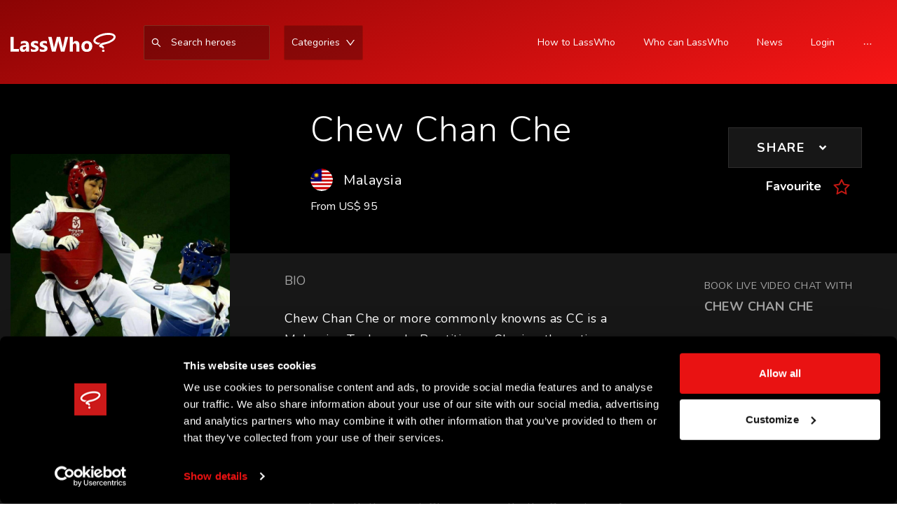

--- FILE ---
content_type: text/css; charset=utf-8
request_url: https://lasswho.com/_next/static/css/0a272f350aad0706.css
body_size: 20464
content:
.site-layout-content{min-height:280px;padding:24px;background:#fff}#components-layout-demo-top .logo{float:left;width:120px;height:31px;margin:16px 24px 16px 0;background:hsla(0,0%,100%,.3)}.menu-container{border-bottom:0!important;align-items:center}.header-input{background:#00000040 0 0 no-repeat padding-box!important;border-color:#822d1e!important;color:#fff!important;padding:15px 20px!important;width:200px!important;font-size:18px!important}.header-category-btn.clicked{background:rgba(0,0,0,.72) 0 0 no-repeat padding-box!important;border:1px solid rgba(118,13,1,.5)!important}.header-category-btn{font-size:16px!important;font-weight:700!important;background:rgba(0,0,0,.25) 0 0 no-repeat padding-box!important;border:1px solid rgba(118,13,1,.4)!important;color:#fff!important;padding:15px 20px!important;height:100%!important;width:160px}.header-icon{display:inline-block!important;vertical-align:middle!important;font-weight:700}.header-signup-btn{background:#171717 0 0 no-repeat padding-box!important;border:1px solid #000!important;opacity:1;height:40px!important}.menu-item-single{display:flex;align-items:center;height:100%}.ant-row-rtl #components-layout-demo-top .logo{float:right;margin:16px 0 16px 24px}.header-menu-item{border-bottom:none}.search-input .ant-input{background:#00000040 0 0 no-repeat padding-box;color:#fff!important;font:normal normal 700 16px/24px Nunito;padding-left:10px!important}.search-input input .icon{font-size:23px!important}.search-input input::-moz-placeholder{text-align:left;font:normal normal 700 16px/20px Nunito;letter-spacing:0;color:#fff;opacity:1}.search-input input:-ms-input-placeholder{text-align:left;font:normal normal 700 16px/20px Nunito;letter-spacing:0;color:#fff;opacity:1}.search-input input::placeholder{text-align:left;font:normal normal 700 16px/20px Nunito;letter-spacing:0;color:#fff;opacity:1}.header-menu-item .ant-menu-item,.header-menu-item .ant-menu-item:after{border:none!important;color:#fff!important}.custom-container{max-width:1520px;margin:0 auto;height:100%}.header-container{background:linear-gradient(160deg,#8b0404,#f81616)!important;opacity:1;position:fixed;z-index:20;width:100%;height:120px!important;border-bottom:"none"}.header-layout{padding-bottom:120px}.header-container div,.header-container ul{background:transparent!important;background-color:transparent!important}.header-container ul.left-side-menu li:first-child{margin-left:0!important;padding-left:0!important}.header-container ul.right-side-menu{display:flex;justify-content:flex-end}.header-container *,.header-container .left-side-menu,.header-container .right-side-menu{transition:all .3s}.header-container ul.left-side-menu li button span span input{font-size:18px!important}.header-container ul.right-side-menu{align-items:center}.header-container ul.right-side-menu li button{font:normal normal 700 18px/24px Nunito}.header-container ul.right-side-menu li{font:normal normal 700 16px/27px Nunito!important}.absolute-menu{position:fixed;top:0;left:0;padding-left:50px;padding-right:50px;width:100%;height:100%;background-color:rgba;z-index:15;display:flex;align-items:center;justify-content:center;flex-direction:column}.absolute-menu .main-row{display:flex;position:relative;align-items:flex-start;padding-top:200px;z-index:18;justify-content:center;min-height:100%}.absolute-menu .container{width:100%}.absolute-menu:before{z-index:16;background:#f71616 0 0 no-repeat padding-box;opacity:.07;width:30%}.absolute-menu:after,.absolute-menu:before{position:absolute;content:"";left:0;top:0;height:100%}.absolute-menu:after{z-index:15;background:#000 0 0 no-repeat padding-box;opacity:.91;width:100%}.absolute-menu .container .main-row h1{font:normal normal 300 34px/30px Nunito;letter-spacing:0;color:#fff;opacity:1;margin-bottom:90px}.absolute-menu .container .main-row p{margin-bottom:90px;font:normal normal 700 14px/19px Nunito;letter-spacing:1.4px;color:#fff;text-transform:uppercase;opacity:.5}.absolute-menu .container .main-row .right-side ul li{width:33.3%;display:inline-flex!important}.absolute-menu .container .main-row .right-side ul{display:inline-block;width:100%}.absolute-menu .container .main-row .left-side ul,.absolute-menu .container .main-row .right-side ul{padding-left:0;margin-left:0;margin-bottom:0;list-style-type:none}.absolute-menu .container .main-row .left-side ul li,.absolute-menu .container .main-row .right-side ul li{margin-bottom:15px}.absolute-menu .container .main-row .left-side ul li:last-child,.absolute-menu .container .main-row .right-side ul li:last-child{margin-bottom:0}.absolute-menu .container .main-row .left-side ul li,.absolute-menu .container .main-row .left-side ul li a{font:normal normal 300 24px/30px Nunito;text-decoration:none;letter-spacing:0;color:#fff;opacity:1}.absolute-menu .container .main-row .right-side ul li,.absolute-menu .container .main-row .right-side ul li a{font:normal normal 300 16px/30px Nunito;text-decoration:none;letter-spacing:0;color:#fff;text-shadow:0 3px 6px rgba(0,0,0,.16);opacity:1}.absolute-menu .container .main-row .right-side ul li,.absolute-menu .container .main-row .right-side ul li a,.absolute-menu .container .main-row ul li,.absolute-menu .container .main-row ul li a{display:flex;align-items:center}.absolute-menu .container .main-row .right-side ul li svg,.absolute-menu .container .main-row ul li svg{color:#f71616;opacity:1;margin-right:20px}@media only screen and (max-width:1520px){.absolute-menu{padding:0 15px!important}.absolute-menu .container .main-row h1,.absolute-menu .container .main-row p{margin-bottom:30px!important}.absolute-menu .container .main-row .left-side ul li,.absolute-menu .container .main-row .left-side ul li a{font-size:16px!important}.absolute-menu .container .main-row .left-side ul li{margin-bottom:10px!important}.absolute-menu .container .main-row .right-side ul li,.absolute-menu .container .main-row .right-side ul li a{font-size:14px!important}.absolute-menu .container .main-row .right-side ul li{margin-bottom:10px!important}.absolute-menu .container .main-row .right-side ul li svg,.absolute-menu .container .main-row ul li svg{margin-right:20px!important}}@media only screen and (max-width:767px){.absolute-menu .main-row{padding-top:150px!important}.absolute-menu .right-side{max-height:60vh;overflow-y:auto;padding-left:10px;padding-bottom:20%;overflow-x:hidden;margin-top:40px!important}.absolute-menu .container .main-row h1{font:normal normal 700 14px/19px Nunito!important;margin-bottom:15px!important;opacity:.5!important;text-transform:uppercase!important}.absolute-menu .container .main-row .left-side ul li{margin-bottom:5px!important}.absolute-menu .container .main-row p{margin-bottom:15px!important}}@media screen and (max-height:650px){.absolute-menu .right-side{padding-bottom:25%!important}}@media screen and (max-height:600px){.absolute-menu .right-side{padding-bottom:35%!important}}.absolute-menu .container .main-row .left-side ul li svg{display:none}@media only screen and (max-width:575px){.absolute-menu .container .main-row ul li svg{display:block!important}.absolute-menu .container .main-row .right-side ul li{width:100%!important;margin-left:2%!important}.absolute-menu .container .main-row .right-side ul li,.absolute-menu .container .main-row .right-side ul li a{line-height:1.25}.absolute-menu:before{height:35%!important;background:#261414 0 0 no-repeat padding-box!important;opacity:1!important;width:100%!important}.absolute-menu:after{height:100%!important;background:#000 0 0 no-repeat padding-box!important;opacity:1!important;width:100%!important}.absolute-menu{padding:0 15px!important}.absolute-menu .container .main-row .right-side ul li svg,.absolute-menu .container .main-row ul li svg{margin-right:15px!important;font-size:12px!important}.absolute-menu .container .main-row .right-side ul li,.absolute-menu .container .main-row .right-side ul li a{font-size:12px!important}.absolute-menu .container .main-row .right-side ul li{margin-bottom:8px!important}}input{background-color:transparent!important;background:transparent!important}input:focus,input:focus-visible,input:hover{outline:none!important;box-shadow:none!important}@media only screen and (max-width:1520px){.ant-layout-header{padding-left:15px!important;padding-right:15px!important}}@media only screen and (max-width:1575px){.header-category-btn,.header-input{padding:10px!important;max-width:180px;width:-webkit-max-content!important;width:-moz-max-content!important;width:max-content!important}.search-input input::-moz-placeholder{font-size:14px!important;color:#fff!important;font-weight:400!important}.search-input input:-ms-input-placeholder{font-size:14px!important;color:#fff!important;font-weight:400!important}.header-category-btn,.header-container ul.right-side-menu li,.search-input .ant-input,.search-input .anticon-search,.search-input input::placeholder{font-size:14px!important;color:#fff!important;font-weight:400!important}.header-category-btn{min-height:50px}}@media only screen and (max-width:1120px){.right-side-menu li{padding:0 10px!important}.header-container ul.left-side-menu li:first-child{padding-right:0!important}.header-container ul.left-side-menu li:first-child img{width:100px!important}}@media only screen and (max-width:975px){.header-input{max-width:150px!important}.right-side-menu li{padding:0 5px!important}}@media only screen and (min-width:950px){.hide-on-mobile{display:block!important}.hide-on-desktop{display:none!important}}@media only screen and (max-width:950px){.header-category-btn{min-height:40px!important;padding:0 20px!important;font:normal normal 700 14px/19px Nunito;letter-spacing:.35px;color:#fff;opacity:1;display:block!important;margin-left:auto!important}.input-search-wrapper{min-height:40px;width:40%;background:#00000040 0 0 no-repeat padding-box!important;border:1px solid #0000001c!important}.input-search-wrapper .ant-input-prefix span svg{font-size:20px;margin-right:10px;color:#fff}.input-search-wrapper input::-moz-placeholder{font:normal normal normal 14px/19px Nunito;letter-spacing:.35px;color:#fff;opacity:1}.input-search-wrapper input:-ms-input-placeholder{font:normal normal normal 14px/19px Nunito;letter-spacing:.35px;color:#fff;opacity:1}.input-search-wrapper input,.input-search-wrapper input::placeholder{font:normal normal normal 14px/19px Nunito;letter-spacing:.35px;color:#fff;opacity:1}.hide-on-mobile{display:none!important}.hide-on-desktop{display:block!important}.mobile-menu{padding:10px 15px 14px!important;background:transparent linear-gradient(270deg,#8b0404,#f81616) 0 0 no-repeat padding-box;position:fixed;top:0;left:0;width:100%;z-index:100}.mobile-menu .menu-toggler{display:block;width:100%;text-align:right}.mobile-menu .menu-toggler svg{margin-left:auto;padding:5px;background:transparent;border:none;transition:all .3s;border-radius:4px;font-size:24px;color:#fff;height:40px;cursor:pointer;width:50px}.mobile-menu .menu-toggler svg.clicked{background:#000000b7 0 0 no-repeat padding-box;border:1px solid #760d0167}}@media only screen and (max-width:575px){.header-category-btn{min-height:40px!important;padding:0!important;width:100%!important}.input-search-wrapper{width:100%!important}}@media only screen and (max-width:650px) and (min-width:575px){.input-search-wrapper{width:60%!important}}.expanded-absolute-menu{background:#020202 0 0 no-repeat padding-box;position:fixed;top:0;left:0;width:100%;height:60%;z-index:60;padding:150px 15px 35px;border-bottom:2px solid #8b0404}.expanded-absolute-menu .container{width:100%}.expanded-absolute-menu .container ul{background-color:transparent!important;background:transparent!important;border:none;width:100%}.expanded-absolute-menu .container ul li:active,.expanded-absolute-menu .container ul li:focus,.expanded-absolute-menu .container ul li:focus-within,.expanded-absolute-menu .container ul li:hover{background:transparent!important}.expanded-absolute-menu .container ul li,.expanded-absolute-menu .container ul li a{display:flex;align-items:center;font:normal normal normal 18px/30px Nunito;letter-spacing:0;padding-left:0;color:#fff;width:100%}.expanded-absolute-menu .container ul li span svg{color:#f71616;display:inline-block;opacity:1;margin-right:15px;font-size:12px}.content-footer{height:630px}.heading{text-align:left;font-size:18px;color:hsla(0,0%,100%,.6);text-transform:uppercase;margin-bottom:30px;line-height:1}.footer-heading{letter-spacing:1.8px;margin-bottom:40px}.content-text{text-align:left;font-size:18px;letter-spacing:0;color:#fff;line-height:1;margin-bottom:30px;opacity:1;cursor:pointer}.content-text a,.content-text a:hover{text-decoration:none!important;color:#fff}.app-download-btn{width:195px;height:65px!important;background-color:#fff!important;border-radius:10px!important;display:flex!important;margin-bottom:20px}.app-download-btn-title{font-size:22px;margin-top:-5px;font-weight:700}.app-download-btn:hover{color:#000!important;border-color:#000!important}.footer-text a:hover{color:#fff}.app-download-btn-text-container{overflow:hidden;padding:0}.left-column{background-color:"#0B0B0B"!important;padding:80px 120px}.right-column{background-color:"#000000";padding:80px 120px}.right-column .ant-input{height:70px;width:400px}.mailing-text{margin-bottom:15px}.contact-email{margin-bottom:0;margin-top:-5px}.privacy-text-footer{font-size:14px!important;letter-spacing:.28px;color:#fff;opacity:.56;margin-bottom:25px;margin-top:0;cursor:pointer}.social-icon-container{background-color:gray;height:46px;width:46px;display:flex;margin-right:30px;align-items:center;justify-content:center;border-radius:50px;cursor:pointer}.footer-copyright{background-color:#c31814!important;margin-bottom:0;justify-items:center}.footer-copyright p{margin:0}.footer-btn{background:#f7161680 0 0 no-repeat padding-box!important;border:1px solid #f71616!important;border-radius:3px!important;opacity:1;height:100%!important;margin-left:15px!important}.input-btn-text{font:normal normal 700 18px/24px Nunito;letter-spacing:1.8px;color:#fff;text-transform:uppercase;opacity:1}.footer-text{font:normal normal normal 14px/24px Nunito;letter-spacing:0;color:#fff;opacity:1}.footer-row{position:relative;padding-left:50px;padding-right:50px}.footer-row:before{left:0;background:#0b0b0b}.footer-row:after,.footer-row:before{content:"";top:0;width:50%;position:absolute;height:100%;z-index:0}.footer-row:after{right:0;background:#000}.footer-row .footer-content{padding-top:79px;padding-bottom:84px;position:relative;z-index:10}.footer-row .footer-content.padding-Left{padding-left:150px}.footer-row .footer-content .join-row{display:flex;align-content:center;justify-content:center;min-height:70px}.footer-row .footer-content .join-row input{padding-left:30px;background-color:#fff!important}.footer-row .footer-content .join-row button{padding-left:60px;padding-right:60px;display:flex;align-content:center!important;justify-content:center!important;flex-direction:column!important;min-height:70px!important}.footer-row .footer-content .about-list{padding-left:40px!important}@media only screen and (max-width:1520px){.footer-row .footer-content{padding-left:0!important;padding-right:0!important}.footer-row .footer-content.padding-Left{padding-left:15px!important;padding-right:0!important}}@media only screen and (max-width:1200px){.footer-row .footer-content p{font-size:16px!important;margin-bottom:15px!important;margin-top:0!important}.footer-row .footer-content p:last-child{margin-bottom:0!important}.footer-row .footer-content p.small{font-size:14px!important}.footer-row .footer-content button{margin-bottom:15px!important;width:-webkit-max-content!important;width:-moz-max-content!important;width:max-content!important}.footer-row .footer-content button p{margin-top:0!important;margin-bottom:0!important}.footer-row .footer-content .join-row{margin-bottom:15px!important;height:auto!important;min-height:auto!important}.footer-row .footer-content .join-row button{padding-left:20px!important;padding-right:20px!important;min-height:100%!important;display:flex!important;width:-webkit-max-content!important;width:-moz-max-content!important;width:max-content!important;align-content:center!important;justify-content:center!important;height:100%!important;margin-bottom:0!important;flex-direction:column;min-height:49px!important}.footer-row .footer-content .icon-div div{margin-right:10px!important;width:30px!important;height:30px!important}}@media only screen and (max-width:992px){.footer-row .footer-content .about-list{padding-left:0!important}}@media only screen and (min-width:767px){.mobile{display:none}}@media only screen and (max-width:767px){.book-call-btn{min-height:50px!important}.footer-copyright p{display:none}.mobile{font:normal normal normal 14px/37px Nunito;letter-spacing:0;color:#fff;opacity:1}.mobile,.mobile span{display:block!important;text-align:center}.footer-row .footer-content button{margin-left:auto!important;margin-right:auto!important}.change-order{order:-1}.footer-copyright p.footer-text{text-align:center!important}.footer-row .footer-content{padding-top:0!important;padding-bottom:0!important}.footer-row .icon-div{justify-content:center!important}.footer-row .footer-content p{text-align:center;margin-top:15px!important;line-height:1.5!important}.footer-row .footer-content .about-list{padding-bottom:20px!important}.footer-row{padding-top:50px!important;padding-bottom:50px!important}.footer-row:after,.footer-row:before{height:50%!important;width:100%!important}.footer-row:after{top:unset!important;bottom:0!important}}@media only screen and (max-width:576px){.footer-row .footer-content .join-row{display:block!important}.footer-row .footer-content .join-row input{margin-bottom:10px!important;min-height:49px!important;width:100%!important}.footer-row .footer-content .join-row button span{display:block;text-align:center;width:100%}.footer-row .footer-content .join-row button{width:100%!important;margin:0 auto!important;text-align:center!important;align-content:center!important;justify-content:center!important;min-height:49px!important;display:flex!important}}.custom-datepicker.ant-picker{background:rgba(0,0,0,.4)!important;border-radius:3px;min-height:80px;display:flex;align-items:center;justify-content:space-between;font-size:14px;color:hsla(0,0%,100%,.5);margin-bottom:20px;padding:0 0 0 25px;box-shadow:none;border:transparent}.breadcrumb-banner .swiper-initialized.swiper-horizontal.swiper-with-custom-btns{padding-right:120px}.swiper-btns{position:absolute;right:0;top:-1px;display:flex;padding:0 0 0 3px;z-index:9;background-color:#000}.custom-btn-arrow{transition:all .4s;cursor:pointer;width:45px;height:43px;z-index:10;margin:1px 5px;color:#fff;font-size:20px;font-weight:700;background:rgba(247,22,22,.5) 0 0 no-repeat padding-box;border:1px solid #f71616;border-radius:3px;display:flex;align-items:center;justify-content:center}.blog-cta{padding:50px 30px;background-color:#0e0e0e;text-align:center}.blog-cta h1{text-align:center;font:normal normal normal 26px/35px Nunito;letter-spacing:2.6px;color:#fff;text-shadow:0 3px 6px #00000029;text-transform:uppercase;opacity:1}.white-space{white-space:break-spaces}.red-hr{border-color:#f71616;margin:40px 0}.cta-sub{text-align:left;font:normal normal normal 24px/31px Nunito;letter-spacing:.48px;color:#fff;opacity:1}.blog-cta h3{text-align:center;font:normal normal normal 25px/34px Nunito;letter-spacing:0;color:#e5e5e5;opacity:1}.blog-btn{transition:all .4s;cursor:pointer;z-index:10;margin:1px 5px;color:#fff;font-weight:600;font-size:17px;letter-spacing:1px;text-transform:uppercase;background:rgba(247,22,22,.5) 0 0 no-repeat padding-box;border:1px solid #f71616;border-radius:3px;padding:20px 45px}.wp-block-pullquote blockquote{margin:50px 0;border-left:10px solid rgba(247,22,22,.21);padding-left:50px}.wp-block-pullquote blockquote p{text-align:left;font:normal normal normal 25px/36px Nunito;letter-spacing:.75px;color:#fff;opacity:1}@media(max-width:500px){.blog-btn{font-size:14px;padding:20px 40px}}.custom-btn-arrow.swiper-button-disabled{background:rgba(247,22,22,.25) 0 0 no-repeat padding-box;border:1px solid rgba(247,22,22,.25)}.custom-datepicker.ant-picker.ant-picker-focused{border-color:transparent!important}.custom-datepicker.ant-picker .ant-picker-input input{color:#fff}.custom-datepicker.ant-picker .ant-picker-suffix{display:flex;align-items:center;justify-content:center;min-height:80px;min-width:50px;color:#fff!important;background:rgba(247,22,22,.25) 0 0 no-repeat padding-box;border:1px solid rgba(247,22,22,.5);border-radius:0 3px 3px 0}.date-floating-label{font-size:11px;color:#fff;position:absolute;top:10%;left:7%}.card-image{display:flex;align-items:center;justify-content:center;height:100%;position:relative}.card-image .ant-image,.card-image .ant-image img{position:absolute;top:0;left:0;width:100%;height:100%;-o-object-fit:cover;object-fit:cover}.black-card,.red-card{background:transparent linear-gradient(89deg,#8b0404,#f81616) 0 0 no-repeat padding-box;border-radius:3px;opacity:1;padding:60px 40px;transition:all .5s}.black-card h4,.red-card h4{text-align:center;margin-bottom:10px;font:normal normal normal 23px/31px Nunito;letter-spacing:.57px;color:#fff;opacity:1}.black-card .country-info .flag,.red-card .country-info .flag{width:32px;height:32px;display:block;margin:0 auto 10px;position:relative;overflow:hidden;border-radius:50px}.country-info .flag .flag-icon{border-radius:50px;overflow:hidden;background-size:cover}.black-card .country-info .flag .ant-image,.black-card .country-info .flag img,.country-info .flag .flag-icon,.red-card .country-info .flag .ant-image,.red-card .country-info .flag img{width:100%;height:100%;position:absolute;top:0;left:0;-o-object-fit:cover;object-fit:cover}.black-card .country-info .name,.red-card .country-info .name{text-align:center;margin-bottom:30px;font:normal normal normal 18px/24px Nunito;letter-spacing:0;color:#fff;opacity:1}.black-card .detail-page-breadcrumb,.red-card .detail-page-breadcrumb{padding:0!important;background-color:transparent}.black-card .detail-page-breadcrumb .share-btn,.red-card .detail-page-breadcrumb .share-btn{width:100%!important;background:#ffffff45 0 0 no-repeat padding-box;border:1px solid #fff;border-radius:3px;transition:all .5s;margin-bottom:15px}.black-card .header-signup-btn,.red-card .header-signup-btn{width:100%;transition:all .5s}.black-card{background:#0e0e0e 0 0 no-repeat padding-box}.black-card .detail-page-breadcrumb .share-btn{background:#171717 0 0 no-repeat padding-box!important;border:1px solid #2e2d2d!important}.black-card .header-signup-btn{background:#f7161680 0 0 no-repeat padding-box!important;border:1px solid #f71616!important}.not_found{display:flex;flex-direction:column;background-color:#000;justify-content:center;padding-top:5%;padding-bottom:5%}.not_found_text{color:#fff!important;text-align:center;font:normal normal 700 16px/22px Nunito;letter-spacing:1.6px}@media only screen and (max-width:767px){.black-card,.red-card{padding:15px!important}}@media only screen and (max-width:575px){.card-image .ant-image,.card-image .ant-image img{position:unset!important}.red-card{padding:40px 15px!important}}.testimonial-swiper-btns{display:flex;justify-content:center}.testimonial-wrapper{padding:0 50px}.testimonial-wrapper h1{font-size:36px;color:#fff;text-align:center;font-family:Nunito;margin-bottom:30px;font-weight:400;font-style:normal}.testimonial-wrapper .testimonial-box{text-align:center}.testimonial-wrapper .testimonial-box p{text-align:center;font:italic normal normal 18px/28px Nunito;letter-spacing:0;color:#fff;margin-bottom:32px;opacity:.5}.testimonial-wrapper .testimonial-box h3{text-align:center;font:normal normal 700 18px/24px Nunito;letter-spacing:1.8px;color:#fff;margin-bottom:16px;text-transform:uppercase;opacity:1}.testimonial-wrapper .testimonial-box p.color{text-align:center;font:normal normal 700 14px/19px Nunito;letter-spacing:1.4px;color:#f71616;text-transform:uppercase;opacity:1;margin-bottom:0}.testimonial-wrapper .mySwiper{padding-bottom:80px}.testimonial-wrapper .mySwiper .swiper-button-next,.testimonial-wrapper .mySwiper .swiper-button-prev{position:absolute;cursor:pointer;width:45px;height:45px;z-index:10;background:rgba(247,22,22,.5) 0 0 no-repeat padding-box;border:1px solid #f71616;border-radius:3px;display:flex;align-items:center;justify-content:center}.testimonial-wrapper .mySwiper .swiper-button-next{bottom:0;left:50%}.testimonial-wrapper .mySwiper .swiper-button-prev{bottom:0;left:40%}.testimonial-wrapper .mySwiper .swiper-button-next:before{position:absolute;content:">";color:#fff;font-size:20px;font-weight:700;z-index:10}.testimonial-wrapper .mySwiper .swiper-button-prev:before{position:absolute;content:"<";color:#fff;font-size:20px;font-weight:700;z-index:10}.testimonial-wrapper .mySwiper .swiper-button-next.swiper-button-disabled,.testimonial-wrapper .mySwiper .swiper-button-prev.swiper-button-disabled{background-color:rgba(247,22,22,.2)!important;border-radius:3px!important;border-color:rgba(247,22,22,.2)!important}.testimonial-wrapper .mySwiper .swiper-button-next.swiper-button-disabled:before,.testimonial-wrapper .mySwiper .swiper-button-prev.swiper-button-disabled:before{opacity:.3}@media only screen and (max-width:1700px) and (min-width:1300px){.testimonial-wrapper .mySwiper .swiper-button-prev{left:35%!important}}@media only screen and (max-width:1300px) and (min-width:992px){.testimonial-wrapper .mySwiper .swiper-button-next{left:55%!important}}@media only screen and (max-width:992px){.footer-row:after,.footer-row:before{width:100%!important;height:50%!important}.footer-row:after{top:50%!important}.testimonial-wrapper .mySwiper .swiper-button-next{left:60%!important}.testimonial-wrapper .mySwiper .swiper-button-prev{left:30%!important}}.empty-icons svg,.filled-icons svg{display:initial}.review-text{margin-top:30px;font-size:26px!important;font-weight:300;font-style:italic!important}.ant-layout-header.header-container{align-items:center;display:flex}.image-container-booking{position:relative}.status-floating{position:absolute;bottom:20px;width:100%;display:flex;z-index:999}.status-floating .single-booking-status{margin-right:auto!important}.special-alert-box h3{font:normal normal normal 20px/37px Nunito;letter-spacing:.68px;color:#fff;margin-bottom:0}.special-alert-box .review-text{margin-top:20px;font-size:18px!important;font-weight:300;font-style:italic!important}.social-btn-container{background:#171717 0 0 no-repeat padding-box;opacity:.9;padding:40px 20px;justify-content:center}.social-btn{height:60px!important;opacity:1;text-align:center!important;font:normal normal 700 18px/24px Nunito;letter-spacing:1.8px;color:#fff!important;text-transform:uppercase;margin-top:10px;border:0!important;align-content:center;justify-content:center;flex-direction:row}.apple-btn{background-color:#000!important}.google-btn{background-color:#fff!important}.fb-btn,.google-btn{color:#000!important}.fb-btn{background-color:#2c63eb!important}.button-row .fb-icon{margin-right:-10px!important;margin-bottom:5px!important}.button-row .metro{font-weight:400!important;height:60px!important;font:normal normal 700 14px/24px Nunito;letter-spacing:1.8px;white-space:pre-wrap}.social-btn-container .button-row{width:75%;margin:0 auto}.social-btn-container .button-row button{display:flex;width:100%;align-items:center;justify-content:center;margin-bottom:20px}.social-btn-container .button-row button svg{margin-right:10px;font-size:25px}.social-btn-container .button-row button:last-child{margin-bottom:0}@media only screen and (max-width:767px){.login-header img{margin-left:0!important}.login-header{padding:20px 50px!important}.welcome-div{padding:20px!important}.form-container{padding:20px 30px!important}.social-btn-container{padding:20px!important}.social-btn-container .button-row{width:90%!important}}@media only screen and (max-width:480px){.login-header{display:block!important;padding:20px 30px!important}.login-header img{margin-bottom:10px!important}}@media only screen and (max-width:767px){.swiper-button-next,.swiper-button-prev{display:none!important}.swiper-initialized.swiper-horizontal{width:100%!important;margin-left:0!important;padding-right:0!important;margin-top:15px!important}.detail-page-user-detail .user-avatar,.detail-page-user-detail p.detail,.detail-page-user-detail p.detail:last-child{margin-bottom:30px!important}.detail-page.hero-card-section{padding:30px 0!important}.hero-card-section.detail-page .swiper{padding-top:0!important;margin-top:0!important}}.ant-image,.ant-image img{width:100%}@media only screen and (max-width:1520px){.breadcrumb-banner,.footer-row,.hero-card-section{padding-left:15px!important;padding-right:15px!important}.detail-page-breadcrumb{padding:15px 50px 55px!important}.detail-page-user-detail{padding:30px 15px!important}}@media only screen and (max-width:992px){.detail-page-user-detail .user-avatar{margin-top:0!important}}@media only screen and (max-width:950px){.detail-page-breadcrumb,.profile-banner{padding-top:20%!important}}@media only screen and (max-width:575px){.breadcrumb-banner{padding:10px 10px 15px!important}.breadcrumb-banner .ant-breadcrumb{margin-top:5px;margin-bottom:0!important}.breadcrumb-banner .swiper-btns{display:none}.breadcrumb-banner .swiper-initialized.swiper-horizontal{padding-left:0!important}.custom-pagination li{width:22px!important;height:22px!important;font-size:12px!important;margin-right:5px!important}.ant-pagination-jump-next{display:none!important}.detail-page-breadcrumb,.profile-banner{padding:45% 15px 15px!important}.detail-page-breadcrumb.search{padding-lefT:0!important;padding-top:0!important}.ant-breadcrumb{word-wrap:break-word}}@media only screen and (max-width:950px){.breadcrumb-banner h1,.detail-page-breadcrumb h1{margin-bottom:10px!important;font-size:22px!important;font-weight:400!important}.detail-page-breadcrumb .country-info .name{font-size:14px!important;font-weight:400!important}.detail-page-breadcrumb .share-btn{padding:5px 15px!important}.detail-page-breadcrumb .favourite-btn{text-align:right;margin-top:10px!important}h1{font-size:22px!important}h1,h2{font-weight:400!important}h2{font-size:20px!important}h3{font-size:18px!important;font-weight:400!important}}@media only screen and (max-width:575px){.footer-row .footer-content button{min-width:205px!important}.firstOrder{order:1;padding-top:30px}.secondOrder{order:0}.detail-page-user-detail p.detail,.heading{font-size:14px!important;margin-bottom:15px!important}}.favourite-btn{text-align:right;margin-top:10px;display:flex;justify-content:flex-end!important;align-items:center;float:right!important}.favourite-btn span{color:#fff;text-align:center;font:normal normal 700 18px/24px Nunito}.TOS-check{color:#fff;text-decoration:underline}.ant-form-item{margin-bottom:17px}.custom-checkbox{display:flex!important;align-items:center!important;margin-bottom:10px!important;justify-content:center!important}.custom-checkbox .ant-checkbox-checked,.custom-checkbox .ant-checkbox-checked .ant-checkbox-inner{background-color:#666;border-color:#000}.custom-checkbox .ant-checkbox-checked:after,.custom-checkbox .ant-checkbox-input:focus+.ant-checkbox-inner,.custom-checkbox .ant-checkbox-wrapper:hover .ant-checkbox-inner,.custom-checkbox .ant-checkbox:hover .ant-checkbox-inner{border-color:#000}.custom-checkbox .ant-checkbox-inner,.custom-checkbox .ant-checkbox-input,.custom-checkbox span.ant-checkbox{height:25px;width:25px;margin-right:15px}.custom-checkbox span{text-align:left;font:normal normal 18px/24px Nunito;letter-spacing:0;color:#fff;opacity:.5}.ant-checkbox-checked .ant-checkbox-inner:after{top:45%!important;left:30%!important}.divClass{background-color:blue}.bg{background-image:url(https://cdn.pixabay.com/photo/2015/12/01/20/28/road-1072821__340.jpg);height:100%}.bg,.bg-img{background-position:50%;background-repeat:no-repeat;background-size:cover}.bg-img{background-image:url(https://content.lasswho.com/wp-content/uploads/2022/01/loginbg.jpg);min-height:100vh;background-attachment:fixed;position:relative}.form-container{background:#000 0 0 no-repeat padding-box;opacity:1;padding:30px 15%;width:100%;align-self:center;justify-content:center;align-items:center;height:-webkit-max-content;height:-moz-max-content;height:max-content}.login-header{flex-direction:row;justify-content:space-between;display:flex;padding:50px}.logo-style{margin-left:100px;height:100%}.welcome-div{border-radius:3px 3px 0 0;padding:40px 20px;width:100%;position:relative;align-items:center}.welcome-div:after{content:"";position:absolute;width:100%;height:100%;top:0;left:0;background:#f71616 0 0 no-repeat padding-box;opacity:.24}.welcome-text{text-align:center;font:normal normal normal 18px/24px Nunito;letter-spacing:3.6px;color:#f71616;text-shadow:0 3px 6px #00000029;text-transform:uppercase;opacity:1;margin-bottom:15px}.header-text-inner{position:relative;width:100%;height:100%;top:0;left:0;z-index:10}.welcome-login-text{text-align:center;font:normal normal normal 36px/39px Nunito;letter-spacing:3.6px;color:#fff;font-weight:300;text-shadow:0 3px 6px #00000029;text-transform:uppercase;margin-bottom:0}.login-lasswho-site-btn{width:219px;height:55px!important;background:#10101096 0 0 no-repeat padding-box!important;border:1px solid #363535!important;opacity:1;color:#fff!important}.login-lasswho-site-btn a{font:normal normal 700 18px/24px Nunito;letter-spacing:0;color:#fff;opacity:1;text-decoration:none!important}.login-form-label{text-align:left;font:normal normal normal 14px/19px Nunito;letter-spacing:1.4px;color:#fff!important;text-transform:uppercase;opacity:.8}.login-form-input{height:40px;background:#fff 0 0 no-repeat padding-box!important;border-radius:3px;opacity:1}.login-btn{height:60px!important;background:#f7161680 0 0 no-repeat padding-box!important;border:1px solid #f71616!important;border-radius:3px!important;width:100%;opacity:1;text-align:center!important;font:normal normal 700 18px/24px Nunito;letter-spacing:1.8px;color:#fff!important;text-transform:uppercase}.forgot-pass{text-align:center!important;font:normal normal 700 16px/22px Nunito;opacity:.5;padding-top:20px;padding-bottom:10px;left:0}.forgot-pass,.new-here{letter-spacing:0;color:#fff}.new-here,.new-here-signup{text-align:center;font:normal normal 700 18px/24px Nunito}.new-here-signup{letter-spacing:0;color:#f71616}.new-here-signup:hover{color:#f71616}.floating-div{position:fixed;border-radius:20px;bottom:0;right:9px;overflow:hidden;z-index:99}@media(max-width:768px){.floating-div{bottom:35%}}.floating-div.footer-row:after{background:#0b0b0b!important}.floating-cross-icon{position:absolute;top:10px;right:3px;cursor:pointer}.floating-div .footer-content{padding:20px!important}.breadcrumb-banner{padding:32px 0;background-color:#000}.breadcrumb-banner .breadcrumb{padding-left:0;margin-bottom:20px;margin-left:0}.breadcrumb-banner .breadcrumb li{display:inline-flex;align-items:center;justify-content:center}.breadcrumb-banner .breadcrumb li a,.breadcrumb-banner .breadcrumb li a:focus,.breadcrumb-banner .breadcrumb li a:hover,.breadcrumb-banner .breadcrumb li a span{font-size:16px;color:hsla(0,0%,100%,.4);text-decoration:none}.breadcrumb-banner .breadcrumb li a span{display:inline-block;padding:0 5px}.breadcrumb-banner h1{color:#fff;font-size:40px;margin-bottom:32px}.ant-btn.pillbtn{background-color:transparent;display:flex;align-items:center;justify-content:center;border:2px solid #171717;color:#fff;padding:8px 30px;height:auto;border-radius:50px;font-size:18px}.ant-btn.pillbtn.solid{background-color:#171717!important}.pillbtnsm{zoom:.8}.ant-btn.pillbtn.bordered{border:2px solid #f71616!important}.ant-btn.pillbtn:hover{background-color:#f71616;display:flex;align-items:center;justify-content:center;border:2px solid #171717;color:#fff;padding:8px 30px;height:auto;border-radius:50px;font-size:18px}.ant-btn.pillbtn:focus{border:2px solid #171717;color:#fff;background-color:transparent}.ant-btn.pillbtn svg{margin-right:5px}.hero-card-section{padding:40px 0 0}.blog-content-section,.hero-card-section{background-color:#171717;-webkit-user-select:none;-moz-user-select:none;-ms-user-select:none;user-select:none}.blog-content-section{padding:40px 0;position:relative}.split-background{background:#252525 0 0 no-repeat padding-box;position:absolute;top:0;right:0;width:32%;height:100%}.side-bar-container{padding-left:25%}@media (max-width:1700px){.side-bar-container{padding-left:20%}}@media (max-width:1600px){.side-bar-container{padding-left:19%}.split-background{width:30%}}@media (max-width:1535px){.side-bar-container{padding-left:19%}.split-background{width:32%}}@media (max-width:1280px){.side-bar-container{padding-left:20%}.split-background{width:33%}}.related-news{text-align:left;font:normal normal normal 16px/30px Nunito;letter-spacing:.4px;color:#fff;text-transform:uppercase;opacity:.6}@media (max-width:992px){.split-background{display:none}.side-bar-container{padding-left:0}}.hero-card-section .filter-row{margin-bottom:55px}.bloghr{border-color:red;margin:20px 0}.hero-card-section .filter-row p{font:normal normal 700 16px/22px Nunito;letter-spacing:1.6px;color:#fff;margin-bottom:0;opacity:1}.hero-card-section .filter-row .sortby-btn{min-height:44px;display:flex;align-items:center;padding-left:16px;font-weight:700;padding-right:16px;justify-content:space-between;background:#f7161680 0 0 no-repeat padding-box;border-radius:3px;border:1px solid #f71616;color:#fff}.text-gray{color:#ababab}.sort-icon{font-size:30px}.hero-card-section .filter-row .sortby-btn span{margin-left:50px}.card-grid .ant-card,.card-grid .ant-card .ant-card-body{padding:0;border:none;background-color:rgba(0,0,0,.4)}.card-grid .ant-card .ant-card-body .card-body{position:relative;padding:30px 0}.card-grid .ant-card .ant-card-body .card-body .flag{width:32px;height:32px;border-radius:50px;overflow:hidden;position:absolute;top:-5%;left:50%;transform:translate(-50%,-50%)}.card-grid .ant-card .ant-card-body .card-body .flag .ant-image,.card-grid .ant-card .ant-card-body .card-body .flag .ant-image img{position:absolute;height:100%;width:100%}.card-grid .ant-card .ant-card-body .card-body p.name{color:#fff;font-size:20px;margin-bottom:16px;position:relative;text-align:center}.card-grid .ant-card .ant-card-body .card-body p.name:after{position:absolute;bottom:-10px;left:50%;transform:translate(-50%);content:"";width:30px;height:2px;background-color:#f71616}.card-grid .ant-card .ant-card-body .card-body p.caption{font-size:18px;margin-top:10px;color:hsla(0,0%,100%,.5);margin-bottom:0;text-align:center}.card-grid{margin-bottom:32px}.custom-pagination{display:flex!important;justify-content:center!important;margin:32px 0 64px!important}.custom-pagination li.ant-pagination-prev button{background-color:rgba(247,22,22,.25)!important;border-color:rgba(247,22,22,.25);color:#fff!important;display:flex;align-items:center;justify-content:center}.custom-pagination li{margin-right:10px;height:42px;width:42px}.custom-pagination li.ant-pagination-item.ant-pagination-item-active,.custom-pagination li.ant-pagination-next button{background-color:rgba(247,22,22,.5)!important;border-color:rgba(247,22,22,.5);color:#fff!important;display:flex;align-items:center;justify-content:center}.custom-pagination li.ant-pagination-item.ant-pagination-item-active a{display:flex;align-items:center;justify-content:center;width:100%;color:#fff!important;height:100%}.custom-pagination li.ant-pagination-item{background-color:#101010!important;border-color:#3c3c3c;color:#fff!important;display:flex;align-items:center;justify-content:center}.custom-pagination li.ant-pagination-item a{display:flex;align-items:center;justify-content:center;width:100%;color:#fff!important;height:100%}.breadcrumb-banner .swiper-slide{background:#171717 0 0 no-repeat padding-box;border-radius:25px;padding:8px 30px;display:flex;align-items:center;justify-content:center;color:#fff;font-size:18px;width:auto!important;cursor:pointer}@media(max-width:600px){.breadcrumb-banner .swiper-slide{padding:4px 18px}}.breadcrumb-banner .swiper-slide:hover{background-color:#f71616}.breadcrumb-banner .swiper-initialized.swiper-horizontal{width:100%;padding-left:20px;padding-right:50px}.breadcrumb-banner .swiper-initialized.swiper-horizontal.no-padding{padding-left:0}.breadcrumb-banner .swiper-button-prev:hover{background:#f71616!important}.breadcrumb-banner .swiper-button-prev{position:absolute;top:0;right:50px;width:40px;height:40px;border-radius:5px;cursor:pointer;display:flex;align-items:center;justify-content:center;background:#f71616;z-index:10;border:1px solid #f71616}.breadcrumb-banner .swiper-button-prev:before{position:relative;content:"<";z-index:10;display:flex;align-items:center;justify-content:center;color:#fff;font-size:25px;top:0;right:0}.breadcrumb-banner .swiper-button-next{position:absolute;top:0;right:0;width:40px;height:40px;border-radius:5px;cursor:pointer;display:flex;align-items:center;justify-content:center;background:#f71616;z-index:10;border:1px solid #f71616}.breadcrumb-banner .swiper-button-next.swiper-button-disabled,.breadcrumb-banner .swiper-button-prev.swiper-button-disabled{background:#5e0606;border:1px solid #5e0606}.breadcrumb-banner .swiper-button-next:before{position:relative;content:">";z-index:10;display:flex;align-items:center;justify-content:center;color:#fff;font-size:25px;top:0;right:0}.breadcrumb-banner .detail-page-breadcrumb{background-color:#000;padding:0}.detail-page-breadcrumb{background-color:#000;padding:35px 0}.favourite-btn .ant-btn,.favourite-btn .ant-btn:focus,.favourite-btn .ant-btn:hover{border:none;background-color:transparent}.favourite-btn .ant-btn svg{color:#c31813!important}.detail-page-breadcrumb .ant-breadcrumb{margin-bottom:21px}.detail-page-breadcrumb .ant-breadcrumb .ant-breadcrumb-link,.detail-page-breadcrumb .ant-breadcrumb span.ant-breadcrumb-separator{color:#fff;text-decoration:none;opacity:.4;font-size:14px;cursor:pointer}.detail-page-breadcrumb h1{font:normal normal 300 50px/30px Nunito;letter-spacing:1.25px;color:#fff;opacity:1;margin-bottom:25px;line-height:60px}.detail-page-breadcrumb .country-info{display:flex;align-items:center;flex-direction:row}.detail-page-breadcrumb .country-info .flag{width:32px;height:32px;overflow:hidden;border-radius:50px;margin-right:15px;position:relative}.detail-page-breadcrumb .country-info .flag .ant-image,.detail-page-breadcrumb .country-info .flag .ant-image img{position:absolute;width:100%;height:100%}.detail-page-breadcrumb .country-info .name{font:normal normal normal 20px/27px Nunito;letter-spacing:.5px;margin-bottom:0;color:#fff;opacity:1}.detail-page-breadcrumb .share-btn{padding:13px 40px;background:#171717 0 0 no-repeat padding-box;border:1px solid #2e2d2d;width:-webkit-max-content;width:-moz-max-content;width:max-content;font:normal normal 700 18px/24px Nunito;letter-spacing:1.8px;color:#fff;margin-left:auto;text-transform:uppercase;display:flex;align-items:center;justify-content:center;height:auto}.eng_ruless{background:rgba(0,0,0,.25);padding:30px;margin-bottom:10px}.eng_rules.ignore{margin-bottom:0;padding:0}.eng_ruless .heading1{text-transform:none;font:normal normal normal 14px/25px Nunito;letter-spacing:.35px!important;color:#fff;opacity:.5;margin-bottom:0}.eng_ruless span{text-decoration:underline;cursor:pointer}.detail-page-breadcrumb .share-btn svg{margin-left:10px;font-size:30px}.detail-page-user-detail{padding:65px 0 90px;background:#171717 0 0 no-repeat padding-box}.detail-page-user-detail .user-avatar .ant-card,.detail-page-user-detail .user-avatar .ant-card .ant-card-body{padding:0;background:transparent;border:none}.detail-page-user-detail .user-avatar .ant-card .ant-card-body .card-body{margin-top:32px;background:rgba(0,0,0,.25);padding:32px 40px 32px 30px}.detail-page-user-detail .user-avatar{margin-top:-55%;position:relative;z-index:1}.detail-page-user-detail .user-avatar .ant-card .ant-card-body img{border-radius:3px}.detail-page-user-detail .user-avatar .ant-card .ant-card-body .card-body p{display:flex;align-items:center;color:#fff;font:normal normal normal 18px/30px Nunito;letter-spacing:.45px;opacity:1}.detail-page-user-detail .user-avatar .ant-card .ant-card-body .card-body p:last-child{display:flex;justify-content:flex-start;align-items:center;margin-bottom:0;color:#fff;font:normal normal 700 18px/24px Nunito;letter-spacing:0;opacity:1}.detail-page-user-detail .user-avatar .ant-card .ant-card-body .card-body p:last-child svg{margin-right:15px;font-size:35px}.detail-page-user-detail p.detail{margin-bottom:60px;font:normal normal normal 18px/30px Nunito;white-space:break-spaces;letter-spacing:.45px;color:#fff;opacity:1}.detail-page-user-detail p.detail:last-child{margin-bottom:0}.detail-page-user-detail .heading{letter-spacing:.4px}.detail-page-user-detail .share-btn{background:rgba(0,0,0,.4);border-radius:3px;min-height:80px;display:flex;align-items:center;justify-content:space-between;font-size:14px;color:hsla(0,0%,100%,.5);margin-bottom:20px;padding-left:25px}.detail-page-user-detail .share-btn svg{display:flex;align-items:center;justify-content:center;min-height:80px;min-width:50px;color:#fff;background:rgba(247,22,22,.25) 0 0 no-repeat padding-box;border:1px solid rgba(247,22,22,.5);border-radius:0 3px 3px 0}.book-call-btn,.detail-page-user-detail .book-call-btn{min-height:70px;display:flex;width:100%;align-items:center;justify-content:center;color:#fff;background:rgba(247,22,22,.5) 0 0 no-repeat padding-box!important;border:1px solid #f71616!important;font-size:18px;text-transform:uppercase;border-radius:3px!important}.detail-page.hero-card-section{padding:60px 0;opacity:1}.detail-page.hero-card-section .filter-row{margin-bottom:0}.detail-page.hero-card-section .filter-row p{margin-bottom:20px;font:normal normal 700 18px/24px Nunito;letter-spacing:1.8px;color:#fff;text-transform:uppercase;opacity:1}.detail-page.hero-card-section .filter-row p span{font:normal normal 700 14px/19px Nunito;letter-spacing:2.8px;color:#b5b5b5;text-transform:uppercase;opacity:.5}.hero-card-section.detail-page .swiper{width:100%!important;padding-top:65px;margin-top:-50px}.no-min{min-height:auto!important}.categories-header{text-align:left;font-size:14px!important}.hero-card-section.detail-page .swiper .swiper-button-prev{position:absolute;top:0;right:60px;width:45px;height:45px;z-index:10;background:rgba(247,22,22,.5) 0 0 no-repeat padding-box;border:1px solid #f71616;border-radius:3px;transition:all .4s;cursor:pointer;display:flex;align-items:center;justify-content:center}.category-slider-container .swiper .swiper-button-next.swiper-button-disabled,.category-slider-container .swiper .swiper-button-prev.swiper-button-disabled,.hero-card-section.detail-page .swiper .swiper-button-next.swiper-button-disabled,.hero-card-section.detail-page .swiper .swiper-button-prev.swiper-button-disabled{background:rgba(247,22,22,.25) 0 0 no-repeat padding-box;border:1px solid rgba(247,22,22,.25)}.hero-card-section.detail-page .swiper .swiper-button-next{position:absolute;top:0;right:0;transition:all .4s;cursor:pointer;width:45px;height:45px;z-index:10;background:rgba(247,22,22,.5) 0 0 no-repeat padding-box;border:1px solid #f71616;border-radius:3px;display:flex;align-items:center;justify-content:center}.hero-card-section.detail-page .swiper .swiper-button-next:hover,.hero-card-section.detail-page .swiper .swiper-button-prev:hover{background:rgba(250,0,0,.5) 0 0 no-repeat padding-box}.hero-card-section.detail-page .swiper .swiper-button-next:before{position:absolute;content:">";color:#fff;font-size:20px;font-weight:700;z-index:10}.hero-card-section.detail-page .swiper .swiper-button-prev:before{position:absolute;z-index:10;color:#fff;font-size:20px;font-weight:700;content:"<"}.vc_section-has-fill{position:relative}.video-background-container,.video-background-container:before,.video-background-container video{position:absolute;width:100%;height:100%;top:0;left:0}.video-background-container:before{background-color:rgba(0,0,0,.6);z-index:1;content:""}.video-background-container video{-o-object-fit:cover;object-fit:cover;z-index:0}.vc_section-has-fill .container{position:relative;z-index:1}.header-signup-btn{padding:15px 35px!important;height:auto!important}.header-signup-btn a{font-size:17px;font-weight:400;letter-spacing:2px;text-decoration:none!important}.lw_tabs_title{color:#f71616}.generic-button{display:inline-block;padding:20px 40px;color:#fff;background:rgba(247,22,22,.5) 0 0 no-repeat padding-box!important;border:1px solid #f71616!important;font-size:16px;text-transform:uppercase;border-radius:3px!important;letter-spacing:.1rem;transition:all .1s linear}.generic-button:hover{color:#fff;background:rgba(247,22,22,.78) 0 0 no-repeat padding-box!important}.vc_single_image-img{width:auto!important;height:auto!important;max-width:100%!important;display:inline-block}.vc_box_circle{border-radius:100%}.vc_sep_width_50{width:50%;border-top:2px solid #f71616;margin:auto}.video_modal{width:700px!important}#chat-widget-container{z-index:100!important}.foodter-row.floating-div{z-index:400!important}.accordion{border:1px solid rgba(0,0,0,.1);border-radius:2px}.accordion__item+.accordion__item{border-top:1px solid rgba(0,0,0,.1)}.accordion__item{margin-bottom:30px}.accordion__button,.accordion__panel{background-color:rgba(0,0,0,.66)}.accordion__button{color:#fff;cursor:pointer;padding:18px;font-size:18px;width:100%;text-align:left;border:none;position:relative}.accordion__button:before{display:inline-block;content:"";height:10px;width:10px;margin-right:12px;border-bottom:2px solid;border-right:2px solid;transform:rotate(-45deg);position:absolute;right:20px;bottom:25px}.accordion__button[aria-expanded=true]:before,.accordion__button[aria-selected=true]:before{transform:rotate(45deg)}.accordion__button[aria-expanded=true]{background:linear-gradient(160deg,#8b0404,#f81616)!important}.accordion__panel{padding:20px;-webkit-animation:fadein .35s ease-in;animation:fadein .35s ease-in}.breadcrumb-banner .swiper-slide.csAttribute{background:none;border-radius:0;color:#fff}.breadcrumb-banner .swiper-slide.csAttribute.active,.breadcrumb-banner .swiper-slide.csAttribute:hover{color:#f71616}@-webkit-keyframes fadein{0%{opacity:0}to{opacity:1}}@keyframes fadein{0%{opacity:0}to{opacity:1}}@media(max-width:600px){.xs\:col-span-12{grid-column:span 12/span 12!important;margin-bottom:20px}.xs\:col-span-6{grid-column:span 6/span 6!important;margin-bottom:20px}}.single-category-slide{padding-bottom:57%;background:#f7161680 0 0 no-repeat padding-box;border-radius:3px;background-size:cover;position:relative;display:flex;align-items:center;justify-content:center;cursor:pointer}.single-category-slide:before{background-color:rgba(0,0,0,.6);content:"";position:absolute;width:100%;height:100%;top:0;left:0;z-index:0}.single-category-slide h4.single-category-header{color:#fff;font-size:18px;font-family:Nunito,sans-serif;margin:0;letter-spacing:1px;position:relative;text-align:center;z-index:1}@media(max-width:500px){.single-category-slide h4.single-category-header{font-size:14px}.testimonial-swiper-container,.testimonial-wrapper .mySwiper{padding-bottom:0!important}.hero-card-section{padding-top:15px}.hero-card-section .filter-row{margin-bottom:20px}}.internal-category-holder{position:absolute;top:0;left:0;width:100%;height:100%;display:flex;align-items:center;justify-content:center}.category-slider-container{margin-bottom:50px}.special-alert-box{background:#f7161680 0 0 no-repeat padding-box;border-radius:3px;border:1px solid #f71616}.special-alert-box.black{background:rgba(0,0,0,.5) 0 0 no-repeat padding-box;border-radius:3px;border:1px solid #f71616}@media(max-width:1200px){.specialvideovbackground .video-content,.specialvideovbackground .videobgsection{grid-column:span 6/span 6!important}}@media(max-width:600px){.specialvideovbackground .video-content,.specialvideovbackground .videobgsection{grid-column:span 12/span 12!important}.specialvideovbackground .video-content .vc_empty_space{display:none}.ant-layout-content{margin-top:114px}.specialvideovbackground .video-content{padding:40px 30px!important}.specialvideovbackground .video-content h1.vc_custom_heading{font-size:34px}}.offset-anchor{position:relative;top:-100px}@media (max-width:600px){.videobgsection{padding-bottom:60%!important}.video-background-container:before{background-color:rgba(0,0,0,.4)}.testimonial-swiper-container{padding-left:20px!important;padding-right:20px!important}.testimonial-swiper-container .swiper{display:flex;flex-direction:column-reverse}.testimonial-swiper-container .swiper .testimonial-swiper-btns{margin-bottom:30px}.testimonial-wrapper{padding:0 20px}}.hero-card-section .card-grid.grid5{display:inline-block;width:102%;margin-left:-2%}.hero-card-section .card-grid.grid5 .ant-card{float:left;width:18%;margin:0 0 2% 2%}@media(max-width:500px){.hero-card-section .card-grid.grid5 .ant-card{width:48%;margin:0 0 3% 2%}.hero-card-slider-card{zoom:.7}.card-grid{margin-bottom:0}}.ant-menu:not(.ant-menu-horizontal) .ant-menu-item-selected{background-color:transparent!important}h1.category-title-header-top{margin-bottom:0!important}.testimonial-video{padding-bottom:50%}.big-section{display:flex;flex-wrap:wrap;gap:20px}.single-blog-card-big{flex:0 0 calc(50% - 10px);margin-bottom:3rem;display:flex;flex-direction:column;cursor:pointer}@media(max-width:500px){.single-blog-card-big{flex:0 0 100%}.blog-content-section{padding:20px 25px 25px}}.category-list-single{display:flex;align-items:center;margin:1.4rem 0 2rem}.category-list-single a{color:#fff;font-size:14px;background-color:#000;padding:6px 20px;border-radius:100px}.category-list-single a:hover{background-color:#f71616;color:#fff}.video-background-container,.video-content{display:flex;flex-direction:column;justify-content:center}.category-list-single h6.category-titles{color:#fff;text-transform:uppercase;font-size:13px;margin-right:2rem}.blog-post-content h1,.blog-post-content h2,.blog-post-content h3,.blog-post-content h4,.blog-post-content h5,.blog-post-content h6{color:#f71616}.blog-post-content h2{font-size:1.6rem;margin-bottom:1.5rem;font-weight:300}.blog-post-content ul{padding-left:2rem;margin-bottom:1.5rem}.blog-post-content li{color:#fff;margin-bottom:1rem;list-style-type:disc}.blog-post-content p{color:#fff;font-size:15px;line-height:25px;margin-bottom:2rem}.single-blog-card{flex:0 0 100%;margin-bottom:1.5rem;display:flex;align-items:center}.single-blog-card .single-blog-image{width:100%;padding-bottom:65%;background-color:#000;background-size:cover}.single-blog-card .single-blog-image-container{min-width:25%;margin-right:1.5rem}.single-blog-card-big .single-blog-image{width:100%;padding-bottom:58%;background-color:#000;margin-bottom:1.5rem;background-size:cover}.single-blog-title{color:#fff;font-weight:700;font-size:20px}.breadcrumbs{display:flex;align-items:center;opacity:.3;color:#fff;font:normal normal 700 16px/22px Nunito;letter-spacing:.4px;position:relative;top:-10px}.breadcrumbs *{margin-right:15px}@media(max-width:600px){.single-blog-title{font-size:1rem}.breadcrumbs *{margin-right:15px;font-size:12px}}.single-blog-category{position:relative;margin-bottom:20px}.single-blog-category:before{position:absolute;top:calc(100% + 7px);width:60px;height:1.6px;content:"";background-color:red}.single-blog-category a{font:normal normal normal 14px/22px Nunito;letter-spacing:.4px;color:#fff!important;text-transform:uppercase;opacity:.6}.single-blog-category a:hover{color:red}.single-blog-date{margin-top:1.25rem!important;color:#fff;opacity:.6;font:normal normal normal 12px/19px Nunito;letter-spacing:.35px}.highlight-section-blog .single-blog-category:before{content:none}.highlight-section-blog .single-blog-category a{font-size:12px}.wpb_text_column ul{padding-left:17px}.wpb_text_column li{list-style-type:disc}.favourite-btn span.ant-dropdown-menu-title-content{color:#222}button.ant-btn-primary:focus,button.ant-btn-primary:hover{background-color:red;border-color:red}@media only screen and (min-width:992px) and (max-width:1200px){.card-grid.grid5 .ant-card{width:31.3333%}}@media only screen and (min-width:768px) and (max-width:991px){.card-grid.grid5 .ant-card{width:31.3333%}}@media only screen and (max-width:767px){.card-grid.grid5 .ant-card{width:48%}}@media only screen and (min-width:320px) and (max-width:479px){.card-grid.grid5{width:100%;margin:0}.card-grid.grid5 .ant-card{width:100%;margin:0 0 4%}}.profile-banner{padding:75px 50px;background:#000 0 0 no-repeat padding-box}.profile-banner h1{font:normal normal 300 50px/30px Nunito;letter-spacing:1.25px;color:#fff;opacity:1;margin-bottom:0}.profile-banner p{font:normal normal normal 18px/30px Nunito;letter-spacing:.45px;margin-bottom:0;margin-right:32px;color:#fff}.profile-banner button{background:#171717 0 0 no-repeat padding-box;border:1px solid #2e2d2d;border-radius:3px;display:flex;align-items:center;justify-content:center;min-height:50px;padding-left:50px;padding-right:50px;font:normal normal 700 18px/24px Nunito;letter-spacing:0;color:#fff}.profile-banner button img{margin-right:13px}.account-detail-section{background:#171717;padding:92px 50px 30px;position:relative}.account-detail-section:after{background-color:#252525;content:"";position:absolute!important;top:0;right:0;height:100%;width:31.5%}@media(min-width:1900px){.account-detail-section:after{width:34%}}@media(min-width:2200px){.account-detail-section:after{width:35%}}@media(min-width:2350px){.account-detail-section:after{width:37%}}@media(min-width:2600px){.account-detail-section:after{width:39%}}.account-detail-section .heading{margin-bottom:30px;position:relative;z-index:5;color:#fff!important}.account-detail-section form{position:relative!important;z-index:5!important}.account-detail-section form .ant-select .ant-select-selector,.account-detail-section form .ant-select .ant-select-selector:hover,.account-detail-section form input,.account-detail-section form input:focus,.account-detail-section form input:hover{background:#151515!important;border-radius:3px;opacity:.44;box-shadow:none!important;padding-bottom:0!important;padding-top:25px!important;outline:none!important;min-height:80px;padding-left:26px;border:none!important;display:flex!important;font:normal normal normal 18px/24px Nunito;letter-spacing:0;color:#fff;opacity:1;align-items:center}.account-detail-section form .ant-select .ant-select-selector:focus-visible{background:#151515!important;border-radius:3px;opacity:.44;box-shadow:none!important;padding-bottom:0!important;padding-top:25px!important;outline:none!important;min-height:80px;padding-left:26px;border:none!important;display:flex!important;font:normal normal normal 18px/24px Nunito;letter-spacing:0;color:#fff;opacity:1;align-items:center}.account-detail-section form .ant-select .ant-select-selector:focus-within{background:#151515!important;border-radius:3px;opacity:.44;box-shadow:none!important;padding-bottom:0!important;padding-top:25px!important;outline:none!important;min-height:80px;padding-left:26px;border:none!important;display:flex!important;font:normal normal normal 18px/24px Nunito;letter-spacing:0;color:#fff;opacity:1;align-items:center}.account-detail-section form .ant-select .ant-select-selector,.account-detail-section form .ant-select .ant-select-selector:focus-visible,.account-detail-section form .ant-select .ant-select-selector:focus-within,.account-detail-section form .ant-select .ant-select-selector:hover,.account-detail-section form input,.account-detail-section form input:focus,.account-detail-section form input:hover{background:#151515!important;border-radius:3px;opacity:.44;box-shadow:none!important;padding-bottom:0!important;padding-top:25px!important;outline:none!important;min-height:80px;padding-left:26px;border:none!important;display:flex!important;font:normal normal normal 18px/24px Nunito;letter-spacing:0;color:#fff;opacity:1;align-items:center}.custom-wrapper{position:relative!important}.update-password{margin-top:60px!important}.custom-wrapper .ant-form-item-label,.custom-wrapper .span{position:absolute!important;top:15%!important;left:7%!important;color:#fff!important;z-index:10!important}.custom-wrapper .ant-form-item-label label,.custom-wrapper .span{font:normal normal normal 14px/19px Nunito!important;letter-spacing:.35px!important;color:#fff!important;opacity:.5!important}.book-call-btn{font:normal normal 700 18px/24px Nunito;letter-spacing:1.8px;color:#fff;text-transform:uppercase}.account-detail-section .ant-card .ant-image{width:100%}.account-detail-section .detail-page.hero-card-section{padding:0 0 50px}.custom-card{position:relative}.custom-card .custom-icon{position:absolute;top:2.5%;right:2.5%;z-index:10;width:44px;background:rgba(247,22,22,.5) 0 0 no-repeat padding-box;border:1px solid #f71616;border-radius:3px;opacity:1;height:44px;display:flex;align-items:center;justify-content:center;font-size:15px;color:#fff}@media only screen and (max-width:1520px){.account-detail-section .detail-page.hero-card-section{padding:0 0 30px!important}.account-detail-section:after{width:30%!important}}@media only screen and (max-width:992px){.ant-layout-footer,.footer-row .footer-content{padding-left:15px!important;padding-right:15px!important}.account-detail-section:after{width:100%!important;height:50%!important;display:none;top:unset!important;bottom:0!important}.profile-banner h1{font:normal normal normal 20px/30px Nunito!important}.account-detail-section{padding:35px 15px!important}.profile-banner{padding-left:15px!important;padding-right:15px!important;padding-bottom:40px!important}.profile-banner p{margin-right:10px!important}.profile-banner button,.profile-banner p{font:normal normal 700 14px/19px Nunito!important}.profile-banner button img{margin-right:10px!important}.account-detail-section p{font:normal normal 700 14px/30px Nunito!important}.account-detail-section p span{font-size:12px!important}}@media only screen and (max-width:800px){.profile-banner{padding-top:20%!important}.profile-banner button{padding:5px 15px!important}}@media only screen and (min-width:575px){.showonmobile{display:none!important}.hideonmobile{display:flex!important}}@media only screen and (max-width:575px){.profile-banner a.share-btn svg{display:inline-block}.profile-banner a.share-btn{padding:5px 15px;background:#171717 0 0 no-repeat padding-box;border:1px solid #2e2d2d;width:-webkit-max-content;width:-moz-max-content;width:max-content;font:normal normal normal 12px/24px Nunito;letter-spacing:1.8px;color:#fff;display:flex;align-items:center;justify-content:center;height:auto}.showonmobile{display:block!important}.hideonmobile{display:none!important}.profile-banner{padding-top:45%!important}.no-data-box .book-call-btn{width:100%!important;min-height:50px!important;min-width:auto!important}.no-data-box{padding:20px;min-height:auto!important}.profile-banner p{margin-top:20px!important}.account-detail-section form .ant-select .ant-select-selector,.account-detail-section form .ant-select .ant-select-selector:focus-visible,.account-detail-section form .ant-select .ant-select-selector:focus-within,.account-detail-section form .ant-select .ant-select-selector:hover,.account-detail-section form input,.account-detail-section form input:focus,.account-detail-section form input:hover{min-height:70px!important;font:normal normal normal 14px/19px Nunito!important}}.no-data-box{display:flex;background:#00000066 0 0 no-repeat padding-box;border-radius:3px 3px 0 0;opacity:1;min-height:270px;width:100%}.no-data-box .ant-typography{text-align:center;margin-bottom:20px;font:normal normal normal 20px/27px Nunito;letter-spacing:.5px;color:#fff;opacity:1}.no-data-box .book-call-btn{width:-webkit-max-content;width:-moz-max-content;width:max-content;margin:0 auto;min-width:260px}.single-booking-section{background-color:#171717}@media(max-width:650px){.single-booking-summary{flex-direction:column}.single-booking-summary .photo-container{width:80%;order:1}.single-booking-summary-info{margin-left:0!important;margin-top:20px;order:3;padding-bottom:30px}.single-booking-status{order:2;margin:auto!important;width:80%}.single-booking-status .status{width:100%!important;border-radius:0!important}.single-calendar-item{width:80%;margin-left:auto!important;display:flex!important;margin-right:auto!important;margin-top:20px}.booking-speaker-title{text-align:center}.agendaBox{width:100%!important}}.booking-speaker-title{font:normal normal normal 27px/37px Nunito;letter-spacing:.68px;color:#fff}.single-calendar-item{padding:15px;border:1px solid #f71616;border-radius:12px;display:inline-flex;margin-right:30px;align-items:center;zoom:.8}.single-calendar-icon{height:40px}.inner-calendar-item-text{margin-left:20px}.inner-calendar-item-text h4{font:normal normal normal 18px/24px Nunito;letter-spacing:.5px;color:#fff}.single-booking-summary{display:flex;align-items:center;background-color:#0e0e0e}.single-booking-summary-info{margin-left:40px}.inner-calendar-item-text h5{font:normal normal 12px/20px Nunito;letter-spacing:1.6px;color:#fff;text-transform:uppercase}.single-booking-photo{padding-bottom:100%;background-size:cover}.photo-container{width:200px}.single-booking-status{margin-left:auto;margin-right:40px}.single-booking-status .status{padding:8px 15px;border-radius:12px;text-transform:uppercase;font:normal normal 12px/20px Nunito;letter-spacing:1.6px;text-align:center;white-space:pre-wrap}.single-booking-status .status.complete,.single-booking-status .status.confirmed{background-color:#198754;color:#fff}.single-booking-status .status.unpaid{background-color:#fb0;color:#000;font-weight:700}.single-booking-status .status.cancelled{background-color:rgba(247,22,22,.78);color:#fff}.agenda-form h3{font:normal normal normal 27px/37px Nunito;letter-spacing:.68px;color:#fff;margin-bottom:10px}.agenda-form p{font:normal normal normal 16px/24px Nunito;letter-spacing:.5px;color:#fff}.agendaBox{padding:20px;border:1px solid red;border-radius:8px;width:50%;background-color:#0e0e0e;color:#fff;margin-top:20px}.submit-button-booking{border-radius:3px!important;background:rgba(247,22,22,.5) 0 0 no-repeat padding-box!important;border:1px solid #f71616!important}.submit-button-booking,.submit-button-booking-join{font-size:18px;text-transform:uppercase;color:#fff;padding:20px 30px!important;letter-spacing:1px;align-items:center}.submit-button-booking-join{border-radius:3px!important;background:rgba(41,206,65,.5) 0 0 no-repeat padding-box!important;border:1px solid #29ce41!important}.mailing-row{display:flex;align-content:center;justify-content:center;min-height:70px}.mailing-input{padding-left:30px;background-color:#fff!important}.mailing-row button{padding-left:60px;padding-right:60px;display:flex;align-content:center!important;justify-content:center!important;flex-direction:column!important;min-height:70px!important}.footer-content2{padding:15px!important;position:relative;z-index:10}.footer-content2 .footer-heading{padding-top:3px;font:normal normal normal 22px Nunito!important;text-transform:none!important}.footer-content2 .footer-heading,.footer-content2 .mailing-text{text-align:left;letter-spacing:0;color:#fff;margin-bottom:0!important}.footer-content2 .mailing-text{padding-top:10px;padding-right:10px;font:normal normal normal 14px Nunito!important}.footer-content2 .privacy-text-footer{text-align:left;font:normal normal normal 12px Nunito!important;letter-spacing:0;color:#fff;opacity:.56;margin:30px 0 15px;cursor:pointer}.footer-content2 .join-row{display:flex;align-content:center;justify-content:center;min-height:50px}.footer-content2 .join-row button{height:50px!important}.footer-content2 .join-row input{background-color:#fff!important;text-align:left;font:normal normal 600 14px Nunito!important;letter-spacing:0;color:#929292;opacity:1}.footer-content2 .input-btn-text{text-align:left;font:normal normal 700 14px Nunito!important;letter-spacing:1.8px;color:#fff;text-transform:uppercase;opacity:1}.csCategoryCard{position:absolute;left:0;right:0;bottom:0;top:0;z-index:1;display:flex;justify-content:center;align-items:center}.csCategoryCard p{color:#fff;font:normal normal 600 18px Nunito;text-transform:uppercase;letter-spacing:.5px;opacity:1;z-index:2}.ant-picker-dropdown .ant-picker-panel-container{background:#000}.ant-picker-dropdown .ant-picker-header{border-bottom-color:grey}.ant-picker-dropdown .ant-picker-panel .ant-picker-footer{border-top-color:grey;border-bottom-color:grey}.ant-picker-dropdown .ant-picker-header>button{color:grey}.ant-picker-dropdown .ant-picker-header-view button,.ant-picker-dropdown .ant-picker-header>button:hover{color:#fff}.ant-picker-dropdown .ant-picker-header-view button:hover{color:rgba(247,22,22,.8)}.ant-picker-dropdown .ant-picker-cell-disabled,.ant-picker-dropdown .ant-picker-content th{color:#fff}.ant-picker-dropdown .ant-picker-cell-disabled:before{background:grey}.ant-picker-dropdown .ant-picker-cell{color:grey}.ant-picker-dropdown .ant-picker-cell-in-view,.ant-picker-dropdown .ant-picker-cell:hover{color:#fff}.ant-picker-dropdown .ant-picker-cell-in-view.ant-picker-cell-today .ant-picker-cell-inner:before{border-color:rgba(247,22,22,.8)}.ant-picker-cell-in-view.ant-picker-cell-range-end .ant-picker-cell-inner,.ant-picker-dropdown .ant-picker-cell-in-view.ant-picker-cell-range-start .ant-picker-cell-inner,.ant-picker-dropdown .ant-picker-cell-in-view.ant-picker-cell-selected .ant-picker-cell-inner{background:rgba(247,22,22,.8)}.ant-picker-dropdown .ant-picker-cell:hover:not(.ant-picker-cell-in-view) .ant-picker-cell-inner,.ant-picker-dropdown .ant-picker-cell:hover:not(.ant-picker-cell-selected):not(.ant-picker-cell-range-start):not(.ant-picker-cell-range-end):not(.ant-picker-cell-range-hover-start):not(.ant-picker-cell-range-hover-end) .ant-picker-cell-inner{background:grey}.ant-picker-dropdown .ant-picker-today-btn{color:rgba(247,22,22,.5)}.ant-picker-dropdown .ant-picker-today-btn:hover{color:rgba(247,22,22,.9)}
/*! tailwindcss v2.2.19 | MIT License | https://tailwindcss.com */

/*! modern-normalize v1.1.0 | MIT License | https://github.com/sindresorhus/modern-normalize */html{-moz-tab-size:4;-o-tab-size:4;tab-size:4;line-height:1.15;-webkit-text-size-adjust:100%}body{margin:0;font-family:system-ui,-apple-system,Segoe UI,Roboto,Helvetica,Arial,sans-serif,Apple Color Emoji,Segoe UI Emoji}hr{height:0;color:inherit}abbr[title]{-webkit-text-decoration:underline dotted;text-decoration:underline dotted}b,strong{font-weight:bolder}code,kbd,pre,samp{font-family:ui-monospace,SFMono-Regular,Consolas,Liberation Mono,Menlo,monospace;font-size:1em}small{font-size:80%}sub,sup{font-size:75%;line-height:0;position:relative;vertical-align:baseline}sub{bottom:-.25em}sup{top:-.5em}table{text-indent:0;border-color:inherit}button,input,optgroup,select,textarea{font-family:inherit;font-size:100%;line-height:1.15;margin:0}button,select{text-transform:none}[type=button],[type=submit],button{-webkit-appearance:button}legend{padding:0}progress{vertical-align:baseline}[type=search]{-webkit-appearance:textfield;outline-offset:-2px}summary{display:list-item}blockquote,dd,dl,figure,h1,h2,h3,h4,h5,h6,hr,p,pre{margin:0}button{background-color:transparent;background-image:none}fieldset,ol,ul{margin:0;padding:0}ol,ul{list-style:none}html{font-family:ui-sans-serif,system-ui,-apple-system,BlinkMacSystemFont,Segoe UI,Roboto,Helvetica Neue,Arial,Noto Sans,sans-serif,Apple Color Emoji,Segoe UI Emoji,Segoe UI Symbol,Noto Color Emoji;line-height:1.5}body{font-family:inherit;line-height:inherit}*,:after,:before{box-sizing:border-box;border:0 solid}hr{border-top-width:1px}img{border-style:solid}textarea{resize:vertical}input::-moz-placeholder,textarea::-moz-placeholder{opacity:1;color:#9ca3af}input:-ms-input-placeholder,textarea:-ms-input-placeholder{opacity:1;color:#9ca3af}input::placeholder,textarea::placeholder{opacity:1;color:#9ca3af}button{cursor:pointer}table{border-collapse:collapse}h1,h2,h3,h4,h5,h6{font-size:inherit;font-weight:inherit}a{color:inherit;text-decoration:inherit}button,input,optgroup,select,textarea{padding:0;line-height:inherit;color:inherit}code,kbd,pre,samp{font-family:ui-monospace,SFMono-Regular,Menlo,Monaco,Consolas,Liberation Mono,Courier New,monospace}audio,canvas,embed,iframe,img,object,svg,video{display:block;vertical-align:middle}img,video{max-width:100%;height:auto}[hidden]{display:none}*,:after,:before{--tw-border-opacity:1;border-color:rgba(229,231,235,var(--tw-border-opacity))}.container{width:100%}@media (min-width:640px){.container{max-width:640px}}@media (min-width:768px){.container{max-width:768px}}@media (min-width:1024px){.container{max-width:1024px}}@media (min-width:1280px){.container{max-width:1280px}}@media (min-width:1536px){.container{max-width:1536px}}.visible{visibility:visible}.static{position:static}.relative{position:relative}.mx-auto{margin-left:auto;margin-right:auto}.my-2{margin-top:.5rem;margin-bottom:.5rem}.my-4{margin-top:1rem;margin-bottom:1rem}.my-6{margin-top:1.5rem;margin-bottom:1.5rem}.mt-3{margin-top:.75rem}.mt-4{margin-top:1rem}.mt-5{margin-top:1.25rem}.mt-6{margin-top:1.5rem}.mt-7{margin-top:1.75rem}.mt-8{margin-top:2rem}.mt-10{margin-top:2.5rem}.mt-20{margin-top:5rem}.mb-0{margin-bottom:0}.mb-4{margin-bottom:1rem}.mb-6{margin-bottom:1.5rem}.mb-10{margin-bottom:2.5rem}.ml-5{margin-left:1.25rem}.block{display:block}.inline-block{display:inline-block}.flex{display:flex}.table{display:table}.hidden{display:none}.flex-1{flex:1 1 0%}@-webkit-keyframes spin{to{transform:rotate(1turn)}}@keyframes spin{to{transform:rotate(1turn)}}@-webkit-keyframes ping{75%,to{transform:scale(2);opacity:0}}@keyframes ping{75%,to{transform:scale(2);opacity:0}}@-webkit-keyframes pulse{50%{opacity:.5}}@keyframes pulse{50%{opacity:.5}}@-webkit-keyframes bounce{0%,to{transform:translateY(-25%);-webkit-animation-timing-function:cubic-bezier(.8,0,1,1);animation-timing-function:cubic-bezier(.8,0,1,1)}50%{transform:none;-webkit-animation-timing-function:cubic-bezier(0,0,.2,1);animation-timing-function:cubic-bezier(0,0,.2,1)}}@keyframes bounce{0%,to{transform:translateY(-25%);-webkit-animation-timing-function:cubic-bezier(.8,0,1,1);animation-timing-function:cubic-bezier(.8,0,1,1)}50%{transform:none;-webkit-animation-timing-function:cubic-bezier(0,0,.2,1);animation-timing-function:cubic-bezier(0,0,.2,1)}}.items-center{align-items:center}.border{border-width:1px}.p-5{padding:1.25rem}.px-0{padding-left:0;padding-right:0}.px-6{padding-left:1.5rem;padding-right:1.5rem}.py-3{padding-top:.75rem;padding-bottom:.75rem}.py-10{padding-top:2.5rem;padding-bottom:2.5rem}.py-20{padding-top:5rem;padding-bottom:5rem}.pt-3{padding-top:.75rem}.pt-4{padding-top:1rem}.pt-5{padding-top:1.25rem}.pt-6{padding-top:1.5rem}.pt-8{padding-top:2rem}.pt-10{padding-top:2.5rem}.pb-2{padding-bottom:.5rem}.pb-3{padding-bottom:.75rem}.pb-9{padding-bottom:2.25rem}.pb-10{padding-bottom:2.5rem}.text-center{text-align:center}.text-lg{font-size:1.125rem;line-height:1.75rem}.uppercase{text-transform:uppercase}.text-white{--tw-text-opacity:1;color:rgba(255,255,255,var(--tw-text-opacity))}.text-red-500{--tw-text-opacity:1;color:rgba(239,68,68,var(--tw-text-opacity))}.underline{text-decoration:underline}*,:after,:before{--tw-shadow:0 0 #0000;--tw-ring-inset:var(--tw-empty,/*!*/ /*!*/);--tw-ring-offset-width:0px;--tw-ring-offset-color:#fff;--tw-ring-color:rgba(59,130,246,0.5);--tw-ring-offset-shadow:0 0 #0000;--tw-ring-shadow:0 0 #0000}.filter{--tw-blur:var(--tw-empty,/*!*/ /*!*/);--tw-brightness:var(--tw-empty,/*!*/ /*!*/);--tw-contrast:var(--tw-empty,/*!*/ /*!*/);--tw-grayscale:var(--tw-empty,/*!*/ /*!*/);--tw-hue-rotate:var(--tw-empty,/*!*/ /*!*/);--tw-invert:var(--tw-empty,/*!*/ /*!*/);--tw-saturate:var(--tw-empty,/*!*/ /*!*/);--tw-sepia:var(--tw-empty,/*!*/ /*!*/);--tw-drop-shadow:var(--tw-empty,/*!*/ /*!*/);filter:var(--tw-blur) var(--tw-brightness) var(--tw-contrast) var(--tw-grayscale) var(--tw-hue-rotate) var(--tw-invert) var(--tw-saturate) var(--tw-sepia) var(--tw-drop-shadow)}body,body *,html{font-family:Nunito,sans-serif}body,html{-webkit-user-select:none;-moz-user-select:none;-ms-user-select:none;user-select:none;scroll-behavior:smooth}li[id|=react-tabs]{display:inline-block;border:1px solid transparent;border-bottom:none;bottom:-1px;position:relative;list-style:none;padding:6px 12px;cursor:pointer;color:red}a,button,input{text-decoration:none!important}.grid-cols-10{grid-template-columns:repeat(10,minmax(0,1fr))!important}.tracking-wider{letter-spacing:.08em}.tracking-widest{letter-spacing:3.6px}p{font-size:16px}.wpb_text_column li{font-size:18px}.container{margin:auto!important}@media (min-width:768px){.md\:block{display:block}.md\:hidden{display:none}}@media (min-width:1024px){.lg\:mb-7{margin-bottom:1.75rem}.lg\:block{display:block}.lg\:hidden{display:none}}@media (min-width:1280px){.xl\:hidden{display:none}}.flag-icon,.flag-icon-background{background-size:contain;background-position:50%;background-repeat:no-repeat}.flag-icon{position:relative;display:inline-block;width:1.33333333em;line-height:1em}.flag-icon:before{content:"\00a0"}.flag-icon.flag-icon-squared{width:1em}.flag-icon-ad{background-image:url(/_next/static/media/ad.3cd7f31e.svg)}.flag-icon-ad.flag-icon-squared{background-image:url(/_next/static/media/ad.b0c1bb1c.svg)}.flag-icon-ae{background-image:url(/_next/static/media/ae.4080c988.svg)}.flag-icon-ae.flag-icon-squared{background-image:url(/_next/static/media/ae.0f60a447.svg)}.flag-icon-af{background-image:url(/_next/static/media/af.61ca7eaf.svg)}.flag-icon-af.flag-icon-squared{background-image:url(/_next/static/media/af.66da87ab.svg)}.flag-icon-ag{background-image:url(/_next/static/media/ag.cd9dbba3.svg)}.flag-icon-ag.flag-icon-squared{background-image:url(/_next/static/media/ag.686b3813.svg)}.flag-icon-ai{background-image:url(/_next/static/media/ai.ff2dca44.svg)}.flag-icon-ai.flag-icon-squared{background-image:url(/_next/static/media/ai.04a711dd.svg)}.flag-icon-al{background-image:url(/_next/static/media/al.885efc85.svg)}.flag-icon-al.flag-icon-squared{background-image:url(/_next/static/media/al.f465f9ef.svg)}.flag-icon-am{background-image:url(/_next/static/media/am.3c5fdfa1.svg)}.flag-icon-am.flag-icon-squared{background-image:url(/_next/static/media/am.a6bbaf55.svg)}.flag-icon-ao{background-image:url(/_next/static/media/ao.40e1ef2e.svg)}.flag-icon-ao.flag-icon-squared{background-image:url(/_next/static/media/ao.c9ee89c8.svg)}.flag-icon-aq{background-image:url(/_next/static/media/aq.67fda1d0.svg)}.flag-icon-aq.flag-icon-squared{background-image:url(/_next/static/media/aq.ac6bb35e.svg)}.flag-icon-ar{background-image:url(/_next/static/media/ar.81522d4c.svg)}.flag-icon-ar.flag-icon-squared{background-image:url(/_next/static/media/ar.507965c0.svg)}.flag-icon-as{background-image:url(/_next/static/media/as.c4e90dfb.svg)}.flag-icon-as.flag-icon-squared{background-image:url(/_next/static/media/as.6af03b93.svg)}.flag-icon-at{background-image:url(/_next/static/media/at.7f76f2d4.svg)}.flag-icon-at.flag-icon-squared{background-image:url(/_next/static/media/at.13c0b458.svg)}.flag-icon-au{background-image:url(/_next/static/media/au.7ad75422.svg)}.flag-icon-au.flag-icon-squared{background-image:url(/_next/static/media/au.367e8a42.svg)}.flag-icon-aw{background-image:url(/_next/static/media/aw.4f35aac3.svg)}.flag-icon-aw.flag-icon-squared{background-image:url(/_next/static/media/aw.dcaea302.svg)}.flag-icon-ax{background-image:url(/_next/static/media/ax.52a80967.svg)}.flag-icon-ax.flag-icon-squared{background-image:url(/_next/static/media/ax.8ae47fa5.svg)}.flag-icon-az{background-image:url(/_next/static/media/az.4e6bb6a6.svg)}.flag-icon-az.flag-icon-squared{background-image:url(/_next/static/media/az.79a5ded1.svg)}.flag-icon-ba{background-image:url(/_next/static/media/ba.dbcc3298.svg)}.flag-icon-ba.flag-icon-squared{background-image:url(/_next/static/media/ba.cca0b534.svg)}.flag-icon-bb{background-image:url(/_next/static/media/bb.b4c7437e.svg)}.flag-icon-bb.flag-icon-squared{background-image:url(/_next/static/media/bb.bdab9f04.svg)}.flag-icon-bd{background-image:url(/_next/static/media/bd.3b0570c0.svg)}.flag-icon-bd.flag-icon-squared{background-image:url(/_next/static/media/bd.dda0e02d.svg)}.flag-icon-be{background-image:url(/_next/static/media/be.c7e269fa.svg)}.flag-icon-be.flag-icon-squared{background-image:url(/_next/static/media/be.fd3dac77.svg)}.flag-icon-bf{background-image:url(/_next/static/media/bf.415d3659.svg)}.flag-icon-bf.flag-icon-squared{background-image:url(/_next/static/media/bf.580f6b00.svg)}.flag-icon-bg{background-image:url(/_next/static/media/bg.829d62f2.svg)}.flag-icon-bg.flag-icon-squared{background-image:url(/_next/static/media/bg.ded21d66.svg)}.flag-icon-bh{background-image:url(/_next/static/media/bh.ea646a30.svg)}.flag-icon-bh.flag-icon-squared{background-image:url(/_next/static/media/bh.0273f9c1.svg)}.flag-icon-bi{background-image:url(/_next/static/media/bi.b422192f.svg)}.flag-icon-bi.flag-icon-squared{background-image:url(/_next/static/media/bi.486b064d.svg)}.flag-icon-bj{background-image:url(/_next/static/media/bj.1375d8c9.svg)}.flag-icon-bj.flag-icon-squared{background-image:url(/_next/static/media/bj.71af2cda.svg)}.flag-icon-bl{background-image:url(/_next/static/media/bl.85f002fb.svg)}.flag-icon-bl.flag-icon-squared{background-image:url(/_next/static/media/bl.2c23e677.svg)}.flag-icon-bm{background-image:url(/_next/static/media/bm.c9bd9225.svg)}.flag-icon-bm.flag-icon-squared{background-image:url(/_next/static/media/bm.506d8450.svg)}.flag-icon-bn{background-image:url(/_next/static/media/bn.12ba5472.svg)}.flag-icon-bn.flag-icon-squared{background-image:url(/_next/static/media/bn.ac0d5db6.svg)}.flag-icon-bo{background-image:url(/_next/static/media/bo.1cf3661b.svg)}.flag-icon-bo.flag-icon-squared{background-image:url(/_next/static/media/bo.72709645.svg)}.flag-icon-bq{background-image:url(/_next/static/media/bq.f6d582bf.svg)}.flag-icon-bq.flag-icon-squared{background-image:url(/_next/static/media/bq.68b35ed6.svg)}.flag-icon-br{background-image:url(/_next/static/media/br.27e4ab7a.svg)}.flag-icon-br.flag-icon-squared{background-image:url(/_next/static/media/br.df307ccd.svg)}.flag-icon-bs{background-image:url(/_next/static/media/bs.6dcc6fbe.svg)}.flag-icon-bs.flag-icon-squared{background-image:url(/_next/static/media/bs.be81ee4a.svg)}.flag-icon-bt{background-image:url(/_next/static/media/bt.42da611b.svg)}.flag-icon-bt.flag-icon-squared{background-image:url(/_next/static/media/bt.a8a0e4b8.svg)}.flag-icon-bv{background-image:url(/_next/static/media/bv.dbc727c7.svg)}.flag-icon-bv.flag-icon-squared{background-image:url(/_next/static/media/bv.b376a0c2.svg)}.flag-icon-bw{background-image:url(/_next/static/media/bw.34c45dc3.svg)}.flag-icon-bw.flag-icon-squared{background-image:url(/_next/static/media/bw.74376253.svg)}.flag-icon-by{background-image:url(/_next/static/media/by.96994834.svg)}.flag-icon-by.flag-icon-squared{background-image:url(/_next/static/media/by.2b879165.svg)}.flag-icon-bz{background-image:url(/_next/static/media/bz.cca36d14.svg)}.flag-icon-bz.flag-icon-squared{background-image:url(/_next/static/media/bz.7a08b3ba.svg)}.flag-icon-ca{background-image:url(/_next/static/media/ca.9cf40ed2.svg)}.flag-icon-ca.flag-icon-squared{background-image:url(/_next/static/media/ca.22b6e523.svg)}.flag-icon-cc{background-image:url(/_next/static/media/cc.2f7c3bc5.svg)}.flag-icon-cc.flag-icon-squared{background-image:url(/_next/static/media/cc.6a3b4acd.svg)}.flag-icon-cd{background-image:url(/_next/static/media/cd.b4d4a6fc.svg)}.flag-icon-cd.flag-icon-squared{background-image:url(/_next/static/media/cd.8c07cdbe.svg)}.flag-icon-cf{background-image:url(/_next/static/media/cf.be784cc8.svg)}.flag-icon-cf.flag-icon-squared{background-image:url(/_next/static/media/cf.6cff29be.svg)}.flag-icon-cg{background-image:url(/_next/static/media/cg.ed86c5ec.svg)}.flag-icon-cg.flag-icon-squared{background-image:url(/_next/static/media/cg.a1ce2f08.svg)}.flag-icon-ch{background-image:url(/_next/static/media/ch.b62c2476.svg)}.flag-icon-ch.flag-icon-squared{background-image:url(/_next/static/media/ch.19f62794.svg)}.flag-icon-ci{background-image:url(/_next/static/media/ci.514886a6.svg)}.flag-icon-ci.flag-icon-squared{background-image:url(/_next/static/media/ci.6778515b.svg)}.flag-icon-ck{background-image:url(/_next/static/media/ck.7b805a07.svg)}.flag-icon-ck.flag-icon-squared{background-image:url(/_next/static/media/ck.27d83f98.svg)}.flag-icon-cl{background-image:url(/_next/static/media/cl.43ce4e7b.svg)}.flag-icon-cl.flag-icon-squared{background-image:url(/_next/static/media/cl.6e7a9aaf.svg)}.flag-icon-cm{background-image:url(/_next/static/media/cm.d05bb757.svg)}.flag-icon-cm.flag-icon-squared{background-image:url(/_next/static/media/cm.913ef81e.svg)}.flag-icon-cn{background-image:url(/_next/static/media/cn.93743884.svg)}.flag-icon-cn.flag-icon-squared{background-image:url(/_next/static/media/cn.6740b2db.svg)}.flag-icon-co{background-image:url(/_next/static/media/co.6b78e07b.svg)}.flag-icon-co.flag-icon-squared{background-image:url(/_next/static/media/co.76882952.svg)}.flag-icon-cr{background-image:url(/_next/static/media/cr.cc088912.svg)}.flag-icon-cr.flag-icon-squared{background-image:url(/_next/static/media/cr.1b227430.svg)}.flag-icon-cu{background-image:url(/_next/static/media/cu.1ef530db.svg)}.flag-icon-cu.flag-icon-squared{background-image:url(/_next/static/media/cu.ff60b189.svg)}.flag-icon-cv{background-image:url(/_next/static/media/cv.7f83ab0a.svg)}.flag-icon-cv.flag-icon-squared{background-image:url(/_next/static/media/cv.526fd91a.svg)}.flag-icon-cw{background-image:url(/_next/static/media/cw.9934c250.svg)}.flag-icon-cw.flag-icon-squared{background-image:url(/_next/static/media/cw.940468b2.svg)}.flag-icon-cx{background-image:url(/_next/static/media/cx.bba89f04.svg)}.flag-icon-cx.flag-icon-squared{background-image:url(/_next/static/media/cx.010fbb2b.svg)}.flag-icon-cy{background-image:url(/_next/static/media/cy.22ed885b.svg)}.flag-icon-cy.flag-icon-squared{background-image:url(/_next/static/media/cy.a07c16ae.svg)}.flag-icon-cz{background-image:url(/_next/static/media/cz.7c86bb18.svg)}.flag-icon-cz.flag-icon-squared{background-image:url(/_next/static/media/cz.83554014.svg)}.flag-icon-de{background-image:url(/_next/static/media/de.a677badc.svg)}.flag-icon-de.flag-icon-squared{background-image:url(/_next/static/media/de.01580221.svg)}.flag-icon-dj{background-image:url(/_next/static/media/dj.c51a99b6.svg)}.flag-icon-dj.flag-icon-squared{background-image:url(/_next/static/media/dj.18297b20.svg)}.flag-icon-dk{background-image:url(/_next/static/media/dk.4b0313b3.svg)}.flag-icon-dk.flag-icon-squared{background-image:url(/_next/static/media/dk.89836fb3.svg)}.flag-icon-dm{background-image:url(/_next/static/media/dm.bce12b7e.svg)}.flag-icon-dm.flag-icon-squared{background-image:url(/_next/static/media/dm.1a011638.svg)}.flag-icon-do{background-image:url(/_next/static/media/do.4d2e0acc.svg)}.flag-icon-do.flag-icon-squared{background-image:url(/_next/static/media/do.72772fd0.svg)}.flag-icon-dz{background-image:url(/_next/static/media/dz.eccc2d17.svg)}.flag-icon-dz.flag-icon-squared{background-image:url(/_next/static/media/dz.4d424eed.svg)}.flag-icon-ec{background-image:url(/_next/static/media/ec.8d71a98e.svg)}.flag-icon-ec.flag-icon-squared{background-image:url(/_next/static/media/ec.59478361.svg)}.flag-icon-ee{background-image:url(/_next/static/media/ee.ffa3d2db.svg)}.flag-icon-ee.flag-icon-squared{background-image:url(/_next/static/media/ee.d46392d2.svg)}.flag-icon-eg{background-image:url(/_next/static/media/eg.dedfe3d4.svg)}.flag-icon-eg.flag-icon-squared{background-image:url(/_next/static/media/eg.e7062bc1.svg)}.flag-icon-eh{background-image:url(/_next/static/media/eh.68340ff3.svg)}.flag-icon-eh.flag-icon-squared{background-image:url(/_next/static/media/eh.55bddc34.svg)}.flag-icon-er{background-image:url(/_next/static/media/er.d7122473.svg)}.flag-icon-er.flag-icon-squared{background-image:url(/_next/static/media/er.34eafbdf.svg)}.flag-icon-es{background-image:url(/_next/static/media/es.06959dc0.svg)}.flag-icon-es.flag-icon-squared{background-image:url(/_next/static/media/es.d437a886.svg)}.flag-icon-et{background-image:url(/_next/static/media/et.b75656b4.svg)}.flag-icon-et.flag-icon-squared{background-image:url(/_next/static/media/et.48cbb9c5.svg)}.flag-icon-fi{background-image:url(/_next/static/media/fi.ac3ce686.svg)}.flag-icon-fi.flag-icon-squared{background-image:url(/_next/static/media/fi.88961c2a.svg)}.flag-icon-fj{background-image:url(/_next/static/media/fj.09369748.svg)}.flag-icon-fj.flag-icon-squared{background-image:url(/_next/static/media/fj.e9ea022f.svg)}.flag-icon-fk{background-image:url(/_next/static/media/fk.0bc3ffc3.svg)}.flag-icon-fk.flag-icon-squared{background-image:url(/_next/static/media/fk.018956b4.svg)}.flag-icon-fm{background-image:url(/_next/static/media/fm.44df84d7.svg)}.flag-icon-fm.flag-icon-squared{background-image:url(/_next/static/media/fm.8f6ee6b0.svg)}.flag-icon-fo{background-image:url(/_next/static/media/fo.ef8a9800.svg)}.flag-icon-fo.flag-icon-squared{background-image:url(/_next/static/media/fo.6e10eda3.svg)}.flag-icon-fr{background-image:url(/_next/static/media/fr.c57cbfe5.svg)}.flag-icon-fr.flag-icon-squared{background-image:url(/_next/static/media/fr.f2cdd26f.svg)}.flag-icon-ga{background-image:url(/_next/static/media/ga.c54a4716.svg)}.flag-icon-ga.flag-icon-squared{background-image:url(/_next/static/media/ga.ed2911b6.svg)}.flag-icon-gb{background-image:url(/_next/static/media/gb.90bfbf6e.svg)}.flag-icon-gb.flag-icon-squared{background-image:url(/_next/static/media/gb.2117e9c7.svg)}.flag-icon-gd{background-image:url(/_next/static/media/gd.1969f190.svg)}.flag-icon-gd.flag-icon-squared{background-image:url(/_next/static/media/gd.acb8bab4.svg)}.flag-icon-ge{background-image:url(/_next/static/media/ge.c13e18fe.svg)}.flag-icon-ge.flag-icon-squared{background-image:url(/_next/static/media/ge.8c29f3fe.svg)}.flag-icon-gf{background-image:url(/_next/static/media/gf.dd446f08.svg)}.flag-icon-gf.flag-icon-squared{background-image:url(/_next/static/media/gf.a454d7ca.svg)}.flag-icon-gg{background-image:url(/_next/static/media/gg.fd694f71.svg)}.flag-icon-gg.flag-icon-squared{background-image:url(/_next/static/media/gg.6609ccda.svg)}.flag-icon-gh{background-image:url(/_next/static/media/gh.96434a66.svg)}.flag-icon-gh.flag-icon-squared{background-image:url(/_next/static/media/gh.83c22782.svg)}.flag-icon-gi{background-image:url(/_next/static/media/gi.15c7f57c.svg)}.flag-icon-gi.flag-icon-squared{background-image:url(/_next/static/media/gi.2e0557f8.svg)}.flag-icon-gl{background-image:url(/_next/static/media/gl.78358425.svg)}.flag-icon-gl.flag-icon-squared{background-image:url(/_next/static/media/gl.5444bdb4.svg)}.flag-icon-gm{background-image:url(/_next/static/media/gm.ed8bbaab.svg)}.flag-icon-gm.flag-icon-squared{background-image:url(/_next/static/media/gm.f9f1be29.svg)}.flag-icon-gn{background-image:url(/_next/static/media/gn.649ba66f.svg)}.flag-icon-gn.flag-icon-squared{background-image:url(/_next/static/media/gn.f1877078.svg)}.flag-icon-gp{background-image:url(/_next/static/media/gp.3c8f7f39.svg)}.flag-icon-gp.flag-icon-squared{background-image:url(/_next/static/media/gp.59a4c32f.svg)}.flag-icon-gq{background-image:url(/_next/static/media/gq.261ba197.svg)}.flag-icon-gq.flag-icon-squared{background-image:url(/_next/static/media/gq.743a878e.svg)}.flag-icon-gr{background-image:url(/_next/static/media/gr.7585b868.svg)}.flag-icon-gr.flag-icon-squared{background-image:url(/_next/static/media/gr.c3653773.svg)}.flag-icon-gs{background-image:url(/_next/static/media/gs.3a3b09ef.svg)}.flag-icon-gs.flag-icon-squared{background-image:url(/_next/static/media/gs.0aabd251.svg)}.flag-icon-gt{background-image:url(/_next/static/media/gt.0fa9b646.svg)}.flag-icon-gt.flag-icon-squared{background-image:url(/_next/static/media/gt.8ebad959.svg)}.flag-icon-gu{background-image:url(/_next/static/media/gu.abb6bea1.svg)}.flag-icon-gu.flag-icon-squared{background-image:url(/_next/static/media/gu.f27987bb.svg)}.flag-icon-gw{background-image:url(/_next/static/media/gw.2ff9f614.svg)}.flag-icon-gw.flag-icon-squared{background-image:url(/_next/static/media/gw.c06ce468.svg)}.flag-icon-gy{background-image:url(/_next/static/media/gy.17a8677b.svg)}.flag-icon-gy.flag-icon-squared{background-image:url(/_next/static/media/gy.f351eb10.svg)}.flag-icon-hk{background-image:url(/_next/static/media/hk.d6359d42.svg)}.flag-icon-hk.flag-icon-squared{background-image:url(/_next/static/media/hk.06bb5901.svg)}.flag-icon-hm{background-image:url(/_next/static/media/hm.8d72e8ac.svg)}.flag-icon-hm.flag-icon-squared{background-image:url(/_next/static/media/hm.c0778d79.svg)}.flag-icon-hn{background-image:url(/_next/static/media/hn.43437e2f.svg)}.flag-icon-hn.flag-icon-squared{background-image:url(/_next/static/media/hn.82bc08e2.svg)}.flag-icon-hr{background-image:url(/_next/static/media/hr.fba2b061.svg)}.flag-icon-hr.flag-icon-squared{background-image:url(/_next/static/media/hr.7863c587.svg)}.flag-icon-ht{background-image:url(/_next/static/media/ht.389b7cad.svg)}.flag-icon-ht.flag-icon-squared{background-image:url(/_next/static/media/ht.ffcb120a.svg)}.flag-icon-hu{background-image:url(/_next/static/media/hu.16c6335f.svg)}.flag-icon-hu.flag-icon-squared{background-image:url(/_next/static/media/hu.dd178f4f.svg)}.flag-icon-id{background-image:url(/_next/static/media/id.e65d9b99.svg)}.flag-icon-id.flag-icon-squared{background-image:url(/_next/static/media/id.9543cdc2.svg)}.flag-icon-ie{background-image:url(/_next/static/media/ie.81491cb3.svg)}.flag-icon-ie.flag-icon-squared{background-image:url(/_next/static/media/ie.3ffc25e6.svg)}.flag-icon-il{background-image:url(/_next/static/media/il.4c664c98.svg)}.flag-icon-il.flag-icon-squared{background-image:url(/_next/static/media/il.a70b5d87.svg)}.flag-icon-im{background-image:url(/_next/static/media/im.5629525c.svg)}.flag-icon-im.flag-icon-squared{background-image:url(/_next/static/media/im.52ad22ce.svg)}.flag-icon-in{background-image:url(/_next/static/media/in.8353505d.svg)}.flag-icon-in.flag-icon-squared{background-image:url(/_next/static/media/in.2fc15f9d.svg)}.flag-icon-io{background-image:url(/_next/static/media/io.b29464d3.svg)}.flag-icon-io.flag-icon-squared{background-image:url(/_next/static/media/io.24dc6130.svg)}.flag-icon-iq{background-image:url(/_next/static/media/iq.f96d19bf.svg)}.flag-icon-iq.flag-icon-squared{background-image:url(/_next/static/media/iq.c9842e03.svg)}.flag-icon-ir{background-image:url(/_next/static/media/ir.69c58362.svg)}.flag-icon-ir.flag-icon-squared{background-image:url(/_next/static/media/ir.5641921e.svg)}.flag-icon-is{background-image:url(/_next/static/media/is.f7831ec6.svg)}.flag-icon-is.flag-icon-squared{background-image:url(/_next/static/media/is.fa1f6744.svg)}.flag-icon-it{background-image:url(/_next/static/media/it.919398e6.svg)}.flag-icon-it.flag-icon-squared{background-image:url(/_next/static/media/it.a33eed70.svg)}.flag-icon-je{background-image:url(/_next/static/media/je.ec89ca86.svg)}.flag-icon-je.flag-icon-squared{background-image:url(/_next/static/media/je.391c5ef6.svg)}.flag-icon-jm{background-image:url(/_next/static/media/jm.b1162748.svg)}.flag-icon-jm.flag-icon-squared{background-image:url(/_next/static/media/jm.da265f63.svg)}.flag-icon-jo{background-image:url(/_next/static/media/jo.c1357aa1.svg)}.flag-icon-jo.flag-icon-squared{background-image:url(/_next/static/media/jo.fa5d8467.svg)}.flag-icon-jp{background-image:url(/_next/static/media/jp.93f582eb.svg)}.flag-icon-jp.flag-icon-squared{background-image:url(/_next/static/media/jp.d4db59d9.svg)}.flag-icon-ke{background-image:url(/_next/static/media/ke.cdfcc828.svg)}.flag-icon-ke.flag-icon-squared{background-image:url(/_next/static/media/ke.1050d134.svg)}.flag-icon-kg{background-image:url(/_next/static/media/kg.596fdb1c.svg)}.flag-icon-kg.flag-icon-squared{background-image:url(/_next/static/media/kg.3efb33ca.svg)}.flag-icon-kh{background-image:url(/_next/static/media/kh.cf262882.svg)}.flag-icon-kh.flag-icon-squared{background-image:url(/_next/static/media/kh.d6f641e2.svg)}.flag-icon-ki{background-image:url(/_next/static/media/ki.3bc5bc73.svg)}.flag-icon-ki.flag-icon-squared{background-image:url(/_next/static/media/ki.80d7dd76.svg)}.flag-icon-km{background-image:url(/_next/static/media/km.16b0abc1.svg)}.flag-icon-km.flag-icon-squared{background-image:url(/_next/static/media/km.7ce2dd2b.svg)}.flag-icon-kn{background-image:url(/_next/static/media/kn.92fc9f3a.svg)}.flag-icon-kn.flag-icon-squared{background-image:url(/_next/static/media/kn.9344d917.svg)}.flag-icon-kp{background-image:url(/_next/static/media/kp.4eecd0f0.svg)}.flag-icon-kp.flag-icon-squared{background-image:url(/_next/static/media/kp.3cb6e60f.svg)}.flag-icon-kr{background-image:url(/_next/static/media/kr.0eefbc99.svg)}.flag-icon-kr.flag-icon-squared{background-image:url(/_next/static/media/kr.9680a4f5.svg)}.flag-icon-kw{background-image:url(/_next/static/media/kw.07a3a449.svg)}.flag-icon-kw.flag-icon-squared{background-image:url(/_next/static/media/kw.6a169b4f.svg)}.flag-icon-ky{background-image:url(/_next/static/media/ky.97bbf5af.svg)}.flag-icon-ky.flag-icon-squared{background-image:url(/_next/static/media/ky.c8095c71.svg)}.flag-icon-kz{background-image:url(/_next/static/media/kz.8bd52995.svg)}.flag-icon-kz.flag-icon-squared{background-image:url(/_next/static/media/kz.46dae13a.svg)}.flag-icon-la{background-image:url(/_next/static/media/la.6a4fb31d.svg)}.flag-icon-la.flag-icon-squared{background-image:url(/_next/static/media/la.356491cc.svg)}.flag-icon-lb{background-image:url(/_next/static/media/lb.affa28ef.svg)}.flag-icon-lb.flag-icon-squared{background-image:url(/_next/static/media/lb.97d69a82.svg)}.flag-icon-lc{background-image:url(/_next/static/media/lc.91eebda3.svg)}.flag-icon-lc.flag-icon-squared{background-image:url(/_next/static/media/lc.cb398d47.svg)}.flag-icon-li{background-image:url(/_next/static/media/li.2c4608be.svg)}.flag-icon-li.flag-icon-squared{background-image:url(/_next/static/media/li.fe7edb53.svg)}.flag-icon-lk{background-image:url(/_next/static/media/lk.d7069c12.svg)}.flag-icon-lk.flag-icon-squared{background-image:url(/_next/static/media/lk.9ed1f01e.svg)}.flag-icon-lr{background-image:url(/_next/static/media/lr.3fe45e96.svg)}.flag-icon-lr.flag-icon-squared{background-image:url(/_next/static/media/lr.92587e1c.svg)}.flag-icon-ls{background-image:url(/_next/static/media/ls.1c3125a8.svg)}.flag-icon-ls.flag-icon-squared{background-image:url(/_next/static/media/ls.ee420d92.svg)}.flag-icon-lt{background-image:url(/_next/static/media/lt.bf4fafec.svg)}.flag-icon-lt.flag-icon-squared{background-image:url(/_next/static/media/lt.8caacf8e.svg)}.flag-icon-lu{background-image:url(/_next/static/media/lu.c7c449cb.svg)}.flag-icon-lu.flag-icon-squared{background-image:url(/_next/static/media/lu.f76643be.svg)}.flag-icon-lv{background-image:url(/_next/static/media/lv.a0f4e501.svg)}.flag-icon-lv.flag-icon-squared{background-image:url(/_next/static/media/lv.4971dcb7.svg)}.flag-icon-ly{background-image:url(/_next/static/media/ly.38c0325a.svg)}.flag-icon-ly.flag-icon-squared{background-image:url(/_next/static/media/ly.a12e1a37.svg)}.flag-icon-ma{background-image:url(/_next/static/media/ma.ac9e8647.svg)}.flag-icon-ma.flag-icon-squared{background-image:url(/_next/static/media/ma.011669b1.svg)}.flag-icon-mc{background-image:url(/_next/static/media/mc.4575357b.svg)}.flag-icon-mc.flag-icon-squared{background-image:url(/_next/static/media/mc.8d86df98.svg)}.flag-icon-md{background-image:url(/_next/static/media/md.ce95114e.svg)}.flag-icon-md.flag-icon-squared{background-image:url(/_next/static/media/md.02e5cdc1.svg)}.flag-icon-me{background-image:url(/_next/static/media/me.327a700b.svg)}.flag-icon-me.flag-icon-squared{background-image:url(/_next/static/media/me.fb36c3a6.svg)}.flag-icon-mf{background-image:url(/_next/static/media/mf.19cb04af.svg)}.flag-icon-mf.flag-icon-squared{background-image:url(/_next/static/media/mf.70fb28a2.svg)}.flag-icon-mg{background-image:url(/_next/static/media/mg.74fd2f4e.svg)}.flag-icon-mg.flag-icon-squared{background-image:url(/_next/static/media/mg.2deded19.svg)}.flag-icon-mh{background-image:url(/_next/static/media/mh.fb752909.svg)}.flag-icon-mh.flag-icon-squared{background-image:url(/_next/static/media/mh.268d39bc.svg)}.flag-icon-mk{background-image:url(/_next/static/media/mk.e08d824e.svg)}.flag-icon-mk.flag-icon-squared{background-image:url(/_next/static/media/mk.2e8a86db.svg)}.flag-icon-ml{background-image:url(/_next/static/media/ml.8913b6a0.svg)}.flag-icon-ml.flag-icon-squared{background-image:url(/_next/static/media/ml.ba7ce81b.svg)}.flag-icon-mm{background-image:url(/_next/static/media/mm.3e459345.svg)}.flag-icon-mm.flag-icon-squared{background-image:url(/_next/static/media/mm.88bcb5e0.svg)}.flag-icon-mn{background-image:url(/_next/static/media/mn.52714d41.svg)}.flag-icon-mn.flag-icon-squared{background-image:url(/_next/static/media/mn.2815d202.svg)}.flag-icon-mo{background-image:url(/_next/static/media/mo.7fa102de.svg)}.flag-icon-mo.flag-icon-squared{background-image:url(/_next/static/media/mo.ea3ff7cf.svg)}.flag-icon-mp{background-image:url(/_next/static/media/mp.f7212c13.svg)}.flag-icon-mp.flag-icon-squared{background-image:url(/_next/static/media/mp.d35356e3.svg)}.flag-icon-mq{background-image:url(/_next/static/media/mq.973dddcf.svg)}.flag-icon-mq.flag-icon-squared{background-image:url(/_next/static/media/mq.bec739b3.svg)}.flag-icon-mr{background-image:url(/_next/static/media/mr.c8464da9.svg)}.flag-icon-mr.flag-icon-squared{background-image:url(/_next/static/media/mr.68f7ed49.svg)}.flag-icon-ms{background-image:url(/_next/static/media/ms.65199c5d.svg)}.flag-icon-ms.flag-icon-squared{background-image:url(/_next/static/media/ms.798912b3.svg)}.flag-icon-mt{background-image:url(/_next/static/media/mt.1d01be17.svg)}.flag-icon-mt.flag-icon-squared{background-image:url(/_next/static/media/mt.86e121ad.svg)}.flag-icon-mu{background-image:url(/_next/static/media/mu.c9c6e4ee.svg)}.flag-icon-mu.flag-icon-squared{background-image:url(/_next/static/media/mu.42abd700.svg)}.flag-icon-mv{background-image:url(/_next/static/media/mv.f37078c1.svg)}.flag-icon-mv.flag-icon-squared{background-image:url(/_next/static/media/mv.cd985551.svg)}.flag-icon-mw{background-image:url(/_next/static/media/mw.05e2049f.svg)}.flag-icon-mw.flag-icon-squared{background-image:url(/_next/static/media/mw.26525b02.svg)}.flag-icon-mx{background-image:url(/_next/static/media/mx.649f5f46.svg)}.flag-icon-mx.flag-icon-squared{background-image:url(/_next/static/media/mx.e9a3e207.svg)}.flag-icon-my{background-image:url(/_next/static/media/my.482ad072.svg)}.flag-icon-my.flag-icon-squared{background-image:url(/_next/static/media/my.225fd2ef.svg)}.flag-icon-mz{background-image:url(/_next/static/media/mz.f0b9d01c.svg)}.flag-icon-mz.flag-icon-squared{background-image:url(/_next/static/media/mz.51e62617.svg)}.flag-icon-na{background-image:url(/_next/static/media/na.511a133e.svg)}.flag-icon-na.flag-icon-squared{background-image:url(/_next/static/media/na.50ffecce.svg)}.flag-icon-nc{background-image:url(/_next/static/media/nc.8cba0270.svg)}.flag-icon-nc.flag-icon-squared{background-image:url(/_next/static/media/nc.c68aa329.svg)}.flag-icon-ne{background-image:url(/_next/static/media/ne.6a215ca5.svg)}.flag-icon-ne.flag-icon-squared{background-image:url(/_next/static/media/ne.ddabaa80.svg)}.flag-icon-nf{background-image:url(/_next/static/media/nf.f1ae9640.svg)}.flag-icon-nf.flag-icon-squared{background-image:url(/_next/static/media/nf.38445d36.svg)}.flag-icon-ng{background-image:url(/_next/static/media/ng.ec2e74e2.svg)}.flag-icon-ng.flag-icon-squared{background-image:url(/_next/static/media/ng.5247079e.svg)}.flag-icon-ni{background-image:url(/_next/static/media/ni.b6440042.svg)}.flag-icon-ni.flag-icon-squared{background-image:url(/_next/static/media/ni.b05411ea.svg)}.flag-icon-nl{background-image:url(/_next/static/media/nl.85512516.svg)}.flag-icon-nl.flag-icon-squared{background-image:url(/_next/static/media/nl.0f90b76d.svg)}.flag-icon-no{background-image:url(/_next/static/media/no.4ceb414c.svg)}.flag-icon-no.flag-icon-squared{background-image:url(/_next/static/media/no.a519bc0f.svg)}.flag-icon-np{background-image:url(/_next/static/media/np.a31db540.svg)}.flag-icon-np.flag-icon-squared{background-image:url(/_next/static/media/np.9be1f7f4.svg)}.flag-icon-nr{background-image:url(/_next/static/media/nr.4ef3f72a.svg)}.flag-icon-nr.flag-icon-squared{background-image:url(/_next/static/media/nr.7a60aa45.svg)}.flag-icon-nu{background-image:url(/_next/static/media/nu.70dea1cd.svg)}.flag-icon-nu.flag-icon-squared{background-image:url(/_next/static/media/nu.f8ee785e.svg)}.flag-icon-nz{background-image:url(/_next/static/media/nz.8adaba46.svg)}.flag-icon-nz.flag-icon-squared{background-image:url(/_next/static/media/nz.eb905fac.svg)}.flag-icon-om{background-image:url(/_next/static/media/om.b056ea02.svg)}.flag-icon-om.flag-icon-squared{background-image:url(/_next/static/media/om.dc50f2a7.svg)}.flag-icon-pa{background-image:url(/_next/static/media/pa.78bb9a3d.svg)}.flag-icon-pa.flag-icon-squared{background-image:url(/_next/static/media/pa.42995b1c.svg)}.flag-icon-pe{background-image:url(/_next/static/media/pe.b563127a.svg)}.flag-icon-pe.flag-icon-squared{background-image:url(/_next/static/media/pe.6af0de17.svg)}.flag-icon-pf{background-image:url(/_next/static/media/pf.236ad5be.svg)}.flag-icon-pf.flag-icon-squared{background-image:url(/_next/static/media/pf.219cc0b1.svg)}.flag-icon-pg{background-image:url(/_next/static/media/pg.8fcd66c6.svg)}.flag-icon-pg.flag-icon-squared{background-image:url(/_next/static/media/pg.298259eb.svg)}.flag-icon-ph{background-image:url(/_next/static/media/ph.1d407829.svg)}.flag-icon-ph.flag-icon-squared{background-image:url(/_next/static/media/ph.0895254f.svg)}.flag-icon-pk{background-image:url(/_next/static/media/pk.ee81f4c9.svg)}.flag-icon-pk.flag-icon-squared{background-image:url(/_next/static/media/pk.a3662ce6.svg)}.flag-icon-pl{background-image:url(/_next/static/media/pl.4ca59b6d.svg)}.flag-icon-pl.flag-icon-squared{background-image:url(/_next/static/media/pl.b7f0464c.svg)}.flag-icon-pm{background-image:url(/_next/static/media/pm.8f0690bb.svg)}.flag-icon-pm.flag-icon-squared{background-image:url(/_next/static/media/pm.9cc33dad.svg)}.flag-icon-pn{background-image:url(/_next/static/media/pn.86b56e61.svg)}.flag-icon-pn.flag-icon-squared{background-image:url(/_next/static/media/pn.5fa2476c.svg)}.flag-icon-pr{background-image:url(/_next/static/media/pr.3ebd47c6.svg)}.flag-icon-pr.flag-icon-squared{background-image:url(/_next/static/media/pr.6dd9b4f6.svg)}.flag-icon-ps{background-image:url(/_next/static/media/ps.4469e30a.svg)}.flag-icon-ps.flag-icon-squared{background-image:url(/_next/static/media/ps.2e9b2e02.svg)}.flag-icon-pt{background-image:url(/_next/static/media/pt.22484bb5.svg)}.flag-icon-pt.flag-icon-squared{background-image:url(/_next/static/media/pt.6c6780c4.svg)}.flag-icon-pw{background-image:url(/_next/static/media/pw.a868a443.svg)}.flag-icon-pw.flag-icon-squared{background-image:url(/_next/static/media/pw.87abb680.svg)}.flag-icon-py{background-image:url(/_next/static/media/py.084d524e.svg)}.flag-icon-py.flag-icon-squared{background-image:url(/_next/static/media/py.11fd6bef.svg)}.flag-icon-qa{background-image:url(/_next/static/media/qa.779b4876.svg)}.flag-icon-qa.flag-icon-squared{background-image:url(/_next/static/media/qa.7023ac39.svg)}.flag-icon-re{background-image:url(/_next/static/media/re.a1d6142e.svg)}.flag-icon-re.flag-icon-squared{background-image:url(/_next/static/media/re.4d18457f.svg)}.flag-icon-ro{background-image:url(/_next/static/media/ro.c05f47cb.svg)}.flag-icon-ro.flag-icon-squared{background-image:url(/_next/static/media/ro.4885a544.svg)}.flag-icon-rs{background-image:url(/_next/static/media/rs.5f5ba06e.svg)}.flag-icon-rs.flag-icon-squared{background-image:url(/_next/static/media/rs.1cf461d6.svg)}.flag-icon-ru{background-image:url(/_next/static/media/ru.6d651e8b.svg)}.flag-icon-ru.flag-icon-squared{background-image:url(/_next/static/media/ru.63932a35.svg)}.flag-icon-rw{background-image:url(/_next/static/media/rw.5f8f09af.svg)}.flag-icon-rw.flag-icon-squared{background-image:url(/_next/static/media/rw.512c1efe.svg)}.flag-icon-sa{background-image:url(/_next/static/media/sa.56661260.svg)}.flag-icon-sa.flag-icon-squared{background-image:url(/_next/static/media/sa.82c318a1.svg)}.flag-icon-sb{background-image:url(/_next/static/media/sb.648068e9.svg)}.flag-icon-sb.flag-icon-squared{background-image:url(/_next/static/media/sb.df47aa26.svg)}.flag-icon-sc{background-image:url(/_next/static/media/sc.af842116.svg)}.flag-icon-sc.flag-icon-squared{background-image:url(/_next/static/media/sc.8106c111.svg)}.flag-icon-sd{background-image:url(/_next/static/media/sd.394317a3.svg)}.flag-icon-sd.flag-icon-squared{background-image:url(/_next/static/media/sd.17256bf8.svg)}.flag-icon-se{background-image:url(/_next/static/media/se.1b252775.svg)}.flag-icon-se.flag-icon-squared{background-image:url(/_next/static/media/se.8846e26a.svg)}.flag-icon-sg{background-image:url(/_next/static/media/sg.7ad85643.svg)}.flag-icon-sg.flag-icon-squared{background-image:url(/_next/static/media/sg.9745bcef.svg)}.flag-icon-sh{background-image:url(/_next/static/media/sh.540d2f81.svg)}.flag-icon-sh.flag-icon-squared{background-image:url(/_next/static/media/sh.12bf93e5.svg)}.flag-icon-si{background-image:url(/_next/static/media/si.fdaada74.svg)}.flag-icon-si.flag-icon-squared{background-image:url(/_next/static/media/si.d20bce7f.svg)}.flag-icon-sj{background-image:url(/_next/static/media/sj.239f992c.svg)}.flag-icon-sj.flag-icon-squared{background-image:url(/_next/static/media/sj.86309dc7.svg)}.flag-icon-sk{background-image:url(/_next/static/media/sk.cf67b282.svg)}.flag-icon-sk.flag-icon-squared{background-image:url(/_next/static/media/sk.0c2a33d9.svg)}.flag-icon-sl{background-image:url(/_next/static/media/sl.193f7759.svg)}.flag-icon-sl.flag-icon-squared{background-image:url(/_next/static/media/sl.b8e2f9c8.svg)}.flag-icon-sm{background-image:url(/_next/static/media/sm.66b266ef.svg)}.flag-icon-sm.flag-icon-squared{background-image:url(/_next/static/media/sm.3b098a73.svg)}.flag-icon-sn{background-image:url(/_next/static/media/sn.562c00dd.svg)}.flag-icon-sn.flag-icon-squared{background-image:url(/_next/static/media/sn.3ab9bf55.svg)}.flag-icon-so{background-image:url(/_next/static/media/so.6d61e225.svg)}.flag-icon-so.flag-icon-squared{background-image:url(/_next/static/media/so.dd105f18.svg)}.flag-icon-sr{background-image:url(/_next/static/media/sr.3b1c3796.svg)}.flag-icon-sr.flag-icon-squared{background-image:url(/_next/static/media/sr.0953a6a0.svg)}.flag-icon-ss{background-image:url(/_next/static/media/ss.8fddfda6.svg)}.flag-icon-ss.flag-icon-squared{background-image:url(/_next/static/media/ss.a8826f4b.svg)}.flag-icon-st{background-image:url(/_next/static/media/st.6bec9418.svg)}.flag-icon-st.flag-icon-squared{background-image:url(/_next/static/media/st.2de05a85.svg)}.flag-icon-sv{background-image:url(/_next/static/media/sv.6a2f5d4a.svg)}.flag-icon-sv.flag-icon-squared{background-image:url(/_next/static/media/sv.7d522cc1.svg)}.flag-icon-sx{background-image:url(/_next/static/media/sx.f3ef4d85.svg)}.flag-icon-sx.flag-icon-squared{background-image:url(/_next/static/media/sx.952f4221.svg)}.flag-icon-sy{background-image:url(/_next/static/media/sy.6a89e192.svg)}.flag-icon-sy.flag-icon-squared{background-image:url(/_next/static/media/sy.8ebe2bf7.svg)}.flag-icon-sz{background-image:url(/_next/static/media/sz.f0c8e65e.svg)}.flag-icon-sz.flag-icon-squared{background-image:url(/_next/static/media/sz.cdd7a834.svg)}.flag-icon-tc{background-image:url(/_next/static/media/tc.4f510e92.svg)}.flag-icon-tc.flag-icon-squared{background-image:url(/_next/static/media/tc.b94eee36.svg)}.flag-icon-td{background-image:url(/_next/static/media/td.1b77fd31.svg)}.flag-icon-td.flag-icon-squared{background-image:url(/_next/static/media/td.81455db2.svg)}.flag-icon-tf{background-image:url(/_next/static/media/tf.da99ac39.svg)}.flag-icon-tf.flag-icon-squared{background-image:url(/_next/static/media/tf.880c87b6.svg)}.flag-icon-tg{background-image:url(/_next/static/media/tg.0213d404.svg)}.flag-icon-tg.flag-icon-squared{background-image:url(/_next/static/media/tg.4099169c.svg)}.flag-icon-th{background-image:url(/_next/static/media/th.b00e082a.svg)}.flag-icon-th.flag-icon-squared{background-image:url(/_next/static/media/th.ef374066.svg)}.flag-icon-tj{background-image:url(/_next/static/media/tj.61ba05aa.svg)}.flag-icon-tj.flag-icon-squared{background-image:url(/_next/static/media/tj.f7249a97.svg)}.flag-icon-tk{background-image:url(/_next/static/media/tk.37fdd4d2.svg)}.flag-icon-tk.flag-icon-squared{background-image:url(/_next/static/media/tk.baa05cab.svg)}.flag-icon-tl{background-image:url(/_next/static/media/tl.642e4667.svg)}.flag-icon-tl.flag-icon-squared{background-image:url(/_next/static/media/tl.b84ce3f6.svg)}.flag-icon-tm{background-image:url(/_next/static/media/tm.faf9ee1e.svg)}.flag-icon-tm.flag-icon-squared{background-image:url(/_next/static/media/tm.2fddb234.svg)}.flag-icon-tn{background-image:url(/_next/static/media/tn.1c41f8ce.svg)}.flag-icon-tn.flag-icon-squared{background-image:url(/_next/static/media/tn.7ca15862.svg)}.flag-icon-to{background-image:url(/_next/static/media/to.e21e7b02.svg)}.flag-icon-to.flag-icon-squared{background-image:url(/_next/static/media/to.c6f3657c.svg)}.flag-icon-tr{background-image:url(/_next/static/media/tr.50bef572.svg)}.flag-icon-tr.flag-icon-squared{background-image:url(/_next/static/media/tr.be5a4bf2.svg)}.flag-icon-tt{background-image:url(/_next/static/media/tt.456aabdc.svg)}.flag-icon-tt.flag-icon-squared{background-image:url(/_next/static/media/tt.e5eb3074.svg)}.flag-icon-tv{background-image:url(/_next/static/media/tv.4ad28801.svg)}.flag-icon-tv.flag-icon-squared{background-image:url(/_next/static/media/tv.c66d5ca9.svg)}.flag-icon-tw{background-image:url(/_next/static/media/tw.73a45808.svg)}.flag-icon-tw.flag-icon-squared{background-image:url(/_next/static/media/tw.be895da5.svg)}.flag-icon-tz{background-image:url(/_next/static/media/tz.b8671ef0.svg)}.flag-icon-tz.flag-icon-squared{background-image:url(/_next/static/media/tz.87a9d85f.svg)}.flag-icon-ua{background-image:url(/_next/static/media/ua.e68dba11.svg)}.flag-icon-ua.flag-icon-squared{background-image:url(/_next/static/media/ua.e5a2f800.svg)}.flag-icon-ug{background-image:url(/_next/static/media/ug.44ba4aaf.svg)}.flag-icon-ug.flag-icon-squared{background-image:url(/_next/static/media/ug.3f3b34c1.svg)}.flag-icon-um{background-image:url(/_next/static/media/um.ecbd77ba.svg)}.flag-icon-um.flag-icon-squared{background-image:url(/_next/static/media/um.49cf9916.svg)}.flag-icon-us{background-image:url(/_next/static/media/us.2d0a1dd6.svg)}.flag-icon-us.flag-icon-squared{background-image:url(/_next/static/media/us.44b61b4c.svg)}.flag-icon-uy{background-image:url(/_next/static/media/uy.2a7d79a6.svg)}.flag-icon-uy.flag-icon-squared{background-image:url(/_next/static/media/uy.06c88dae.svg)}.flag-icon-uz{background-image:url(/_next/static/media/uz.2c749f66.svg)}.flag-icon-uz.flag-icon-squared{background-image:url(/_next/static/media/uz.0135f309.svg)}.flag-icon-va{background-image:url(/_next/static/media/va.cc0e74c3.svg)}.flag-icon-va.flag-icon-squared{background-image:url(/_next/static/media/va.99334187.svg)}.flag-icon-vc{background-image:url(/_next/static/media/vc.2f08a5a7.svg)}.flag-icon-vc.flag-icon-squared{background-image:url(/_next/static/media/vc.269d043c.svg)}.flag-icon-ve{background-image:url(/_next/static/media/ve.9ddf000d.svg)}.flag-icon-ve.flag-icon-squared{background-image:url(/_next/static/media/ve.fcd323c5.svg)}.flag-icon-vg{background-image:url(/_next/static/media/vg.fa8d9f88.svg)}.flag-icon-vg.flag-icon-squared{background-image:url(/_next/static/media/vg.e6ba5de2.svg)}.flag-icon-vi{background-image:url(/_next/static/media/vi.fc650fef.svg)}.flag-icon-vi.flag-icon-squared{background-image:url(/_next/static/media/vi.84fb19e9.svg)}.flag-icon-vn{background-image:url(/_next/static/media/vn.aa8b6dad.svg)}.flag-icon-vn.flag-icon-squared{background-image:url(/_next/static/media/vn.d099cfcd.svg)}.flag-icon-vu{background-image:url(/_next/static/media/vu.a63cd422.svg)}.flag-icon-vu.flag-icon-squared{background-image:url(/_next/static/media/vu.ec98c630.svg)}.flag-icon-wf{background-image:url(/_next/static/media/wf.94e4e4a2.svg)}.flag-icon-wf.flag-icon-squared{background-image:url(/_next/static/media/wf.b228a9d7.svg)}.flag-icon-ws{background-image:url(/_next/static/media/ws.7d68a871.svg)}.flag-icon-ws.flag-icon-squared{background-image:url(/_next/static/media/ws.7f5978f7.svg)}.flag-icon-ye{background-image:url(/_next/static/media/ye.6c1af2f7.svg)}.flag-icon-ye.flag-icon-squared{background-image:url(/_next/static/media/ye.a577e010.svg)}.flag-icon-yt{background-image:url(/_next/static/media/yt.31b5ad27.svg)}.flag-icon-yt.flag-icon-squared{background-image:url(/_next/static/media/yt.e415d98a.svg)}.flag-icon-za{background-image:url(/_next/static/media/za.c91a932d.svg)}.flag-icon-za.flag-icon-squared{background-image:url(/_next/static/media/za.5ef89edc.svg)}.flag-icon-zm{background-image:url(/_next/static/media/zm.0bda1890.svg)}.flag-icon-zm.flag-icon-squared{background-image:url(/_next/static/media/zm.f8b33a14.svg)}.flag-icon-zw{background-image:url(/_next/static/media/zw.e44e6a7d.svg)}.flag-icon-zw.flag-icon-squared{background-image:url(/_next/static/media/zw.f9d263c5.svg)}.flag-icon-ac{background-image:url(/_next/static/media/ac.9b7520f7.svg)}.flag-icon-ac.flag-icon-squared{background-image:url(/_next/static/media/ac.55926b79.svg)}.flag-icon-cp{background-image:url(/_next/static/media/cp.09aec044.svg)}.flag-icon-cp.flag-icon-squared{background-image:url(/_next/static/media/cp.a9195949.svg)}.flag-icon-dg{background-image:url(/_next/static/media/dg.91ea91e1.svg)}.flag-icon-dg.flag-icon-squared{background-image:url(/_next/static/media/dg.7fe1ffda.svg)}.flag-icon-ea{background-image:url(/_next/static/media/ea.84072b5e.svg)}.flag-icon-ea.flag-icon-squared{background-image:url(/_next/static/media/ea.0bf3f484.svg)}.flag-icon-es-ct{background-image:url(/_next/static/media/es-ct.5e59862b.svg)}.flag-icon-es-ct.flag-icon-squared{background-image:url(/_next/static/media/es-ct.c6598d85.svg)}.flag-icon-es-ga{background-image:url(/_next/static/media/es-ga.fdc2ddeb.svg)}.flag-icon-es-ga.flag-icon-squared{background-image:url(/_next/static/media/es-ga.fa1f55d5.svg)}.flag-icon-eu{background-image:url(/_next/static/media/eu.a328745f.svg)}.flag-icon-eu.flag-icon-squared{background-image:url(/_next/static/media/eu.9e870f69.svg)}.flag-icon-gb-eng{background-image:url(/_next/static/media/gb-eng.e1fc6b4f.svg)}.flag-icon-gb-eng.flag-icon-squared{background-image:url(/_next/static/media/gb-eng.5107a4c2.svg)}.flag-icon-gb-nir{background-image:url(/_next/static/media/gb-nir.7601f33a.svg)}.flag-icon-gb-nir.flag-icon-squared{background-image:url(/_next/static/media/gb-nir.63c1b4f6.svg)}.flag-icon-gb-sct{background-image:url(/_next/static/media/gb-sct.10f3906a.svg)}.flag-icon-gb-sct.flag-icon-squared{background-image:url(/_next/static/media/gb-sct.6618f22c.svg)}.flag-icon-gb-wls{background-image:url(/_next/static/media/gb-wls.ed753b1e.svg)}.flag-icon-gb-wls.flag-icon-squared{background-image:url(/_next/static/media/gb-wls.177b6ee1.svg)}.flag-icon-ic{background-image:url(/_next/static/media/ic.1404e905.svg)}.flag-icon-ic.flag-icon-squared{background-image:url(/_next/static/media/ic.b8b8078e.svg)}.flag-icon-ta{background-image:url(/_next/static/media/ta.958e18e6.svg)}.flag-icon-ta.flag-icon-squared{background-image:url(/_next/static/media/ta.146e9f43.svg)}.flag-icon-un{background-image:url(/_next/static/media/un.d40380ac.svg)}.flag-icon-un.flag-icon-squared{background-image:url(/_next/static/media/un.617db845.svg)}.flag-icon-xk{background-image:url(/_next/static/media/xk.d4e2b499.svg)}.flag-icon-xk.flag-icon-squared{background-image:url(/_next/static/media/xk.f53815cd.svg)}.flag-icon-xx{background-image:url(/_next/static/media/xx.da427ff7.svg)}.flag-icon-xx.flag-icon-squared{background-image:url(/_next/static/media/xx.4f58389d.svg)}

--- FILE ---
content_type: text/css; charset=utf-8
request_url: https://lasswho.com/_next/static/css/f396e458eae75dac.css
body_size: 370
content:
.react-tabs{-webkit-tap-highlight-color:transparent}.react-tabs__tab-list{border-bottom:1px solid #aaa;margin:0 0 10px;padding:0}.react-tabs__tab{display:inline-block;border:1px solid transparent;border-bottom:none;bottom:-1px;position:relative;list-style:none;padding:6px 12px;cursor:pointer}.react-tabs__tab--selected{background:#fff;border-color:#aaa;color:#000;border-radius:5px 5px 0 0}.react-tabs__tab--disabled{color:GrayText;cursor:default}.react-tabs__tab:focus{box-shadow:0 0 5px #0188fe;border-color:#0188fe;outline:none}.react-tabs__tab:focus:after{content:"";position:absolute;height:5px;left:-4px;right:-4px;bottom:-5px;background:#fff}.react-tabs__tab-panel{display:none}.react-tabs__tab-panel--selected{display:block}.Home_main__1x8gC{min-height:100vh;padding:4rem 0;flex:1;flex-direction:column;margin-top:10px;margin-bottom:10px}.Home_footer__1WdhD,.Home_main__1x8gC{display:flex;justify-content:center;align-items:center}.Home_footer__1WdhD{flex:1;padding:2rem 0;border-top:1px solid #eaeaea}.Home_footer__1WdhD a{display:flex;justify-content:center;align-items:center;flex-grow:1}.Home_title__3DjR7 a{color:#0070f3;text-decoration:none}.Home_title__3DjR7 a:active,.Home_title__3DjR7 a:focus,.Home_title__3DjR7 a:hover{text-decoration:underline}.Home_title__3DjR7{margin:0;line-height:1.15;font-size:4rem}.Home_description__17Z4F,.Home_title__3DjR7{text-align:center}.Home_description__17Z4F{margin:4rem 0;line-height:1.5;font-size:1.5rem}.Home_code__axx2Y{background:#fafafa;border-radius:5px;padding:.75rem;font-size:1.1rem;font-family:Menlo,Monaco,Lucida Console,Liberation Mono,DejaVu Sans Mono,Bitstream Vera Sans Mono,Courier New,monospace}.Home_grid__2Ei2F{display:flex;align-items:center;justify-content:center;flex-wrap:wrap;max-width:800px}.Home_card__2SdtB{margin:1rem;padding:1.5rem;text-align:left;color:inherit;text-decoration:none;border:1px solid #eaeaea;border-radius:10px;transition:color .15s ease,border-color .15s ease;max-width:300px}.Home_card__2SdtB:active,.Home_card__2SdtB:focus,.Home_card__2SdtB:hover{color:#0070f3;border-color:#0070f3}.Home_card__2SdtB h2{margin:0 0 1rem;font-size:1.5rem}.Home_card__2SdtB p{margin:0;font-size:1.25rem;line-height:1.5}.Home_logo__1YbrH{height:1em;margin-left:.5rem}@media (max-width:600px){.Home_grid__2Ei2F{width:100%;flex-direction:column}}

--- FILE ---
content_type: image/svg+xml
request_url: https://lasswho.com/_next/static/media/logo.3137a7ae.svg
body_size: 1507
content:
<svg xmlns="http://www.w3.org/2000/svg" width="181.865" height="33.477" viewBox="0 0 181.865 33.477">
  <g id="logo" transform="translate(-12.02 -12.7)">
    <path id="Path_122" data-name="Path 122" d="M156.724,131.4a15.58,15.58,0,0,0-3.573.464,12.878,12.878,0,0,0-3.093,1.061v4.24a10.354,10.354,0,0,1,5.963-1.945q3.116,0,3.117,3l-4.77.66q-6.048.818-6.048,6.138a5.538,5.538,0,0,0,1.466,4.026,5.33,5.33,0,0,0,4.018,1.508,5.681,5.681,0,0,0,5.226-3.07h.066v2.624h5.131V139.193Q164.227,131.4,156.724,131.4Zm2.414,11.3a4.059,4.059,0,0,1-.959,2.774,3.138,3.138,0,0,1-2.484,1.1,2.407,2.407,0,0,1-1.739-.618,2.086,2.086,0,0,1-.644-1.59q0-2.121,2.65-2.48l3.181-.426Z" transform="translate(-120.202 -104.681)" fill="#fff"/>
    <path id="Path_123" data-name="Path 123" d="M17.554,73.17H12.02V98.761H26.652V94.087h-9.1Z" transform="translate(0 -53.328)" fill="#fff"/>
    <path id="Path_124" data-name="Path 124" d="M321.709,141.021a6.24,6.24,0,0,0-1.5-1.087,15.28,15.28,0,0,0-1.953-.859q-.6-.213-1.208-.419a7.5,7.5,0,0,1-1.105-.464,2.689,2.689,0,0,1-.795-.615,1.269,1.269,0,0,1-.307-.856,1.135,1.135,0,0,1,.207-.671,1.5,1.5,0,0,1,.565-.482,3.2,3.2,0,0,1,.833-.286,5,5,0,0,1,1-.1,9.031,9.031,0,0,1,2.3.313,8.441,8.441,0,0,1,2.181.938V132.08a16.856,16.856,0,0,0-2.365-.546,15.377,15.377,0,0,0-2.364-.185,12.294,12.294,0,0,0-2.87.328,7.673,7.673,0,0,0-2.452,1.036,5.358,5.358,0,0,0-1.7,1.821,5.168,5.168,0,0,0-.644,2.65,6,6,0,0,0,.283,1.945,4.392,4.392,0,0,0,.822,1.444,5.319,5.319,0,0,0,1.325,1.1,12.823,12.823,0,0,0,1.855.882c.432.177.885.339,1.351.482a10.42,10.42,0,0,1,1.293.482,3.452,3.452,0,0,1,.97.622,1.187,1.187,0,0,1,.377.893,1.327,1.327,0,0,1-.833,1.248,5.175,5.175,0,0,1-2.269.411,8.429,8.429,0,0,1-2.51-.411,11.342,11.342,0,0,1-2.666-1.248v4.551a15.136,15.136,0,0,0,5.364.927,13.851,13.851,0,0,0,3.04-.331,7.955,7.955,0,0,0,2.589-1.061,5.53,5.53,0,0,0,1.8-1.873,6.068,6.068,0,0,0,.345-4.77A4.346,4.346,0,0,0,321.709,141.021Z" transform="translate(-262.373 -104.636)" fill="#fff"/>
    <path id="Path_125" data-name="Path 125" d="M452.365,141.021a6.241,6.241,0,0,0-1.5-1.087,15.446,15.446,0,0,0-1.953-.859q-.6-.213-1.208-.419a7.5,7.5,0,0,1-1.105-.464,2.688,2.688,0,0,1-.795-.615,1.269,1.269,0,0,1-.307-.856,1.153,1.153,0,0,1,.2-.671,1.532,1.532,0,0,1,.567-.482,3.222,3.222,0,0,1,.829-.286,5.031,5.031,0,0,1,1-.1,9,9,0,0,1,2.3.313,8.456,8.456,0,0,1,2.2.938V132.08a16.855,16.855,0,0,0-2.365-.546,15.377,15.377,0,0,0-2.364-.185,12.293,12.293,0,0,0-2.87.328,7.608,7.608,0,0,0-2.452,1.036,5.349,5.349,0,0,0-1.717,1.821,5.167,5.167,0,0,0-.644,2.65,6,6,0,0,0,.283,1.945,4.327,4.327,0,0,0,.822,1.444,5.345,5.345,0,0,0,1.325,1.1,13.118,13.118,0,0,0,1.842.882q.652.266,1.355.482a10.424,10.424,0,0,1,1.293.482,3.452,3.452,0,0,1,.97.622,1.187,1.187,0,0,1,.377.893,1.327,1.327,0,0,1-.833,1.248,5.175,5.175,0,0,1-2.269.411,8.429,8.429,0,0,1-2.51-.411,11.294,11.294,0,0,1-2.666-1.248v4.551a15.136,15.136,0,0,0,5.364.927,13.851,13.851,0,0,0,3.04-.331,7.918,7.918,0,0,0,2.587-1.061,5.518,5.518,0,0,0,1.8-1.873,6.068,6.068,0,0,0,.345-4.77A4.372,4.372,0,0,0,452.365,141.021Z" transform="translate(-377.591 -104.636)" fill="#fff"/>
    <path id="Path_126" data-name="Path 126" d="M589.676,90.252a19.522,19.522,0,0,0-.36,2.855h-.068a21.785,21.785,0,0,0-.392-2.748L584.829,73.17H578.9l-4.455,16.961a14.9,14.9,0,0,0-.5,3h-.1a21.186,21.186,0,0,0-.326-2.915L570.058,73.17H564.01l6.459,25.594h6.39l4.182-16.432a18.318,18.318,0,0,0,.445-2.872h.069a14.27,14.27,0,0,0,.392,2.872l4.078,16.432h6.133l6.5-25.594h-5.586Z" transform="translate(-486.796 -53.328)" fill="#fff"/>
    <path id="Path_127" data-name="Path 127" d="M890.139,80.047a6.1,6.1,0,0,0-5.4,3.157h-.069V73.17H879.26V98.764h5.414V88.34a4.47,4.47,0,0,1,.891-2.857,2.833,2.833,0,0,1,2.329-1.123q2.81,0,2.81,4.016V98.764h5.4V87.538Q896.1,80.047,890.139,80.047Z" transform="translate(-764.813 -53.328)" fill="#fff"/>
    <path id="Path_128" data-name="Path 128" d="M1058.924,131.4a9.61,9.61,0,0,0-7.042,2.561,10.927,10.927,0,0,0-.093,14.046,9.194,9.194,0,0,0,6.89,2.561,9.305,9.305,0,0,0,7.016-2.65,9.9,9.9,0,0,0,2.563-7.19,9.313,9.313,0,0,0-2.486-6.775A9.075,9.075,0,0,0,1058.924,131.4Zm-.072,14.843q-4.078,0-4.078-5.264a6.247,6.247,0,0,1,1.061-3.89,3.548,3.548,0,0,1,2.981-1.376q3.922,0,3.922,5.123Q1062.745,146.242,1058.852,146.242Z" transform="translate(-914.752 -104.681)" fill="#fff"/>
    <path id="Path_129" data-name="Path 129" d="M1355.061,259.44a2.168,2.168,0,1,0,2.165,2.171v0A2.172,2.172,0,0,0,1355.061,259.44Z" transform="translate(-1182.504 -217.598)" fill="#fff"/>
    <path id="Path_130" data-name="Path 130" d="M1264.511,18.624c-.651-2.758-3.405-4.721-7.753-5.525a26.177,26.177,0,0,0-4.715-.4,39.185,39.185,0,0,0-8.817,1.077,34.1,34.1,0,0,0-12.417,5.429c-3.536,2.66-5.127,5.641-4.479,8.4s3.4,4.717,7.754,5.52c.36.066.736.123,1.116.175a3.374,3.374,0,0,1,.951-1.372,9.632,9.632,0,0,1,2.786-1.915c-.067,0-.135,0-.2,0a23.492,23.492,0,0,1-4.011-.346,10.419,10.419,0,0,1-3.655-1.294,2.747,2.747,0,0,1-1.3-1.567,2.659,2.659,0,0,1,.467-1.983,10.4,10.4,0,0,1,2.7-2.791,30.647,30.647,0,0,1,11.108-4.814,35.364,35.364,0,0,1,8-.986h.143a22.6,22.6,0,0,1,3.943.347,10.39,10.39,0,0,1,3.656,1.294,2.755,2.755,0,0,1,1.305,1.568,2.717,2.717,0,0,1-.469,1.982,10.361,10.361,0,0,1-2.7,2.789,28.691,28.691,0,0,1-8.939,4.24,22.442,22.442,0,0,1-2.337.518c-1.683.278-3.854.855-3.854.855h0c-1.89.5-4.721,1.746-6.184,3.641a2.873,2.873,0,0,0-.523,1.619,2.813,2.813,0,0,0,.817,2.066,3.129,3.129,0,0,0,2.419.859l.405,0c.73,0,1.194.046,1.5.954a1.851,1.851,0,0,0,1.77,1.273H1243a1.7,1.7,0,0,0,1.7-1.692,1.659,1.659,0,0,0-.075-.508,4.539,4.539,0,0,0-3.918-3.487,27.034,27.034,0,0,1,5.415-1.762c.535-.106,1.023-.211,1.494-.324a34.079,34.079,0,0,0,12.415-5.44C1263.568,24.365,1265.159,21.383,1264.511,18.624Z" transform="translate(-1070.768 0)" fill="#fff"/>
  </g>
</svg>


--- FILE ---
content_type: application/javascript; charset=utf-8
request_url: https://lasswho.com/_next/static/chunks/pages/%5B%5B...param%5D%5D-99202396658fb1cd.js
body_size: 3133
content:
(self.webpackChunk_N_E=self.webpackChunk_N_E||[]).push([[4177],{9848:function(e,n,t){(window.__NEXT_P=window.__NEXT_P||[]).push(["/[[...param]]",function(){return t(9324)}])},9324:function(e,n,t){"use strict";t.r(n),t.d(n,{__N_SSP:function(){return M},default:function(){return W}});var o=t(5893),r=t(1163),i=t(9008),s=t(7852),a=t.n(s),c=t(2048),l=t.n(c),u=t(7183),d=t(7294),f=(t(8336),t(4274),t(1511)),p=(t(3254),t(864)),h=t(5152);function m(e,n){if(!(e instanceof n))throw new TypeError("Cannot call a class as a function")}function b(e,n){for(var t=0;t<n.length;t++){var o=n[t];o.enumerable=o.enumerable||!1,o.configurable=!0,"value"in o&&(o.writable=!0),Object.defineProperty(e,o.key,o)}}function v(e,n,t){return n in e?Object.defineProperty(e,n,{value:t,enumerable:!0,configurable:!0,writable:!0}):e[n]=t,e}function _(e){return(_=Object.setPrototypeOf?Object.getPrototypeOf:function(e){return e.__proto__||Object.getPrototypeOf(e)})(e)}function g(e,n){return!n||"object"!==y(n)&&"function"!==typeof n?function(e){if(void 0===e)throw new ReferenceError("this hasn't been initialised - super() hasn't been called");return e}(e):n}function x(e,n){return(x=Object.setPrototypeOf||function(e,n){return e.__proto__=n,e})(e,n)}var y=function(e){return e&&"undefined"!==typeof Symbol&&e.constructor===Symbol?"symbol":typeof e},j=function(e){return function(n){function t(){var n;return m(this,t),(n=g(this,_(t).apply(this,arguments))).state={component:null},n.componentDidMount=function(){e().then((function(e){n.setState({component:e.default})}))},n}var r,i,s;return function(e,n){if("function"!==typeof n&&null!==n)throw new TypeError("Super expression must either be null or a function");e.prototype=Object.create(n&&n.prototype,{constructor:{value:e,writable:!0,configurable:!0}}),n&&x(e,n)}(t,n),r=t,(i=[{key:"render",value:function(){var e=this.state.component;return e?(0,o.jsx)(e,function(e){for(var n=1;n<arguments.length;n++){var t=null!=arguments[n]?arguments[n]:{},o=Object.keys(t);"function"===typeof Object.getOwnPropertySymbols&&(o=o.concat(Object.getOwnPropertySymbols(t).filter((function(e){return Object.getOwnPropertyDescriptor(t,e).enumerable})))),o.forEach((function(n){v(e,n,t[n])}))}return e}({},this.props)):(0,o.jsx)("p",{children:"not yet loaded"})}}])&&b(r.prototype,i),s&&b(r,s),t}(d.Component)},w=t(9723),P=t(2873),k=t(1876),O=t(1230),S=t(5746),N=t(2004),E=(0,h.default)(Promise.resolve().then(t.bind(t,9723)).then((function(e){return e.Tabs})),{loadableGenerated:{webpack:function(){return[9723]},modules:["../components/JsxFiles.tsx -> react-tabs"]},ssr:!1}),H=(0,h.default)(Promise.resolve().then(t.bind(t,1876)).then((function(e){return e.Accordion})),{loadableGenerated:{webpack:function(){return[1876]},modules:["../components/JsxFiles.tsx -> react-accessible-accordion"]},ssr:!1}),C={Login:j((function(){return Promise.all([t.e(4885),t.e(994),t.e(2678),t.e(9468),t.e(1983),t.e(4795)]).then(t.bind(t,4795))})),HeroSlider:j((function(){return Promise.all([t.e(4209),t.e(7708),t.e(900),t.e(8731)]).then(t.bind(t,8058))})),SingleHeroCard:j((function(){return Promise.all([t.e(4209),t.e(7708),t.e(570)]).then(t.bind(t,570))})),MailingList:j((function(){return t.e(7780).then(t.bind(t,7780))})),Testimonial:j((function(){return Promise.all([t.e(9866),t.e(8973)]).then(t.bind(t,8973))})),VideoPopup:j((function(){return Promise.all([t.e(4209),t.e(2180),t.e(5235)]).then(t.bind(t,5235))})),VideoPlayer:j((function(){return Promise.all([t.e(4111),t.e(4403)]).then(t.bind(t,4403))})),CategoriesCarousal:j((function(){return Promise.all([t.e(4209),t.e(7708),t.e(900),t.e(6170)]).then(t.bind(t,9262))})),Tabs:E,Tab:w.Tab,TabList:w.TabList,TabPanel:w.TabPanel,ReactPlayer:N.Z,Swiper:P.t,Row:O.Z,Col:S.Z,SwiperSlide:P.o,Accordion:H,AccordionItem:k.AccordionItem,AccordionItemHeading:k.AccordionItemHeading,AccordionItemButton:k.AccordionItemButton,AccordionItemPanel:k.AccordionItemPanel},T=t(8520),A=t.n(T),B=t(9531),Z=t(1577),I=t(8702),L=t(3990),R=t(1664),V=t(3737),D=t(1955);function F(e,n,t,o,r,i,s){try{var a=e[i](s),c=a.value}catch(l){return void t(l)}a.done?n(c):Promise.resolve(c).then(o,r)}function z(e){var n,t=(0,d.useState)(""),r=t[0],i=t[1],s=(0,d.useState)(!1),a=s[0],c=s[1],l=(0,d.useState)(!1),u=l[0],f=l[1],p=(0,d.useState)({show:!1,err:""}),h=p[0],m=p[1],b=(0,d.useState)(""),v=b[0],_=b[1],g=(n=A().mark((function e(n){return A().wrap((function(e){for(;;)switch(e.prev=e.next){case 0:if(f(!0),_(""),m({show:!1,err:""}),!n.match(I.LA)){e.next=8;break}return e.next=6,(0,V._L)("subscribe",{list_id:"cf29263eaa",email:n}).then((function(e){_(e.data.Message),setTimeout((function(){c(!0),D.Z.set("isHidden",!0)}),3e3)})).catch((function(e){400==e.response.status?m({show:!0,err:e.response.data.Message}):m({show:!0,err:"An error occured"})}));case 6:e.next=9;break;case 8:m({show:!0,err:"Please input valid email!"});case 9:f(!1);case 10:case"end":return e.stop()}}),e)})),function(){var e=this,t=arguments;return new Promise((function(o,r){var i=n.apply(e,t);function s(e){F(i,o,r,s,a,"next",e)}function a(e){F(i,o,r,s,a,"throw",e)}s(void 0)}))});return D.Z.get("isHidden")||a?(0,o.jsx)(o.Fragment,{}):(0,o.jsx)("div",{className:"foodter-row floating-div hidden lg:block",style:{borderRadius:3,marginBottom:10,border:"1px solid #3E3E3E"},children:(0,o.jsx)("div",{className:"container",children:(0,o.jsxs)("div",{className:"footer-content2",style:{backgroundColor:"#0B0B0B"},children:[(0,o.jsx)(L.sQZ,{className:"floating-cross-icon",size:12,color:"white",style:{fontWeight:100,marginRight:5},onClick:function(e){e.preventDefault(),c(!a)}}),(0,o.jsx)("p",{className:"heading footer-heading",children:"Join our mailing list"}),(0,o.jsx)("p",{className:"content-text mailing-text",children:"Stay up to date on the latest heroes joining LassWho"}),(0,o.jsx)("p",{className:"small privacy-text-footer",children:(0,o.jsx)(R.default,{href:"/privacy-policy",children:"Privacy Policy"})}),(0,o.jsxs)("div",{className:"join-row",children:[(0,o.jsx)(B.Z,{onChange:function(e){return i(e.target.value)},placeholder:"Enter you email ..."}),(0,o.jsx)(Z.Z,{loading:u,className:"footer-btn",onClick:function(){return g(r)},children:(0,o.jsx)("span",{className:"input-btn-text",children:"JOIN"})})]}),h.show&&(0,o.jsx)("p",{style:{color:"red"},children:h.err}),v&&(0,o.jsx)("p",{style:{color:"green"},children:v})]})})})}var J=u.Z.Content,M=!0,W=function(e){var n,t,s,c,u,h,m,b,v,_,g,x,y,j,w,P,k=(0,r.useRouter)();(0,d.useEffect)((function(){404==e.status&&k.push("/404")}),[e]);return(0,o.jsxs)("div",{className:a().container,children:[(0,o.jsxs)(i.default,{children:[(0,o.jsx)("title",{children:null===(n=e.data)||void 0===n||null===(t=n.yoast_head_json)||void 0===t?void 0:t.title}),(0,o.jsx)("meta",{name:"description",content:null===(s=e.data)||void 0===s||null===(c=s.yoast_head_json)||void 0===c?void 0:c.description}),(0,o.jsx)("meta",{property:"og:title",content:null===(u=e.data)||void 0===u||null===(h=u.yoast_head_json)||void 0===h?void 0:h.og_title},"ogtitle"),(null===(m=e.data)||void 0===m||null===(b=m.yoast_head_json)||void 0===b?void 0:b.og_image)&&(0,o.jsx)("meta",{property:"og:image",content:null===(v=e.data)||void 0===v||null===(_=v.yoast_head_json)||void 0===_?void 0:_.og_image[0].url},"ogimage"),(0,o.jsx)("meta",{property:"og:description",content:null===(g=e.data)||void 0===g||null===(x=g.yoast_head_json)||void 0===x?void 0:x.og_description},"ogdesc"),(0,o.jsx)("link",{rel:"apple-touch-icon",sizes:"180x180",href:"/apple-touch-icon.png"}),(0,o.jsx)("link",{rel:"icon",type:"image/png",sizes:"32x32",href:"/favicon-32x32.png"}),(0,o.jsx)("link",{rel:"icon",type:"image/png",sizes:"16x16",href:"/favicon-16x16.png"}),(0,o.jsx)("link",{rel:"manifest",href:"/site.webmanifest"}),(0,o.jsx)("style",{children:null===(y=e.data)||void 0===y||null===(j=y.special_content)||void 0===j?void 0:j.css})]}),(0,o.jsx)(f.Z,{}),(0,o.jsx)(z,{}),(0,o.jsx)(J,{children:(0,o.jsx)(l(),{bindings:{swiperBreakpoints:{100:{slidesPerView:1.8,spaceBetween:20},320:{slidesPerView:1.8,spaceBetween:20},480:{slidesPerView:3,spaceBetween:20},640:{slidesPerView:5,spaceBetween:40}}},components:C,jsx:null===(w=e.data)||void 0===w||null===(P=w.special_content)||void 0===P?void 0:P.rendered})}),(0,o.jsx)(p.Z,{})]})}},7852:function(e){e.exports={main:"Home_main__1x8gC",footer:"Home_footer__1WdhD",title:"Home_title__3DjR7",description:"Home_description__17Z4F",code:"Home_code__axx2Y",grid:"Home_grid__2Ei2F",card:"Home_card__2SdtB",logo:"Home_logo__1YbrH"}}},function(e){e.O(0,[9774,5001,5445,5937,4617,3609,8065,8889,6867,5941,965,2873,5310,2195,2888,179],(function(){return n=9848,e(e.s=n);var n}));var n=e.O();_N_E=n}]);

--- FILE ---
content_type: application/javascript; charset=utf-8
request_url: https://lasswho.com/_next/static/chunks/1983-5622483b3548c21e.js
body_size: 1756
content:
"use strict";(self.webpackChunk_N_E=self.webpackChunk_N_E||[]).push([[1983],{1983:function(e,n,i){function a(e){return function(e){if(Array.isArray(e)){for(var n=0,i=new Array(e.length);n<e.length;n++)i[n]=e[n];return i}}(e)||function(e){if(Symbol.iterator in Object(e)||"[object Arguments]"===Object.prototype.toString.call(e))return Array.from(e)}(e)||function(){throw new TypeError("Invalid attempt to spread non-iterable instance")}()}var d,l,t,m;i.d(n,{av:function(){return u},B_:function(){return o},Yj:function(){return r},uV:function(){return v},b1:function(){return N},lp:function(){return s},ry:function(){return c},F6:function(){return p},D8:function(){return S},tT:function(){return b},UE:function(){return y},Gh:function(){return F},ft:function(){return f},tR:function(){return g},c1:function(){return V},gr:function(){return D},DU:function(){return T},NI:function(){return _},tZ:function(){return A},NC:function(){return w},DZ:function(){return O}}),(l=d||(d={})).Asc="ASC",l.Desc="DESC",(m=t||(t={})).Only="ONLY",m.With="WITH",m.Without="WITHOUT";var k=[{kind:"FragmentDefinition",name:{kind:"Name",value:"FullSpeaker"},typeCondition:{kind:"NamedType",name:{kind:"Name",value:"Speaker"}},selectionSet:{kind:"SelectionSet",selections:[{kind:"Field",name:{kind:"Name",value:"id"}},{kind:"Field",name:{kind:"Name",value:"name"}},{kind:"Field",name:{kind:"Name",value:"profile_image"}},{kind:"Field",name:{kind:"Name",value:"listing_image"}},{kind:"Field",name:{kind:"Name",value:"country_name"}},{kind:"Field",name:{kind:"Name",value:"favourite"}},{kind:"Field",name:{kind:"Name",value:"bio"}},{kind:"Field",name:{kind:"Name",value:"price"}},{kind:"Field",name:{kind:"Name",value:"price_min"}},{kind:"Field",name:{kind:"Name",value:"currency"}},{kind:"Field",name:{kind:"Name",value:"currency_symbol"}},{kind:"Field",name:{kind:"Name",value:"country_code"}},{kind:"Field",name:{kind:"Name",value:"skills"}},{kind:"Field",name:{kind:"Name",value:"achievements"}},{kind:"Field",name:{kind:"Name",value:"response_time"}},{kind:"Field",name:{kind:"Name",value:"attributes"},selectionSet:{kind:"SelectionSet",selections:[{kind:"Field",name:{kind:"Name",value:"name"}},{kind:"Field",name:{kind:"Name",value:"values"}}]}},{kind:"Field",name:{kind:"Name",value:"engagement_rules"},selectionSet:{kind:"SelectionSet",selections:[{kind:"Field",name:{kind:"Name",value:"name"}},{kind:"Field",name:{kind:"Name",value:"selected"}}]}},{kind:"Field",name:{kind:"Name",value:"tags"},selectionSet:{kind:"SelectionSet",selections:[{kind:"Field",name:{kind:"Name",value:"id"}},{kind:"Field",name:{kind:"Name",value:"label"}}]}}]}}],u={kind:"Document",definitions:[{kind:"OperationDefinition",operation:"mutation",name:{kind:"Name",value:"AddSpeakerToFavourite"},variableDefinitions:[{kind:"VariableDefinition",variable:{kind:"Variable",name:{kind:"Name",value:"speaker_id"}},type:{kind:"NonNullType",type:{kind:"NamedType",name:{kind:"Name",value:"Int"}}}}],selectionSet:{kind:"SelectionSet",selections:[{kind:"Field",name:{kind:"Name",value:"addSpeakerToFavourites"},arguments:[{kind:"Argument",name:{kind:"Name",value:"speaker_id"},value:{kind:"Variable",name:{kind:"Name",value:"speaker_id"}}}],selectionSet:{kind:"SelectionSet",selections:[{kind:"FragmentSpread",name:{kind:"Name",value:"FullSpeaker"}}]}}]}}].concat(a(k))},o={kind:"Document",definitions:[{kind:"OperationDefinition",operation:"mutation",name:{kind:"Name",value:"BookMeeting"},variableDefinitions:[{kind:"VariableDefinition",variable:{kind:"Variable",name:{kind:"Name",value:"speaker"}},type:{kind:"NonNullType",type:{kind:"NamedType",name:{kind:"Name",value:"Int"}}}},{kind:"VariableDefinition",variable:{kind:"Variable",name:{kind:"Name",value:"date"}},type:{kind:"NonNullType",type:{kind:"NamedType",name:{kind:"Name",value:"Date"}}}},{kind:"VariableDefinition",variable:{kind:"Variable",name:{kind:"Name",value:"duration"}},type:{kind:"NonNullType",type:{kind:"NamedType",name:{kind:"Name",value:"Int"}}}},{kind:"VariableDefinition",variable:{kind:"Variable",name:{kind:"Name",value:"slot"}},type:{kind:"NonNullType",type:{kind:"NamedType",name:{kind:"Name",value:"String"}}}},{kind:"VariableDefinition",variable:{kind:"Variable",name:{kind:"Name",value:"type"}},type:{kind:"NonNullType",type:{kind:"NamedType",name:{kind:"Name",value:"Int"}}}}],selectionSet:{kind:"SelectionSet",selections:[{kind:"Field",name:{kind:"Name",value:"bookMeeting"},arguments:[{kind:"Argument",name:{kind:"Name",value:"speaker"},value:{kind:"Variable",name:{kind:"Name",value:"speaker"}}},{kind:"Argument",name:{kind:"Name",value:"date"},value:{kind:"Variable",name:{kind:"Name",value:"date"}}},{kind:"Argument",name:{kind:"Name",value:"duration"},value:{kind:"Variable",name:{kind:"Name",value:"duration"}}},{kind:"Argument",name:{kind:"Name",value:"slot"},value:{kind:"Variable",name:{kind:"Name",value:"slot"}}},{kind:"Argument",name:{kind:"Name",value:"type"},value:{kind:"Variable",name:{kind:"Name",value:"type"}}}],selectionSet:{kind:"SelectionSet",selections:[{kind:"Field",name:{kind:"Name",value:"id"}},{kind:"Field",name:{kind:"Name",value:"uuid"}},{kind:"Field",name:{kind:"Name",value:"date"}},{kind:"Field",name:{kind:"Name",value:"duration"}}]}}]}}]},r={kind:"Document",definitions:[{kind:"OperationDefinition",operation:"mutation",name:{kind:"Name",value:"checkResetCode"},variableDefinitions:[{kind:"VariableDefinition",variable:{kind:"Variable",name:{kind:"Name",value:"email"}},type:{kind:"NonNullType",type:{kind:"NamedType",name:{kind:"Name",value:"String"}}}},{kind:"VariableDefinition",variable:{kind:"Variable",name:{kind:"Name",value:"code"}},type:{kind:"NonNullType",type:{kind:"NamedType",name:{kind:"Name",value:"String"}}}}],selectionSet:{kind:"SelectionSet",selections:[{kind:"Field",name:{kind:"Name",value:"checkResetCode"},arguments:[{kind:"Argument",name:{kind:"Name",value:"email"},value:{kind:"Variable",name:{kind:"Name",value:"email"}}},{kind:"Argument",name:{kind:"Name",value:"code"},value:{kind:"Variable",name:{kind:"Name",value:"code"}}}]}]}}]},v={kind:"Document",definitions:[{kind:"OperationDefinition",operation:"mutation",name:{kind:"Name",value:"CreateUser"},variableDefinitions:[{kind:"VariableDefinition",variable:{kind:"Variable",name:{kind:"Name",value:"input"}},type:{kind:"NonNullType",type:{kind:"NamedType",name:{kind:"Name",value:"UserSignupInput"}}}}],selectionSet:{kind:"SelectionSet",selections:[{kind:"Field",name:{kind:"Name",value:"createUser"},arguments:[{kind:"Argument",name:{kind:"Name",value:"input"},value:{kind:"Variable",name:{kind:"Name",value:"input"}}}],selectionSet:{kind:"SelectionSet",selections:[{kind:"Field",name:{kind:"Name",value:"id"}},{kind:"Field",name:{kind:"Name",value:"name"}},{kind:"Field",name:{kind:"Name",value:"email"}},{kind:"Field",name:{kind:"Name",value:"invite_code"}}]}}]}}]},N={kind:"Document",definitions:[{kind:"OperationDefinition",operation:"mutation",name:{kind:"Name",value:"Login"},variableDefinitions:[{kind:"VariableDefinition",variable:{kind:"Variable",name:{kind:"Name",value:"email"}},type:{kind:"NonNullType",type:{kind:"NamedType",name:{kind:"Name",value:"String"}}}},{kind:"VariableDefinition",variable:{kind:"Variable",name:{kind:"Name",value:"password"}},type:{kind:"NonNullType",type:{kind:"NamedType",name:{kind:"Name",value:"String"}}}}],selectionSet:{kind:"SelectionSet",selections:[{kind:"Field",name:{kind:"Name",value:"login"},arguments:[{kind:"Argument",name:{kind:"Name",value:"email"},value:{kind:"Variable",name:{kind:"Name",value:"email"}}},{kind:"Argument",name:{kind:"Name",value:"password"},value:{kind:"Variable",name:{kind:"Name",value:"password"}}}],selectionSet:{kind:"SelectionSet",selections:[{kind:"Field",name:{kind:"Name",value:"User"},selectionSet:{kind:"SelectionSet",selections:[{kind:"Field",name:{kind:"Name",value:"id"}},{kind:"Field",name:{kind:"Name",value:"name"}},{kind:"Field",name:{kind:"Name",value:"email"}}]}},{kind:"Field",name:{kind:"Name",value:"Token"}}]}}]}}]},s={kind:"Document",definitions:[{kind:"OperationDefinition",operation:"mutation",name:{kind:"Name",value:"RateMeeting"},variableDefinitions:[{kind:"VariableDefinition",variable:{kind:"Variable",name:{kind:"Name",value:"meeting"}},type:{kind:"NonNullType",type:{kind:"NamedType",name:{kind:"Name",value:"Int"}}}},{kind:"VariableDefinition",variable:{kind:"Variable",name:{kind:"Name",value:"rate"}},type:{kind:"NonNullType",type:{kind:"NamedType",name:{kind:"Name",value:"Int"}}}},{kind:"VariableDefinition",variable:{kind:"Variable",name:{kind:"Name",value:"text"}},type:{kind:"NonNullType",type:{kind:"NamedType",name:{kind:"Name",value:"String"}}}}],selectionSet:{kind:"SelectionSet",selections:[{kind:"Field",name:{kind:"Name",value:"rateMeeting"},arguments:[{kind:"Argument",name:{kind:"Name",value:"meeting"},value:{kind:"Variable",name:{kind:"Name",value:"meeting"}}},{kind:"Argument",name:{kind:"Name",value:"rate"},value:{kind:"Variable",name:{kind:"Name",value:"rate"}}},{kind:"Argument",name:{kind:"Name",value:"text"},value:{kind:"Variable",name:{kind:"Name",value:"text"}}}],selectionSet:{kind:"SelectionSet",selections:[{kind:"Field",name:{kind:"Name",value:"id"}},{kind:"Field",name:{kind:"Name",value:"uuid"}}]}}]}}]},c={kind:"Document",definitions:[{kind:"OperationDefinition",operation:"mutation",name:{kind:"Name",value:"RemoveSpeakerFromFavourites"},variableDefinitions:[{kind:"VariableDefinition",variable:{kind:"Variable",name:{kind:"Name",value:"speaker_id"}},type:{kind:"NonNullType",type:{kind:"NamedType",name:{kind:"Name",value:"Int"}}}}],selectionSet:{kind:"SelectionSet",selections:[{kind:"Field",name:{kind:"Name",value:"removeSpeakerFromFavourites"},arguments:[{kind:"Argument",name:{kind:"Name",value:"speaker_id"},value:{kind:"Variable",name:{kind:"Name",value:"speaker_id"}}}],selectionSet:{kind:"SelectionSet",selections:[{kind:"FragmentSpread",name:{kind:"Name",value:"FullSpeaker"}}]}}]}}].concat(a(k))},p={kind:"Document",definitions:[{kind:"OperationDefinition",operation:"mutation",name:{kind:"Name",value:"resetPassword"},variableDefinitions:[{kind:"VariableDefinition",variable:{kind:"Variable",name:{kind:"Name",value:"email"}},type:{kind:"NonNullType",type:{kind:"NamedType",name:{kind:"Name",value:"String"}}}},{kind:"VariableDefinition",variable:{kind:"Variable",name:{kind:"Name",value:"code"}},type:{kind:"NonNullType",type:{kind:"NamedType",name:{kind:"Name",value:"String"}}}},{kind:"VariableDefinition",variable:{kind:"Variable",name:{kind:"Name",value:"newPassword"}},type:{kind:"NonNullType",type:{kind:"NamedType",name:{kind:"Name",value:"String"}}}}],selectionSet:{kind:"SelectionSet",selections:[{kind:"Field",name:{kind:"Name",value:"resetPassword"},arguments:[{kind:"Argument",name:{kind:"Name",value:"email"},value:{kind:"Variable",name:{kind:"Name",value:"email"}}},{kind:"Argument",name:{kind:"Name",value:"code"},value:{kind:"Variable",name:{kind:"Name",value:"code"}}},{kind:"Argument",name:{kind:"Name",value:"newPassword"},value:{kind:"Variable",name:{kind:"Name",value:"newPassword"}}}]}]}}]},S={kind:"Document",definitions:[{kind:"OperationDefinition",operation:"mutation",name:{kind:"Name",value:"resetUserPassword"},variableDefinitions:[{kind:"VariableDefinition",variable:{kind:"Variable",name:{kind:"Name",value:"email"}},type:{kind:"NonNullType",type:{kind:"NamedType",name:{kind:"Name",value:"String"}}}}],selectionSet:{kind:"SelectionSet",selections:[{kind:"Field",name:{kind:"Name",value:"resetUserPassword"},arguments:[{kind:"Argument",name:{kind:"Name",value:"email"},value:{kind:"Variable",name:{kind:"Name",value:"email"}}}]}]}}]},b={kind:"Document",definitions:[{kind:"OperationDefinition",operation:"mutation",name:{kind:"Name",value:"SetMeetingAgenda"},variableDefinitions:[{kind:"VariableDefinition",variable:{kind:"Variable",name:{kind:"Name",value:"meeting"}},type:{kind:"NonNullType",type:{kind:"NamedType",name:{kind:"Name",value:"Int"}}}},{kind:"VariableDefinition",variable:{kind:"Variable",name:{kind:"Name",value:"agenda"}},type:{kind:"NonNullType",type:{kind:"NamedType",name:{kind:"Name",value:"String"}}}}],selectionSet:{kind:"SelectionSet",selections:[{kind:"Field",name:{kind:"Name",value:"setMeetingAgenda"},arguments:[{kind:"Argument",name:{kind:"Name",value:"meeting"},value:{kind:"Variable",name:{kind:"Name",value:"meeting"}}},{kind:"Argument",name:{kind:"Name",value:"agenda"},value:{kind:"Variable",name:{kind:"Name",value:"agenda"}}}],selectionSet:{kind:"SelectionSet",selections:[{kind:"Field",name:{kind:"Name",value:"id"}},{kind:"Field",name:{kind:"Name",value:"speaker"},selectionSet:{kind:"SelectionSet",selections:[{kind:"Field",name:{kind:"Name",value:"name"}}]}},{kind:"Field",name:{kind:"Name",value:"meeting_date"}},{kind:"Field",name:{kind:"Name",value:"meeting_time"}}]}}]}}]},y={kind:"Document",definitions:[{kind:"OperationDefinition",operation:"mutation",name:{kind:"Name",value:"socialLogin"},variableDefinitions:[{kind:"VariableDefinition",variable:{kind:"Variable",name:{kind:"Name",value:"access_token"}},type:{kind:"NonNullType",type:{kind:"NamedType",name:{kind:"Name",value:"String"}}}},{kind:"VariableDefinition",variable:{kind:"Variable",name:{kind:"Name",value:"name"}},type:{kind:"NonNullType",type:{kind:"NamedType",name:{kind:"Name",value:"String"}}}},{kind:"VariableDefinition",variable:{kind:"Variable",name:{kind:"Name",value:"network"}},type:{kind:"NonNullType",type:{kind:"NamedType",name:{kind:"Name",value:"String"}}}},{kind:"VariableDefinition",variable:{kind:"Variable",name:{kind:"Name",value:"countryCode"}},type:{kind:"NonNullType",type:{kind:"NamedType",name:{kind:"Name",value:"String"}}}},{kind:"VariableDefinition",variable:{kind:"Variable",name:{kind:"Name",value:"timezone"}},type:{kind:"NonNullType",type:{kind:"NamedType",name:{kind:"Name",value:"String"}}}}],selectionSet:{kind:"SelectionSet",selections:[{kind:"Field",name:{kind:"Name",value:"socialLogin"},arguments:[{kind:"Argument",name:{kind:"Name",value:"access_token"},value:{kind:"Variable",name:{kind:"Name",value:"access_token"}}},{kind:"Argument",name:{kind:"Name",value:"name"},value:{kind:"Variable",name:{kind:"Name",value:"name"}}},{kind:"Argument",name:{kind:"Name",value:"network"},value:{kind:"Variable",name:{kind:"Name",value:"network"}}},{kind:"Argument",name:{kind:"Name",value:"countryCode"},value:{kind:"Variable",name:{kind:"Name",value:"countryCode"}}},{kind:"Argument",name:{kind:"Name",value:"timezone"},value:{kind:"Variable",name:{kind:"Name",value:"timezone"}}}],selectionSet:{kind:"SelectionSet",selections:[{kind:"Field",name:{kind:"Name",value:"User"},selectionSet:{kind:"SelectionSet",selections:[{kind:"Field",name:{kind:"Name",value:"name"}},{kind:"Field",name:{kind:"Name",value:"email"}}]}},{kind:"Field",name:{kind:"Name",value:"Type"}},{kind:"Field",name:{kind:"Name",value:"Token"}}]}}]}}]},F={kind:"Document",definitions:[{kind:"OperationDefinition",operation:"mutation",name:{kind:"Name",value:"updatePassword"},variableDefinitions:[{kind:"VariableDefinition",variable:{kind:"Variable",name:{kind:"Name",value:"old_password"}},type:{kind:"NamedType",name:{kind:"Name",value:"String"}}},{kind:"VariableDefinition",variable:{kind:"Variable",name:{kind:"Name",value:"new_password"}},type:{kind:"NamedType",name:{kind:"Name",value:"String"}}},{kind:"VariableDefinition",variable:{kind:"Variable",name:{kind:"Name",value:"new_password_repeat"}},type:{kind:"NamedType",name:{kind:"Name",value:"String"}}}],selectionSet:{kind:"SelectionSet",selections:[{kind:"Field",name:{kind:"Name",value:"updatePassword"},arguments:[{kind:"Argument",name:{kind:"Name",value:"old_password"},value:{kind:"Variable",name:{kind:"Name",value:"old_password"}}},{kind:"Argument",name:{kind:"Name",value:"new_password"},value:{kind:"Variable",name:{kind:"Name",value:"new_password"}}},{kind:"Argument",name:{kind:"Name",value:"new_password_repeat"},value:{kind:"Variable",name:{kind:"Name",value:"new_password_repeat"}}}],selectionSet:{kind:"SelectionSet",selections:[{kind:"Field",name:{kind:"Name",value:"name"}},{kind:"Field",name:{kind:"Name",value:"email"}}]}}]}}]},f={kind:"Document",definitions:[{kind:"OperationDefinition",operation:"mutation",name:{kind:"Name",value:"UpdateUser"},variableDefinitions:[{kind:"VariableDefinition",variable:{kind:"Variable",name:{kind:"Name",value:"name"}},type:{kind:"NonNullType",type:{kind:"NamedType",name:{kind:"Name",value:"String"}}}},{kind:"VariableDefinition",variable:{kind:"Variable",name:{kind:"Name",value:"phone_number"}},type:{kind:"NamedType",name:{kind:"Name",value:"String"}}},{kind:"VariableDefinition",variable:{kind:"Variable",name:{kind:"Name",value:"country"}},type:{kind:"NonNullType",type:{kind:"NamedType",name:{kind:"Name",value:"Int"}}}},{kind:"VariableDefinition",variable:{kind:"Variable",name:{kind:"Name",value:"timezone"}},type:{kind:"NonNullType",type:{kind:"NamedType",name:{kind:"Name",value:"Int"}}}}],selectionSet:{kind:"SelectionSet",selections:[{kind:"Field",name:{kind:"Name",value:"updateUser"},arguments:[{kind:"Argument",name:{kind:"Name",value:"name"},value:{kind:"Variable",name:{kind:"Name",value:"name"}}},{kind:"Argument",name:{kind:"Name",value:"phone_number"},value:{kind:"Variable",name:{kind:"Name",value:"phone_number"}}},{kind:"Argument",name:{kind:"Name",value:"country"},value:{kind:"Variable",name:{kind:"Name",value:"country"}}},{kind:"Argument",name:{kind:"Name",value:"timezone"},value:{kind:"Variable",name:{kind:"Name",value:"timezone"}}}],selectionSet:{kind:"SelectionSet",selections:[{kind:"Field",name:{kind:"Name",value:"id"}},{kind:"Field",name:{kind:"Name",value:"name"}},{kind:"Field",name:{kind:"Name",value:"phone_number"}}]}}]}}]},g={kind:"Document",definitions:[{kind:"OperationDefinition",operation:"query",name:{kind:"Name",value:"FetchMeetings"},selectionSet:{kind:"SelectionSet",selections:[{kind:"Field",name:{kind:"Name",value:"meetings"},selectionSet:{kind:"SelectionSet",selections:[{kind:"Field",name:{kind:"Name",value:"id"}},{kind:"Field",name:{kind:"Name",value:"uuid"}},{kind:"Field",name:{kind:"Name",value:"date"}},{kind:"Field",name:{kind:"Name",value:"duration"}},{kind:"Field",name:{kind:"Name",value:"speaker"},selectionSet:{kind:"SelectionSet",selections:[{kind:"Field",name:{kind:"Name",value:"id"}},{kind:"Field",name:{kind:"Name",value:"name"}},{kind:"Field",name:{kind:"Name",value:"profile_image"}},{kind:"Field",name:{kind:"Name",value:"listing_image"}},{kind:"Field",name:{kind:"Name",value:"country"},selectionSet:{kind:"SelectionSet",selections:[{kind:"Field",name:{kind:"Name",value:"id"}},{kind:"Field",name:{kind:"Name",value:"name"}},{kind:"Field",name:{kind:"Name",value:"code"}}]}},{kind:"Field",name:{kind:"Name",value:"bio"}}]}},{kind:"Field",name:{kind:"Name",value:"meeting_date"}},{kind:"Field",name:{kind:"Name",value:"meeting_time"}},{kind:"Field",name:{kind:"Name",value:"meeting_link"}},{kind:"Field",name:{kind:"Name",value:"duration"}},{kind:"Field",name:{kind:"Name",value:"agenda"}},{kind:"Field",name:{kind:"Name",value:"fee"}},{kind:"Field",name:{kind:"Name",value:"currency"}},{kind:"Field",name:{kind:"Name",value:"currency_symbol"}},{kind:"Field",name:{kind:"Name",value:"completed"}},{kind:"Field",name:{kind:"Name",value:"status"}},{kind:"Field",name:{kind:"Name",value:"cta"}}]}}]}}]},V={kind:"Document",definitions:[{kind:"OperationDefinition",operation:"query",name:{kind:"Name",value:"FetchRatings"},selectionSet:{kind:"SelectionSet",selections:[{kind:"Field",name:{kind:"Name",value:"userRating"},selectionSet:{kind:"SelectionSet",selections:[{kind:"Field",name:{kind:"Name",value:"rating"}},{kind:"Field",name:{kind:"Name",value:"list"},selectionSet:{kind:"SelectionSet",selections:[{kind:"Field",name:{kind:"Name",value:"rating"}},{kind:"Field",name:{kind:"Name",value:"text"}},{kind:"Field",name:{kind:"Name",value:"meeting_id"}},{kind:"Field",name:{kind:"Name",value:"speaker_name"}},{kind:"Field",name:{kind:"Name",value:"listing_image"}}]}}]}}]}}]},D={kind:"Document",definitions:[{kind:"OperationDefinition",operation:"query",name:{kind:"Name",value:"FetchUser"},selectionSet:{kind:"SelectionSet",selections:[{kind:"Field",name:{kind:"Name",value:"me"},selectionSet:{kind:"SelectionSet",selections:[{kind:"Field",name:{kind:"Name",value:"id"}},{kind:"Field",name:{kind:"Name",value:"name"}},{kind:"Field",name:{kind:"Name",value:"email"}},{kind:"Field",name:{kind:"Name",value:"invite_code"}},{kind:"Field",name:{kind:"Name",value:"phone_number"}},{kind:"Field",name:{kind:"Name",value:"timezone"},selectionSet:{kind:"SelectionSet",selections:[{kind:"Field",name:{kind:"Name",value:"id"}},{kind:"Field",name:{kind:"Name",value:"country_code"}},{kind:"Field",name:{kind:"Name",value:"timezone"}}]}},{kind:"Field",name:{kind:"Name",value:"country"},selectionSet:{kind:"SelectionSet",selections:[{kind:"Field",name:{kind:"Name",value:"id"}},{kind:"Field",name:{kind:"Name",value:"code"}},{kind:"Field",name:{kind:"Name",value:"name"}}]}}]}}]}}]},T={kind:"Document",definitions:[{kind:"OperationDefinition",operation:"query",name:{kind:"Name",value:"GetAllCountries"},selectionSet:{kind:"SelectionSet",selections:[{kind:"Field",name:{kind:"Name",value:"getAllCountries"},selectionSet:{kind:"SelectionSet",selections:[{kind:"Field",name:{kind:"Name",value:"id"}},{kind:"Field",name:{kind:"Name",value:"name"}},{kind:"Field",name:{kind:"Name",value:"code"}}]}}]}}]},_={kind:"Document",definitions:[{kind:"OperationDefinition",operation:"query",name:{kind:"Name",value:"GetFavouriteSpeakers"},selectionSet:{kind:"SelectionSet",selections:[{kind:"Field",name:{kind:"Name",value:"favouriteSpeakers"},selectionSet:{kind:"SelectionSet",selections:[{kind:"FragmentSpread",name:{kind:"Name",value:"FullSpeaker"}}]}}]}}].concat(a(k))},A={kind:"Document",definitions:[{kind:"OperationDefinition",operation:"query",name:{kind:"Name",value:"GetSpeaker"},variableDefinitions:[{kind:"VariableDefinition",variable:{kind:"Variable",name:{kind:"Name",value:"id"}},type:{kind:"NonNullType",type:{kind:"NamedType",name:{kind:"Name",value:"ID"}}}}],selectionSet:{kind:"SelectionSet",selections:[{kind:"Field",name:{kind:"Name",value:"speaker"},arguments:[{kind:"Argument",name:{kind:"Name",value:"id"},value:{kind:"Variable",name:{kind:"Name",value:"id"}}}],selectionSet:{kind:"SelectionSet",selections:[{kind:"FragmentSpread",name:{kind:"Name",value:"FullSpeaker"}}]}}]}}].concat(a(k))},w={kind:"Document",definitions:[{kind:"OperationDefinition",operation:"query",name:{kind:"Name",value:"GetSpeakerCalendar"},variableDefinitions:[{kind:"VariableDefinition",variable:{kind:"Variable",name:{kind:"Name",value:"speaker"}},type:{kind:"NamedType",name:{kind:"Name",value:"Int"}}},{kind:"VariableDefinition",variable:{kind:"Variable",name:{kind:"Name",value:"duration"}},type:{kind:"NamedType",name:{kind:"Name",value:"Int"}}}],selectionSet:{kind:"SelectionSet",selections:[{kind:"Field",name:{kind:"Name",value:"calendar"},arguments:[{kind:"Argument",name:{kind:"Name",value:"speaker"},value:{kind:"Variable",name:{kind:"Name",value:"speaker"}}},{kind:"Argument",name:{kind:"Name",value:"duration"},value:{kind:"Variable",name:{kind:"Name",value:"duration"}}}],selectionSet:{kind:"SelectionSet",selections:[{kind:"Field",name:{kind:"Name",value:"date"}},{kind:"Field",name:{kind:"Name",value:"slots"}}]}}]}}]},O={kind:"Document",definitions:[{kind:"OperationDefinition",operation:"query",name:{kind:"Name",value:"GetTimeZoneByCountry"},variableDefinitions:[{kind:"VariableDefinition",variable:{kind:"Variable",name:{kind:"Name",value:"country_id"}},type:{kind:"NonNullType",type:{kind:"NamedType",name:{kind:"Name",value:"ID"}}}}],selectionSet:{kind:"SelectionSet",selections:[{kind:"Field",name:{kind:"Name",value:"timezonesByCountry"},arguments:[{kind:"Argument",name:{kind:"Name",value:"country_id"},value:{kind:"Variable",name:{kind:"Name",value:"country_id"}}}],selectionSet:{kind:"SelectionSet",selections:[{kind:"Field",name:{kind:"Name",value:"id"}},{kind:"Field",name:{kind:"Name",value:"country_code"}},{kind:"Field",name:{kind:"Name",value:"timezone"}}]}}]}}]}}}]);

--- FILE ---
content_type: application/javascript; charset=utf-8
request_url: https://lasswho.com/_next/static/chunks/2873-7c3e2593aea4d30b.js
body_size: 3919
content:
"use strict";(self.webpackChunk_N_E=self.webpackChunk_N_E||[]).push([[2873],{2873:function(e,r,t){t.d(r,{t:function(){return w},o:function(){return b}});var n=t(7294),i=t(965);function l(e){return"object"===typeof e&&null!==e&&e.constructor&&"Object"===Object.prototype.toString.call(e).slice(8,-1)}function s(e,r){const t=["__proto__","constructor","prototype"];Object.keys(r).filter((e=>t.indexOf(e)<0)).forEach((t=>{"undefined"===typeof e[t]?e[t]=r[t]:l(r[t])&&l(e[t])&&Object.keys(r[t]).length>0?r[t].__swiper__?e[t]=r[t]:s(e[t],r[t]):e[t]=r[t]}))}function a(e={}){return e.navigation&&"undefined"===typeof e.navigation.nextEl&&"undefined"===typeof e.navigation.prevEl}function o(e={}){return e.pagination&&"undefined"===typeof e.pagination.el}function c(e={}){return e.scrollbar&&"undefined"===typeof e.scrollbar.el}function p(e=""){const r=e.split(" ").map((e=>e.trim())).filter((e=>!!e)),t=[];return r.forEach((e=>{t.indexOf(e)<0&&t.push(e)})),t.join(" ")}const u=["modules","init","_direction","touchEventsTarget","initialSlide","_speed","cssMode","updateOnWindowResize","resizeObserver","nested","focusableElements","_enabled","_width","_height","preventInteractionOnTransition","userAgent","url","_edgeSwipeDetection","_edgeSwipeThreshold","_freeMode","_autoHeight","setWrapperSize","virtualTranslate","_effect","breakpoints","_spaceBetween","_slidesPerView","_grid","_slidesPerGroup","_slidesPerGroupSkip","_slidesPerGroupAuto","_centeredSlides","_centeredSlidesBounds","_slidesOffsetBefore","_slidesOffsetAfter","normalizeSlideIndex","_centerInsufficientSlides","_watchOverflow","roundLengths","touchRatio","touchAngle","simulateTouch","_shortSwipes","_longSwipes","longSwipesRatio","longSwipesMs","_followFinger","allowTouchMove","_threshold","touchMoveStopPropagation","touchStartPreventDefault","touchStartForcePreventDefault","touchReleaseOnEdges","uniqueNavElements","_resistance","_resistanceRatio","_watchSlidesProgress","_grabCursor","preventClicks","preventClicksPropagation","_slideToClickedSlide","_preloadImages","updateOnImagesReady","_loop","_loopAdditionalSlides","_loopedSlides","_loopFillGroupWithBlank","loopPreventsSlide","_allowSlidePrev","_allowSlideNext","_swipeHandler","_noSwiping","noSwipingClass","noSwipingSelector","passiveListeners","containerModifierClass","slideClass","slideBlankClass","slideActiveClass","slideDuplicateActiveClass","slideVisibleClass","slideDuplicateClass","slideNextClass","slideDuplicateNextClass","slidePrevClass","slideDuplicatePrevClass","wrapperClass","runCallbacksOnInit","observer","observeParents","observeSlideChildren","a11y","autoplay","_controller","coverflowEffect","cubeEffect","fadeEffect","flipEffect","creativeEffect","cardsEffect","hashNavigation","history","keyboard","lazy","mousewheel","_navigation","_pagination","parallax","_scrollbar","_thumbs","virtual","zoom"];function d(e,r){let t=r.slidesPerView;if(r.breakpoints){const e=i.ZP.prototype.getBreakpoint(r.breakpoints),n=e in r.breakpoints?r.breakpoints[e]:void 0;n&&n.slidesPerView&&(t=n.slidesPerView)}let n=Math.ceil(parseFloat(r.loopedSlides||t,10));return n+=r.loopAdditionalSlides,n>e.length&&(n=e.length),n}function f(e){const r=[];return n.Children.toArray(e).forEach((e=>{e.type&&"SwiperSlide"===e.type.displayName?r.push(e):e.props&&e.props.children&&f(e.props.children).forEach((e=>r.push(e)))})),r}function v(e){const r=[],t={"container-start":[],"container-end":[],"wrapper-start":[],"wrapper-end":[]};return n.Children.toArray(e).forEach((e=>{if(e.type&&"SwiperSlide"===e.type.displayName)r.push(e);else if(e.props&&e.props.slot&&t[e.props.slot])t[e.props.slot].push(e);else if(e.props&&e.props.children){const n=f(e.props.children);n.length>0?n.forEach((e=>r.push(e))):t["container-end"].push(e)}else t["container-end"].push(e)})),{slides:r,slots:t}}function h({swiper:e,slides:r,passedParams:t,changedParams:n,nextEl:i,prevEl:a,scrollbarEl:o,paginationEl:c}){const p=n.filter((e=>"children"!==e&&"direction"!==e)),{params:u,pagination:d,navigation:f,scrollbar:v,virtual:h,thumbs:g}=e;let m,w,E,b,_;n.includes("thumbs")&&t.thumbs&&t.thumbs.swiper&&u.thumbs&&!u.thumbs.swiper&&(m=!0),n.includes("controller")&&t.controller&&t.controller.control&&u.controller&&!u.controller.control&&(w=!0),n.includes("pagination")&&t.pagination&&(t.pagination.el||c)&&(u.pagination||!1===u.pagination)&&d&&!d.el&&(E=!0),n.includes("scrollbar")&&t.scrollbar&&(t.scrollbar.el||o)&&(u.scrollbar||!1===u.scrollbar)&&v&&!v.el&&(b=!0),n.includes("navigation")&&t.navigation&&(t.navigation.prevEl||a)&&(t.navigation.nextEl||i)&&(u.navigation||!1===u.navigation)&&f&&!f.prevEl&&!f.nextEl&&(_=!0);if(p.forEach((r=>{if(l(u[r])&&l(t[r]))s(u[r],t[r]);else{const i=t[r];!0!==i&&!1!==i||"navigation"!==r&&"pagination"!==r&&"scrollbar"!==r?u[r]=t[r]:!1===i&&e[n=r]&&(e[n].destroy(),"navigation"===n?(u[n].prevEl=void 0,u[n].nextEl=void 0,e[n].prevEl=void 0,e[n].nextEl=void 0):(u[n].el=void 0,e[n].el=void 0))}var n})),n.includes("children")&&h&&u.virtual.enabled?(h.slides=r,h.update(!0)):n.includes("children")&&e.lazy&&e.params.lazy.enabled&&e.lazy.load(),m){g.init()&&g.update(!0)}w&&(e.controller.control=u.controller.control),E&&(c&&(u.pagination.el=c),d.init(),d.render(),d.update()),b&&(o&&(u.scrollbar.el=o),v.init(),v.updateSize(),v.setTranslate()),_&&(i&&(u.navigation.nextEl=i),a&&(u.navigation.prevEl=a),f.init(),f.update()),n.includes("allowSlideNext")&&(e.allowSlideNext=t.allowSlideNext),n.includes("allowSlidePrev")&&(e.allowSlidePrev=t.allowSlidePrev),n.includes("direction")&&e.changeDirection(t.direction,!1),e.update()}function g(e,r){return"undefined"===typeof window?(0,n.useEffect)(e,r):(0,n.useLayoutEffect)(e,r)}function m(){return(m=Object.assign||function(e){for(var r=1;r<arguments.length;r++){var t=arguments[r];for(var n in t)Object.prototype.hasOwnProperty.call(t,n)&&(e[n]=t[n])}return e}).apply(this,arguments)}const w=(0,n.forwardRef)((({className:e,tag:r="div",wrapperTag:t="div",children:f,onSwiper:w,...E}={},b)=>{let _=!1;const[y,S]=(0,n.useState)("swiper"),[x,P]=(0,n.useState)(null),[O,C]=(0,n.useState)(!1),k=(0,n.useRef)(!1),N=(0,n.useRef)(null),j=(0,n.useRef)(null),R=(0,n.useRef)(null),z=(0,n.useRef)(null),$=(0,n.useRef)(null),A=(0,n.useRef)(null),D=(0,n.useRef)(null),T=(0,n.useRef)(null),{params:B,passedParams:G,rest:I,events:M}=function(e={}){const r={on:{}},t={},n={};s(r,i.ZP.defaults),s(r,i.ZP.extendedDefaults),r._emitClasses=!0,r.init=!1;const a={},o=u.map((e=>e.replace(/_/,"")));return Object.keys(e).forEach((i=>{o.indexOf(i)>=0?l(e[i])?(r[i]={},n[i]={},s(r[i],e[i]),s(n[i],e[i])):(r[i]=e[i],n[i]=e[i]):0===i.search(/on[A-Z]/)&&"function"===typeof e[i]?t[`${i[2].toLowerCase()}${i.substr(3)}`]=e[i]:a[i]=e[i]})),["navigation","pagination","scrollbar"].forEach((e=>{!0===r[e]&&(r[e]={}),!1===r[e]&&delete r[e]})),{params:r,passedParams:n,rest:a,events:t}}(E),{slides:V,slots:F}=v(f),Z=()=>{C(!O)};if(Object.assign(B.on,{_containerClasses(e,r){S(r)}}),!N.current&&(Object.assign(B.on,M),_=!0,j.current=function(e){return new i.ZP(e)}(B),j.current.loopCreate=()=>{},j.current.loopDestroy=()=>{},B.loop&&(j.current.loopedSlides=d(V,B)),j.current.virtual&&j.current.params.virtual.enabled)){j.current.virtual.slides=V;const e={cache:!1,slides:V,renderExternal:P,renderExternalUpdate:!1};s(j.current.params.virtual,e),s(j.current.originalParams.virtual,e)}j.current&&j.current.on("_beforeBreakpoint",Z);return(0,n.useEffect)((()=>()=>{j.current&&j.current.off("_beforeBreakpoint",Z)})),(0,n.useEffect)((()=>{!k.current&&j.current&&(j.current.emitSlidesClasses(),k.current=!0)})),g((()=>{if(b&&(b.current=N.current),N.current)return function({el:e,nextEl:r,prevEl:t,paginationEl:n,scrollbarEl:i,swiper:l},s){a(s)&&r&&t&&(l.params.navigation.nextEl=r,l.originalParams.navigation.nextEl=r,l.params.navigation.prevEl=t,l.originalParams.navigation.prevEl=t),o(s)&&n&&(l.params.pagination.el=n,l.originalParams.pagination.el=n),c(s)&&i&&(l.params.scrollbar.el=i,l.originalParams.scrollbar.el=i),l.init(e)}({el:N.current,nextEl:$.current,prevEl:A.current,paginationEl:D.current,scrollbarEl:T.current,swiper:j.current},B),w&&w(j.current),()=>{j.current&&!j.current.destroyed&&j.current.destroy(!0,!1)}}),[]),g((()=>{!_&&M&&j.current&&Object.keys(M).forEach((e=>{j.current.on(e,M[e])}));const e=function(e,r,t,n){const i=[];if(!r)return i;const s=e=>{i.indexOf(e)<0&&i.push(e)},a=n.map((e=>e.key)),o=t.map((e=>e.key));return a.join("")!==o.join("")&&s("children"),n.length!==t.length&&s("children"),u.filter((e=>"_"===e[0])).map((e=>e.replace(/_/,""))).forEach((t=>{if(t in e&&t in r)if(l(e[t])&&l(r[t])){const n=Object.keys(e[t]),i=Object.keys(r[t]);n.length!==i.length?s(t):(n.forEach((n=>{e[t][n]!==r[t][n]&&s(t)})),i.forEach((n=>{e[t][n]!==r[t][n]&&s(t)})))}else e[t]!==r[t]&&s(t)})),i}(G,R.current,V,z.current);return R.current=G,z.current=V,e.length&&j.current&&!j.current.destroyed&&h({swiper:j.current,slides:V,passedParams:G,changedParams:e,nextEl:$.current,prevEl:A.current,scrollbarEl:T.current,paginationEl:D.current}),()=>{M&&j.current&&Object.keys(M).forEach((e=>{j.current.off(e,M[e])}))}})),g((()=>{var e;!(e=j.current)||e.destroyed||!e.params.virtual||e.params.virtual&&!e.params.virtual.enabled||(e.updateSlides(),e.updateProgress(),e.updateSlidesClasses(),e.lazy&&e.params.lazy.enabled&&e.lazy.load(),e.parallax&&e.params.parallax&&e.params.parallax.enabled&&e.parallax.setTranslate())}),[x]),n.createElement(r,m({ref:N,className:p(`${y}${e?` ${e}`:""}`)},I),F["container-start"],a(B)&&n.createElement(n.Fragment,null,n.createElement("div",{ref:A,className:"swiper-button-prev"}),n.createElement("div",{ref:$,className:"swiper-button-next"})),c(B)&&n.createElement("div",{ref:T,className:"swiper-scrollbar"}),o(B)&&n.createElement("div",{ref:D,className:"swiper-pagination"}),n.createElement(t,{className:"swiper-wrapper"},F["wrapper-start"],B.virtual?function(e,r,t){if(!t)return null;const i=e.isHorizontal()?{[e.rtlTranslate?"right":"left"]:`${t.offset}px`}:{top:`${t.offset}px`};return r.filter(((e,r)=>r>=t.from&&r<=t.to)).map((r=>n.cloneElement(r,{swiper:e,style:i})))}(j.current,V,x):!B.loop||j.current&&j.current.destroyed?V.map((e=>n.cloneElement(e,{swiper:j.current}))):function(e,r,t){const i=r.map(((r,t)=>n.cloneElement(r,{swiper:e,"data-swiper-slide-index":t})));function l(e,r,i){return n.cloneElement(e,{key:`${e.key}-duplicate-${r}-${i}`,className:`${e.props.className||""} ${t.slideDuplicateClass}`})}if(t.loopFillGroupWithBlank){const e=t.slidesPerGroup-i.length%t.slidesPerGroup;if(e!==t.slidesPerGroup)for(let r=0;r<e;r+=1){const e=n.createElement("div",{className:`${t.slideClass} ${t.slideBlankClass}`});i.push(e)}}"auto"!==t.slidesPerView||t.loopedSlides||(t.loopedSlides=i.length);const s=d(i,t),a=[],o=[];return i.forEach(((e,r)=>{r<s&&o.push(l(e,r,"prepend")),r<i.length&&r>=i.length-s&&a.push(l(e,r,"append"))})),e&&(e.loopedSlides=s),[...a,...i,...o]}(j.current,V,B),F["wrapper-end"]),F["container-end"])}));function E(){return(E=Object.assign||function(e){for(var r=1;r<arguments.length;r++){var t=arguments[r];for(var n in t)Object.prototype.hasOwnProperty.call(t,n)&&(e[n]=t[n])}return e}).apply(this,arguments)}w.displayName="Swiper";const b=(0,n.forwardRef)((({tag:e="div",children:r,className:t="",swiper:i,zoom:l,virtualIndex:s,...a}={},o)=>{const c=(0,n.useRef)(null),[u,d]=(0,n.useState)("swiper-slide");function f(e,r,t){r===c.current&&d(t)}let v;g((()=>{if(o&&(o.current=c.current),c.current&&i){if(!i.destroyed)return i.on("_slideClass",f),()=>{i&&i.off("_slideClass",f)};"swiper-slide"!==u&&d("swiper-slide")}})),g((()=>{i&&c.current&&d(i.getSlideClasses(c.current))}),[i]),"function"===typeof r&&(v={isActive:u.indexOf("swiper-slide-active")>=0||u.indexOf("swiper-slide-duplicate-active")>=0,isVisible:u.indexOf("swiper-slide-visible")>=0,isDuplicate:u.indexOf("swiper-slide-duplicate")>=0,isPrev:u.indexOf("swiper-slide-prev")>=0||u.indexOf("swiper-slide-duplicate-prev")>=0,isNext:u.indexOf("swiper-slide-next")>=0||u.indexOf("swiper-slide-duplicate-next")>=0});const h=()=>"function"===typeof r?r(v):r;return n.createElement(e,E({ref:c,className:p(`${u}${t?` ${t}`:""}`),"data-swiper-slide-index":s},a),l?n.createElement("div",{className:"swiper-zoom-container","data-swiper-zoom":"number"===typeof l?l:void 0},h()):h())}));b.displayName="SwiperSlide"}}]);

--- FILE ---
content_type: application/javascript; charset=utf-8
request_url: https://lasswho.com/_next/static/chunks/7708-b9fac576155b545b.js
body_size: 5929
content:
"use strict";(self.webpackChunk_N_E=self.webpackChunk_N_E||[]).push([[7708],{7691:function(e,t,n){n.d(t,{Z:function(){return re}});var r=n(7462),o=n(1002),i=n(7294),a=n(9611),c=n(1413),l=n(4942),s=n(7685),u=n(91),f=n(4184),p=n.n(f);var m=n(1770),v=n(4209),d=n(4019),g=n(334),w=n(5164);function h(e,t,n,r){var o=t+n,i=(n-r)/2;if(n>r){if(t>0)return(0,l.Z)({},e,i);if(t<0&&o<r)return(0,l.Z)({},e,-i)}else if(t<0||o>r)return(0,l.Z)({},e,t<0?i:-i);return{}}function C(e,t,n,r){var o={width:document.documentElement.clientWidth,height:window.innerHeight||document.documentElement.clientHeight},i=o.width,a=o.height,l=null;return e<=i&&t<=a?l={x:0,y:0}:(e>i||t>a)&&(l=(0,c.Z)((0,c.Z)({},h("x",n,e,i)),h("y",r,t,a))),l}var Z=["visible","onVisibleChange","getContainer","current"],y=i.createContext({previewUrls:new Map,setPreviewUrls:function(){return null},current:null,setCurrent:function(){return null},setShowPreview:function(){return null},setMousePosition:function(){return null},registerImage:function(){return function(){return null}}}),b=y.Provider,E=function(e){var t=e.previewPrefixCls,n=void 0===t?"rc-image-preview":t,a=e.children,c=e.icons,l=void 0===c?{}:c,f=e.preview,p="object"===(0,o.Z)(f)?f:{},v=p.visible,d=void 0===v?void 0:v,g=p.onVisibleChange,w=void 0===g?void 0:g,h=p.getContainer,C=void 0===h?void 0:h,y=p.current,E=void 0===y?0:y,x=(0,u.Z)(p,Z),P=(0,i.useState)(new Map),N=(0,s.Z)(P,2),O=N[0],z=N[1],S=(0,i.useState)(),M=(0,s.Z)(S,2),R=M[0],j=M[1],L=(0,m.Z)(!!d,{value:d,onChange:w}),V=(0,s.Z)(L,2),I=V[0],A=V[1],H=(0,i.useState)(null),T=(0,s.Z)(H,2),Y=T[0],X=T[1],D=void 0!==d,_=Array.from(O.keys())[E],B=new Map(Array.from(O).filter((function(e){return!!(0,s.Z)(e,2)[1].canPreview})).map((function(e){var t=(0,s.Z)(e,2);return[t[0],t[1].url]})));return i.useEffect((function(){j(_)}),[_]),i.useEffect((function(){!I&&D&&j(_)}),[_,D,I]),i.createElement(b,{value:{isPreviewGroup:!0,previewUrls:B,setPreviewUrls:z,current:R,setCurrent:j,setShowPreview:A,setMousePosition:X,registerImage:function(e,t){var n=!(arguments.length>2&&void 0!==arguments[2])||arguments[2],r=function(){z((function(t){var n=new Map(t);return n.delete(e)?n:t}))};return z((function(r){return new Map(r).set(e,{url:t,canPreview:n})})),r}}},a,i.createElement(k,(0,r.Z)({"aria-hidden":!I,visible:I,prefixCls:n,onClose:function(e){e.stopPropagation(),A(!1),X(null)},mousePosition:Y,src:B.get(R),icons:l,getContainer:C},x)))},x=["prefixCls","src","alt","onClose","afterClose","visible","icons"],P=i.useState,N=i.useEffect,O={x:0,y:0},k=function(e){var t=e.prefixCls,n=e.src,o=e.alt,a=e.onClose,f=(e.afterClose,e.visible),m=e.icons,h=void 0===m?{}:m,Z=(0,u.Z)(e,x),b=h.rotateLeft,E=h.rotateRight,k=h.zoomIn,z=h.zoomOut,S=h.close,M=h.left,R=h.right,j=P(1),L=(0,s.Z)(j,2),V=L[0],I=L[1],A=P(0),H=(0,s.Z)(A,2),T=H[0],Y=H[1],X=function(e){var t=i.useRef(null),n=i.useState(e),r=(0,s.Z)(n,2),o=r[0],a=r[1],l=i.useRef([]);return i.useEffect((function(){return function(){return t.current&&w.Z.cancel(t.current)}}),[]),[o,function(e){null===t.current&&(l.current=[],t.current=(0,w.Z)((function(){a((function(e){var n=e;return l.current.forEach((function(e){n=(0,c.Z)((0,c.Z)({},n),e)})),t.current=null,n}))}))),l.current.push(e)}]}(O),D=(0,s.Z)(X,2),_=D[0],B=D[1],G=i.useRef(),W=i.useRef({originX:0,originY:0,deltaX:0,deltaY:0}),U=i.useState(!1),F=(0,s.Z)(U,2),K=F[0],q=F[1],J=i.useContext(y),Q=J.previewUrls,$=J.current,ee=J.isPreviewGroup,te=J.setCurrent,ne=Q.size,re=Array.from(Q.keys()),oe=re.indexOf($),ie=ee?Q.get($):n,ae=ee&&ne>1,ce=i.useState({wheelDirection:0}),le=(0,s.Z)(ce,2),se=le[0],ue=le[1],fe=function(){I((function(e){return e+1})),B(O)},pe=function(){V>1&&I((function(e){return e-1})),B(O)},me=p()((0,l.Z)({},"".concat(t,"-moving"),K)),ve="".concat(t,"-operations-operation"),de="".concat(t,"-operations-icon"),ge=[{icon:S,onClick:a,type:"close"},{icon:k,onClick:fe,type:"zoomIn"},{icon:z,onClick:pe,type:"zoomOut",disabled:1===V},{icon:E,onClick:function(){Y((function(e){return e+90}))},type:"rotateRight"},{icon:b,onClick:function(){Y((function(e){return e-90}))},type:"rotateLeft"}],we=function(){if(f&&K){var e=G.current.offsetWidth*V,t=G.current.offsetHeight*V,n=G.current.getBoundingClientRect(),r=n.left,o=n.top,i=T%180!==0;q(!1);var a=C(i?t:e,i?e:t,r,o);a&&B((0,c.Z)({},a))}},he=function(e){f&&K&&B({x:e.pageX-W.current.deltaX,y:e.pageY-W.current.deltaY})},Ce=function(e){if(f){e.preventDefault();var t=e.deltaY;ue({wheelDirection:t})}};return N((function(){var e=se.wheelDirection;e>0?pe():e<0&&fe()}),[se]),N((function(){var e,t,n=(0,d.Z)(window,"mouseup",we,!1),r=(0,d.Z)(window,"mousemove",he,!1),o=(0,d.Z)(window,"wheel",Ce,{passive:!1});try{window.top!==window.self&&(e=(0,d.Z)(window.top,"mouseup",we,!1),t=(0,d.Z)(window.top,"mousemove",he,!1))}catch(i){(0,g.Kp)(!1,"[rc-image] ".concat(i))}return function(){n.remove(),r.remove(),o.remove(),e&&e.remove(),t&&t.remove()}}),[f,K]),i.createElement(v.Z,(0,r.Z)({transitionName:"zoom",maskTransitionName:"fade",closable:!1,keyboard:!0,prefixCls:t,onClose:a,afterClose:function(){I(1),Y(0),B(O)},visible:f,wrapClassName:me},Z),i.createElement("ul",{className:"".concat(t,"-operations")},ge.map((function(e){var n=e.icon,r=e.onClick,o=e.type,a=e.disabled;return i.createElement("li",{className:p()(ve,(0,l.Z)({},"".concat(t,"-operations-operation-disabled"),!!a)),onClick:r,key:o},i.isValidElement(n)?i.cloneElement(n,{className:de}):n)}))),i.createElement("div",{className:"".concat(t,"-img-wrapper"),style:{transform:"translate3d(".concat(_.x,"px, ").concat(_.y,"px, 0)")}},i.createElement("img",{onMouseDown:function(e){0===e.button&&(e.preventDefault(),e.stopPropagation(),W.current.deltaX=e.pageX-_.x,W.current.deltaY=e.pageY-_.y,W.current.originX=_.x,W.current.originY=_.y,q(!0))},ref:G,className:"".concat(t,"-img"),src:ie,alt:o,style:{transform:"scale3d(".concat(V,", ").concat(V,", 1) rotate(").concat(T,"deg)")}})),ae&&i.createElement("div",{className:p()("".concat(t,"-switch-left"),(0,l.Z)({},"".concat(t,"-switch-left-disabled"),0===oe)),onClick:function(e){e.preventDefault(),e.stopPropagation(),oe>0&&te(re[oe-1])}},M),ae&&i.createElement("div",{className:p()("".concat(t,"-switch-right"),(0,l.Z)({},"".concat(t,"-switch-right-disabled"),oe===ne-1)),onClick:function(e){e.preventDefault(),e.stopPropagation(),oe<ne-1&&te(re[oe+1])}},R))},z=["src","alt","onPreviewClose","prefixCls","previewPrefixCls","placeholder","fallback","width","height","style","preview","className","onClick","onError","wrapperClassName","wrapperStyle","crossOrigin","decoding","loading","referrerPolicy","sizes","srcSet","useMap"],S=["src","visible","onVisibleChange","getContainer","mask","maskClassName","icons"],M=0,R=function(e){var t=e.src,n=e.alt,a=e.onPreviewClose,f=e.prefixCls,v=void 0===f?"rc-image":f,d=e.previewPrefixCls,g=void 0===d?"".concat(v,"-preview"):d,w=e.placeholder,h=e.fallback,C=e.width,Z=e.height,b=e.style,E=e.preview,x=void 0===E||E,P=e.className,N=e.onClick,O=e.onError,R=e.wrapperClassName,j=e.wrapperStyle,L=e.crossOrigin,V=e.decoding,I=e.loading,A=e.referrerPolicy,H=e.sizes,T=e.srcSet,Y=e.useMap,X=(0,u.Z)(e,z),D=w&&!0!==w,_="object"===(0,o.Z)(x)?x:{},B=_.src,G=_.visible,W=void 0===G?void 0:G,U=_.onVisibleChange,F=void 0===U?a:U,K=_.getContainer,q=void 0===K?void 0:K,J=_.mask,Q=_.maskClassName,$=_.icons,ee=(0,u.Z)(_,S),te=null!==B&&void 0!==B?B:t,ne=void 0!==W,re=(0,m.Z)(!!W,{value:W,onChange:F}),oe=(0,s.Z)(re,2),ie=oe[0],ae=oe[1],ce=(0,i.useState)(D?"loading":"normal"),le=(0,s.Z)(ce,2),se=le[0],ue=le[1],fe=(0,i.useState)(null),pe=(0,s.Z)(fe,2),me=pe[0],ve=pe[1],de="error"===se,ge=i.useContext(y),we=ge.isPreviewGroup,he=ge.setCurrent,Ce=ge.setShowPreview,Ze=ge.setMousePosition,ye=ge.registerImage,be=i.useState((function(){return M+=1})),Ee=(0,s.Z)(be,1)[0],xe=x&&!de,Pe=i.useRef(!1),Ne=function(){ue("normal")};i.useEffect((function(){return ye(Ee,te)}),[]),i.useEffect((function(){ye(Ee,te,xe)}),[te,xe]),i.useEffect((function(){de&&ue("normal"),D&&!Pe.current&&ue("loading")}),[t]);var Oe=p()(v,R,(0,l.Z)({},"".concat(v,"-error"),de)),ke=de&&h?h:te,ze={crossOrigin:L,decoding:V,loading:I,referrerPolicy:A,sizes:H,srcSet:T,useMap:Y,alt:n,className:p()("".concat(v,"-img"),(0,l.Z)({},"".concat(v,"-img-placeholder"),!0===w),P),style:(0,c.Z)({height:Z},b)};return i.createElement(i.Fragment,null,i.createElement("div",(0,r.Z)({},X,{className:Oe,onClick:xe?function(e){if(!ne){var t=function(e){var t=e.getBoundingClientRect(),n=document.documentElement;return{left:t.left+(window.pageXOffset||n.scrollLeft)-(n.clientLeft||document.body.clientLeft||0),top:t.top+(window.pageYOffset||n.scrollTop)-(n.clientTop||document.body.clientTop||0)}}(e.target),n=t.left,r=t.top;we?(he(Ee),Ze({x:n,y:r})):ve({x:n,y:r})}we?Ce(!0):ae(!0),N&&N(e)}:N,style:(0,c.Z)({width:C,height:Z},j)}),i.createElement("img",(0,r.Z)({},ze,{ref:function(e){Pe.current=!1,"loading"===se&&(null===e||void 0===e?void 0:e.complete)&&(e.naturalWidth||e.naturalHeight)&&(Pe.current=!0,Ne())}},de&&h?{src:h}:{onLoad:Ne,onError:function(e){O&&O(e),ue("error")},src:t})),"loading"===se&&i.createElement("div",{"aria-hidden":"true",className:"".concat(v,"-placeholder")},w),J&&xe&&i.createElement("div",{className:p()("".concat(v,"-mask"),Q)},J)),!we&&xe&&i.createElement(k,(0,r.Z)({"aria-hidden":!ie,visible:ie,prefixCls:g,onClose:function(e){e.stopPropagation(),ae(!1),ne||ve(null)},mousePosition:me,src:ke,alt:n,getContainer:q,icons:$},ee)))};R.PreviewGroup=E,R.displayName="Image";var j=R,L=n(779).Z,V={icon:{tag:"svg",attrs:{viewBox:"64 64 896 896",focusable:"false"},children:[{tag:"defs",attrs:{},children:[{tag:"style",attrs:{}}]},{tag:"path",attrs:{d:"M672 418H144c-17.7 0-32 14.3-32 32v414c0 17.7 14.3 32 32 32h528c17.7 0 32-14.3 32-32V450c0-17.7-14.3-32-32-32zm-44 402H188V494h440v326z"}},{tag:"path",attrs:{d:"M819.3 328.5c-78.8-100.7-196-153.6-314.6-154.2l-.2-64c0-6.5-7.6-10.1-12.6-6.1l-128 101c-4 3.1-3.9 9.1 0 12.3L492 318.6c5.1 4 12.7.4 12.6-6.1v-63.9c12.9.1 25.9.9 38.8 2.5 42.1 5.2 82.1 18.2 119 38.7 38.1 21.2 71.2 49.7 98.4 84.3 27.1 34.7 46.7 73.7 58.1 115.8a325.95 325.95 0 016.5 140.9h74.9c14.8-103.6-11.3-213-81-302.3z"}}]},name:"rotate-left",theme:"outlined"},I=n(3885),A=function(e,t){return i.createElement(I.Z,(0,c.Z)((0,c.Z)({},e),{},{ref:t,icon:V}))};A.displayName="RotateLeftOutlined";var H=i.forwardRef(A),T={icon:{tag:"svg",attrs:{viewBox:"64 64 896 896",focusable:"false"},children:[{tag:"defs",attrs:{},children:[{tag:"style",attrs:{}}]},{tag:"path",attrs:{d:"M480.5 251.2c13-1.6 25.9-2.4 38.8-2.5v63.9c0 6.5 7.5 10.1 12.6 6.1L660 217.6c4-3.2 4-9.2 0-12.3l-128-101c-5.1-4-12.6-.4-12.6 6.1l-.2 64c-118.6.5-235.8 53.4-314.6 154.2A399.75 399.75 0 00123.5 631h74.9c-.9-5.3-1.7-10.7-2.4-16.1-5.1-42.1-2.1-84.1 8.9-124.8 11.4-42.2 31-81.1 58.1-115.8 27.2-34.7 60.3-63.2 98.4-84.3 37-20.6 76.9-33.6 119.1-38.8z"}},{tag:"path",attrs:{d:"M880 418H352c-17.7 0-32 14.3-32 32v414c0 17.7 14.3 32 32 32h528c17.7 0 32-14.3 32-32V450c0-17.7-14.3-32-32-32zm-44 402H396V494h440v326z"}}]},name:"rotate-right",theme:"outlined"},Y=function(e,t){return i.createElement(I.Z,(0,c.Z)((0,c.Z)({},e),{},{ref:t,icon:T}))};Y.displayName="RotateRightOutlined";var X=i.forwardRef(Y),D={icon:{tag:"svg",attrs:{viewBox:"64 64 896 896",focusable:"false"},children:[{tag:"path",attrs:{d:"M637 443H519V309c0-4.4-3.6-8-8-8h-60c-4.4 0-8 3.6-8 8v134H325c-4.4 0-8 3.6-8 8v60c0 4.4 3.6 8 8 8h118v134c0 4.4 3.6 8 8 8h60c4.4 0 8-3.6 8-8V519h118c4.4 0 8-3.6 8-8v-60c0-4.4-3.6-8-8-8zm284 424L775 721c122.1-148.9 113.6-369.5-26-509-148-148.1-388.4-148.1-537 0-148.1 148.6-148.1 389 0 537 139.5 139.6 360.1 148.1 509 26l146 146c3.2 2.8 8.3 2.8 11 0l43-43c2.8-2.7 2.8-7.8 0-11zM696 696c-118.8 118.7-311.2 118.7-430 0-118.7-118.8-118.7-311.2 0-430 118.8-118.7 311.2-118.7 430 0 118.7 118.8 118.7 311.2 0 430z"}}]},name:"zoom-in",theme:"outlined"},_=function(e,t){return i.createElement(I.Z,(0,c.Z)((0,c.Z)({},e),{},{ref:t,icon:D}))};_.displayName="ZoomInOutlined";var B=i.forwardRef(_),G={icon:{tag:"svg",attrs:{viewBox:"64 64 896 896",focusable:"false"},children:[{tag:"path",attrs:{d:"M637 443H325c-4.4 0-8 3.6-8 8v60c0 4.4 3.6 8 8 8h312c4.4 0 8-3.6 8-8v-60c0-4.4-3.6-8-8-8zm284 424L775 721c122.1-148.9 113.6-369.5-26-509-148-148.1-388.4-148.1-537 0-148.1 148.6-148.1 389 0 537 139.5 139.6 360.1 148.1 509 26l146 146c3.2 2.8 8.3 2.8 11 0l43-43c2.8-2.7 2.8-7.8 0-11zM696 696c-118.8 118.7-311.2 118.7-430 0-118.7-118.8-118.7-311.2 0-430 118.8-118.7 311.2-118.7 430 0 118.7 118.8 118.7 311.2 0 430z"}}]},name:"zoom-out",theme:"outlined"},W=function(e,t){return i.createElement(I.Z,(0,c.Z)((0,c.Z)({},e),{},{ref:t,icon:G}))};W.displayName="ZoomOutOutlined";var U=i.forwardRef(W),F=n(7937),K=n(6171),q=n(8073),J=n(1975),Q=n(3603),$=function(e,t){var n={};for(var r in e)Object.prototype.hasOwnProperty.call(e,r)&&t.indexOf(r)<0&&(n[r]=e[r]);if(null!=e&&"function"===typeof Object.getOwnPropertySymbols){var o=0;for(r=Object.getOwnPropertySymbols(e);o<r.length;o++)t.indexOf(r[o])<0&&Object.prototype.propertyIsEnumerable.call(e,r[o])&&(n[r[o]]=e[r[o]])}return n},ee={rotateLeft:i.createElement(H,null),rotateRight:i.createElement(X,null),zoomIn:i.createElement(B,null),zoomOut:i.createElement(U,null),close:i.createElement(F.Z,null),left:i.createElement(K.Z,null),right:i.createElement(q.Z,null)},te=function(e,t){var n={};for(var r in e)Object.prototype.hasOwnProperty.call(e,r)&&t.indexOf(r)<0&&(n[r]=e[r]);if(null!=e&&"function"===typeof Object.getOwnPropertySymbols){var o=0;for(r=Object.getOwnPropertySymbols(e);o<r.length;o++)t.indexOf(r[o])<0&&Object.prototype.propertyIsEnumerable.call(e,r[o])&&(n[r[o]]=e[r[o]])}return n},ne=function(e){var t=e.prefixCls,n=e.preview,c=te(e,["prefixCls","preview"]),l=(0,i.useContext)(J.E_).getPrefixCls,s=l("image",t),u=l(),f=(0,i.useContext)(J.E_).locale,p=(void 0===f?L:f).Image||L.Image,m=i.useMemo((function(){if(!1===n)return n;var e="object"===(0,o.Z)(n)?n:{};return(0,r.Z)((0,r.Z)({mask:i.createElement("div",{className:"".concat(s,"-mask-info")},i.createElement(a.Z,null),null===p||void 0===p?void 0:p.preview),icons:ee},e),{transitionName:(0,Q.m)(u,"zoom",e.transitionName),maskTransitionName:(0,Q.m)(u,"fade",e.maskTransitionName)})}),[n,p]);return i.createElement(j,(0,r.Z)({prefixCls:s,preview:m},c))};ne.PreviewGroup=function(e){var t=e.previewPrefixCls,n=e.preview,a=$(e,["previewPrefixCls","preview"]),c=i.useContext(J.E_).getPrefixCls,l=c("image-preview",t),s=c(),u=i.useMemo((function(){if(!1===n)return n;var e="object"===(0,o.Z)(n)?n:{};return(0,r.Z)((0,r.Z)({},e),{transitionName:(0,Q.m)(s,"zoom",e.transitionName),maskTransitionName:(0,Q.m)(s,"fade",e.maskTransitionName)})}),[n]);return i.createElement(j.PreviewGroup,(0,r.Z)({preview:u,previewPrefixCls:l,icons:ee},a))};var re=ne},6180:function(e,t,n){n.d(t,{Z:function(){return m}});var r=n(4942),o=n(7685),i=n(91),a=n(7294),c=n(1169),l=n(4184),s=n.n(l),u={adjustX:1,adjustY:1},f=[0,0],p={topLeft:{points:["bl","tl"],overflow:u,offset:[0,-4],targetOffset:f},topCenter:{points:["bc","tc"],overflow:u,offset:[0,-4],targetOffset:f},topRight:{points:["br","tr"],overflow:u,offset:[0,-4],targetOffset:f},bottomLeft:{points:["tl","bl"],overflow:u,offset:[0,4],targetOffset:f},bottomCenter:{points:["tc","bc"],overflow:u,offset:[0,4],targetOffset:f},bottomRight:{points:["tr","br"],overflow:u,offset:[0,4],targetOffset:f}};var m=a.forwardRef((function(e,t){var n=e.arrow,l=void 0!==n&&n,u=e.prefixCls,f=void 0===u?"rc-dropdown":u,m=e.transitionName,v=e.animation,d=e.align,g=e.placement,w=void 0===g?"bottomLeft":g,h=e.placements,C=void 0===h?p:h,Z=e.getPopupContainer,y=e.showAction,b=e.hideAction,E=e.overlayClassName,x=e.overlayStyle,P=e.visible,N=e.trigger,O=void 0===N?["hover"]:N,k=(0,i.Z)(e,["arrow","prefixCls","transitionName","animation","align","placement","placements","getPopupContainer","showAction","hideAction","overlayClassName","overlayStyle","visible","trigger"]),z=a.useState(),S=(0,o.Z)(z,2),M=S[0],R=S[1],j="visible"in e?P:M,L=a.useRef(null);a.useImperativeHandle(t,(function(){return L.current}));var V=function(){var t=e.overlay;return"function"===typeof t?t():t},I=function(t){var n=e.onOverlayClick,r=V().props;R(!1),n&&n(t),r.onClick&&r.onClick(t)},A=function(){var e=V(),t={prefixCls:"".concat(f,"-menu"),onClick:I};return"string"===typeof e.type&&delete t.prefixCls,a.createElement(a.Fragment,null,l&&a.createElement("div",{className:"".concat(f,"-arrow")}),a.cloneElement(e,t))},H=b;return H||-1===O.indexOf("contextMenu")||(H=["click"]),a.createElement(c.Z,Object.assign({},k,{prefixCls:f,ref:L,popupClassName:s()(E,(0,r.Z)({},"".concat(f,"-show-arrow"),l)),popupStyle:x,builtinPlacements:C,action:O,showAction:y,hideAction:H||[],popupPlacement:w,popupAlign:d,popupTransitionName:m,popupAnimation:v,popupVisible:j,stretch:function(){var t=e.minOverlayWidthMatchTrigger,n=e.alignPoint;return"minOverlayWidthMatchTrigger"in e?t:!n}()?"minWidth":"",popup:"function"===typeof e.overlay?A:A(),onPopupVisibleChange:function(t){var n=e.onVisibleChange;R(t),"function"===typeof n&&n(t)},getPopupContainer:Z}),function(){var t=e.children,n=t.props?t.props:{},r=s()(n.className,function(){var t=e.openClassName;return void 0!==t?t:"".concat(f,"-open")}());return M&&t?a.cloneElement(t,{className:r}):t}())}))}}]);

--- FILE ---
content_type: application/x-javascript
request_url: https://consentcdn.cookiebot.com/consentconfig/c4ec220f-bf18-4ad7-adf9-fb3fa5f52c57/lasswho.com/configuration.js
body_size: 182
content:
CookieConsent.configuration.tags.push({id:186092224,type:"script",tagID:"",innerHash:"",outerHash:"",tagHash:"7741968321717",url:"",resolvedUrl:"",cat:[3,4]});CookieConsent.configuration.tags.push({id:186092225,type:"script",tagID:"",innerHash:"",outerHash:"",tagHash:"5018225101170",url:"https://lasswho.com/_next/static/chunks/main-fbc25feed5b2a007.js",resolvedUrl:"https://lasswho.com/_next/static/chunks/main-fbc25feed5b2a007.js",cat:[4]});CookieConsent.configuration.tags.push({id:186092226,type:"script",tagID:"",innerHash:"",outerHash:"",tagHash:"16411691104617",url:"https://lasswho.com/_next/static/chunks/pages/_app-23f2dafc87f18a51.js",resolvedUrl:"https://lasswho.com/_next/static/chunks/pages/_app-23f2dafc87f18a51.js",cat:[1,3,5]});CookieConsent.configuration.tags.push({id:186092228,type:"script",tagID:"",innerHash:"",outerHash:"",tagHash:"6329013244115",url:"https://lasswho.com/_next/static/chunks/9468-0b0d2f977c7b3be1.js",resolvedUrl:"https://lasswho.com/_next/static/chunks/9468-0b0d2f977c7b3be1.js",cat:[1,4]});CookieConsent.configuration.tags.push({id:186092229,type:"iframe",tagID:"",innerHash:"",outerHash:"",tagHash:"8896212846536",url:"https://player.vimeo.com/video/586348895?h=9f8e3efd56",resolvedUrl:"https://player.vimeo.com/video/586348895?h=9f8e3efd56",cat:[3]});

--- FILE ---
content_type: application/javascript; charset=utf-8
request_url: https://lasswho.com/_next/static/chunks/3148-61dc9da9ab0f786b.js
body_size: 2345
content:
"use strict";(self.webpackChunk_N_E=self.webpackChunk_N_E||[]).push([[3148],{7782:function(e,n,t){t.d(n,{Z:function(){return S}});var r=t(4942),a=t(7462),o=t(7294),l=t(4184),c=t.n(l),u=t(91),i=t(1413),s=t(5671),d=t(3144),f=t(2531),p=t(3568),v=function(e){(0,f.Z)(t,e);var n=(0,p.Z)(t);function t(e){var r;(0,s.Z)(this,t),(r=n.call(this,e)).handleChange=function(e){var n=r.props,t=n.disabled,a=n.onChange;t||("checked"in r.props||r.setState({checked:e.target.checked}),a&&a({target:(0,i.Z)((0,i.Z)({},r.props),{},{checked:e.target.checked}),stopPropagation:function(){e.stopPropagation()},preventDefault:function(){e.preventDefault()},nativeEvent:e.nativeEvent}))},r.saveInput=function(e){r.input=e};var a="checked"in e?e.checked:e.defaultChecked;return r.state={checked:a},r}return(0,d.Z)(t,[{key:"focus",value:function(){this.input.focus()}},{key:"blur",value:function(){this.input.blur()}},{key:"render",value:function(){var e,n=this.props,t=n.prefixCls,l=n.className,i=n.style,s=n.name,d=n.id,f=n.type,p=n.disabled,v=n.readOnly,h=n.tabIndex,y=n.onClick,m=n.onFocus,b=n.onBlur,g=n.onKeyDown,k=n.onKeyPress,C=n.onKeyUp,O=n.autoFocus,x=n.value,E=n.required,Z=(0,u.Z)(n,["prefixCls","className","style","name","id","type","disabled","readOnly","tabIndex","onClick","onFocus","onBlur","onKeyDown","onKeyPress","onKeyUp","autoFocus","value","required"]),w=Object.keys(Z).reduce((function(e,n){return"aria-"!==n.substr(0,5)&&"data-"!==n.substr(0,5)&&"role"!==n||(e[n]=Z[n]),e}),{}),N=this.state.checked,P=c()(t,l,(e={},(0,r.Z)(e,"".concat(t,"-checked"),N),(0,r.Z)(e,"".concat(t,"-disabled"),p),e));return o.createElement("span",{className:P,style:i},o.createElement("input",(0,a.Z)({name:s,id:d,type:f,required:E,readOnly:v,disabled:p,tabIndex:h,className:"".concat(t,"-input"),checked:!!N,onClick:y,onFocus:m,onBlur:b,onKeyUp:C,onKeyDown:g,onKeyPress:k,onChange:this.handleChange,autoFocus:O,ref:this.saveInput,value:x},w)),o.createElement("span",{className:"".concat(t,"-inner")}))}}],[{key:"getDerivedStateFromProps",value:function(e,n){return"checked"in e?(0,i.Z)((0,i.Z)({},n),{},{checked:e.checked}):null}}]),t}(o.Component);v.defaultProps={prefixCls:"rc-checkbox",className:"",style:{},type:"checkbox",defaultChecked:!1,onFocus:function(){},onBlur:function(){},onChange:function(){},onKeyDown:function(){},onKeyPress:function(){},onKeyUp:function(){}};var h=v,y=t(4902),m=t(7685),b=t(8423),g=t(1975),k=function(e,n){var t={};for(var r in e)Object.prototype.hasOwnProperty.call(e,r)&&n.indexOf(r)<0&&(t[r]=e[r]);if(null!=e&&"function"===typeof Object.getOwnPropertySymbols){var a=0;for(r=Object.getOwnPropertySymbols(e);a<r.length;a++)n.indexOf(r[a])<0&&Object.prototype.propertyIsEnumerable.call(e,r[a])&&(t[r[a]]=e[r[a]])}return t},C=o.createContext(null),O=function(e,n){var t=e.defaultValue,l=e.children,u=e.options,i=void 0===u?[]:u,s=e.prefixCls,d=e.className,f=e.style,p=e.onChange,v=k(e,["defaultValue","children","options","prefixCls","className","style","onChange"]),h=o.useContext(g.E_),O=h.getPrefixCls,x=h.direction,E=o.useState(v.value||t||[]),Z=(0,m.Z)(E,2),w=Z[0],N=Z[1],P=o.useState([]),K=(0,m.Z)(P,2),S=K[0],I=K[1];o.useEffect((function(){"value"in v&&N(v.value||[])}),[v.value]);var _=function(){return i.map((function(e){return"string"===typeof e?{label:e,value:e}:e}))},F=O("checkbox",s),V="".concat(F,"-group"),D=(0,b.Z)(v,["value","disabled"]);i&&i.length>0&&(l=_().map((function(e){return o.createElement(j,{prefixCls:F,key:e.value.toString(),disabled:"disabled"in e?e.disabled:v.disabled,value:e.value,checked:-1!==w.indexOf(e.value),onChange:e.onChange,className:"".concat(V,"-item"),style:e.style},e.label)})));var M={toggleOption:function(e){var n=w.indexOf(e.value),t=(0,y.Z)(w);-1===n?t.push(e.value):t.splice(n,1),"value"in v||N(t);var r=_();null===p||void 0===p||p(t.filter((function(e){return-1!==S.indexOf(e)})).sort((function(e,n){return r.findIndex((function(n){return n.value===e}))-r.findIndex((function(e){return e.value===n}))})))},value:w,disabled:v.disabled,name:v.name,registerValue:function(e){I((function(n){return[].concat((0,y.Z)(n),[e])}))},cancelValue:function(e){I((function(n){return n.filter((function(n){return n!==e}))}))}},B=c()(V,(0,r.Z)({},"".concat(V,"-rtl"),"rtl"===x),d);return o.createElement("div",(0,a.Z)({className:B,style:f},D,{ref:n}),o.createElement(C.Provider,{value:M},l))},x=o.forwardRef(O),E=o.memo(x),Z=t(1687),w=function(e,n){var t={};for(var r in e)Object.prototype.hasOwnProperty.call(e,r)&&n.indexOf(r)<0&&(t[r]=e[r]);if(null!=e&&"function"===typeof Object.getOwnPropertySymbols){var a=0;for(r=Object.getOwnPropertySymbols(e);a<r.length;a++)n.indexOf(r[a])<0&&Object.prototype.propertyIsEnumerable.call(e,r[a])&&(t[r[a]]=e[r[a]])}return t},N=function(e,n){var t,l=e.prefixCls,u=e.className,i=e.children,s=e.indeterminate,d=void 0!==s&&s,f=e.style,p=e.onMouseEnter,v=e.onMouseLeave,y=e.skipGroup,m=void 0!==y&&y,b=w(e,["prefixCls","className","children","indeterminate","style","onMouseEnter","onMouseLeave","skipGroup"]),k=o.useContext(g.E_),O=k.getPrefixCls,x=k.direction,E=o.useContext(C),N=o.useRef(b.value);o.useEffect((function(){null===E||void 0===E||E.registerValue(b.value),(0,Z.Z)("checked"in b||!!E||!("value"in b),"Checkbox","`value` is not a valid prop, do you mean `checked`?")}),[]),o.useEffect((function(){if(!m)return b.value!==N.current&&(null===E||void 0===E||E.cancelValue(N.current),null===E||void 0===E||E.registerValue(b.value)),function(){return null===E||void 0===E?void 0:E.cancelValue(b.value)}}),[b.value]);var P=O("checkbox",l),j=(0,a.Z)({},b);E&&!m&&(j.onChange=function(){b.onChange&&b.onChange.apply(b,arguments),E.toggleOption&&E.toggleOption({label:i,value:b.value})},j.name=E.name,j.checked=-1!==E.value.indexOf(b.value),j.disabled=b.disabled||E.disabled);var K=c()((t={},(0,r.Z)(t,"".concat(P,"-wrapper"),!0),(0,r.Z)(t,"".concat(P,"-rtl"),"rtl"===x),(0,r.Z)(t,"".concat(P,"-wrapper-checked"),j.checked),(0,r.Z)(t,"".concat(P,"-wrapper-disabled"),j.disabled),t),u),S=c()((0,r.Z)({},"".concat(P,"-indeterminate"),d));return o.createElement("label",{className:K,style:f,onMouseEnter:p,onMouseLeave:v},o.createElement(h,(0,a.Z)({},j,{prefixCls:P,className:S,ref:n})),void 0!==i&&o.createElement("span",null,i))},P=o.forwardRef(N);P.displayName="Checkbox";var j=P,K=j;K.Group=E,K.__ANT_CHECKBOX=!0;var S=K},8357:function(e,n,t){t.d(n,{w_:function(){return i}});var r=t(7294),a={color:void 0,size:void 0,className:void 0,style:void 0,attr:void 0},o=r.createContext&&r.createContext(a),l=function(){return(l=Object.assign||function(e){for(var n,t=1,r=arguments.length;t<r;t++)for(var a in n=arguments[t])Object.prototype.hasOwnProperty.call(n,a)&&(e[a]=n[a]);return e}).apply(this,arguments)},c=function(e,n){var t={};for(var r in e)Object.prototype.hasOwnProperty.call(e,r)&&n.indexOf(r)<0&&(t[r]=e[r]);if(null!=e&&"function"===typeof Object.getOwnPropertySymbols){var a=0;for(r=Object.getOwnPropertySymbols(e);a<r.length;a++)n.indexOf(r[a])<0&&Object.prototype.propertyIsEnumerable.call(e,r[a])&&(t[r[a]]=e[r[a]])}return t};function u(e){return e&&e.map((function(e,n){return r.createElement(e.tag,l({key:n},e.attr),u(e.child))}))}function i(e){return function(n){return r.createElement(s,l({attr:l({},e.attr)},n),u(e.child))}}function s(e){var n=function(n){var t,a=e.attr,o=e.size,u=e.title,i=c(e,["attr","size","title"]),s=o||n.size||"1em";return n.className&&(t=n.className),e.className&&(t=(t?t+" ":"")+e.className),r.createElement("svg",l({stroke:"currentColor",fill:"currentColor",strokeWidth:"0"},n.attr,a,i,{className:t,style:l(l({color:e.color||n.color},n.style),e.style),height:s,width:s,xmlns:"http://www.w3.org/2000/svg"}),u&&r.createElement("title",null,u),e.children)};return void 0!==o?r.createElement(o.Consumer,null,(function(e){return n(e)})):n(a)}}}]);

--- FILE ---
content_type: application/javascript; charset=utf-8
request_url: https://lasswho.com/_next/static/chunks/4209-2889f2f9159acd53.js
body_size: 4820
content:
"use strict";(self.webpackChunk_N_E=self.webpackChunk_N_E||[]).push([[4209],{4209:function(e,n,t){t.d(n,{Z:function(){return X}});var o,r=t(7462),a=t(7685),i=t(7294),c=t(5671),l=t(3144),s=t(2531),u=t(3568),d=t(1002),f=t(5164),m=t(9015),v=t(8924);function p(e){if("undefined"===typeof document)return 0;if(e||void 0===o){var n=document.createElement("div");n.style.width="100%",n.style.height="200px";var t=document.createElement("div"),r=t.style;r.position="absolute",r.top="0",r.left="0",r.pointerEvents="none",r.visibility="hidden",r.width="200px",r.height="150px",r.overflow="hidden",t.appendChild(n),document.body.appendChild(t);var a=n.offsetWidth;t.style.overflow="scroll";var i=n.offsetWidth;a===i&&(i=t.clientWidth),document.body.removeChild(t),o=a-i}return o}var h=function(e){var n=arguments.length>1&&void 0!==arguments[1]?arguments[1]:{};if(!e)return{};var t=n.element,o=void 0===t?document.body:t,r={},a=Object.keys(e);return a.forEach((function(e){r[e]=o.style[e]})),a.forEach((function(n){o.style[n]=e[n]})),r};var g={},y=function(e){if(document.body.scrollHeight>(window.innerHeight||document.documentElement.clientHeight)&&window.innerWidth>document.body.offsetWidth||e){var n="ant-scrolling-effect",t=new RegExp("".concat(n),"g"),o=document.body.className;if(e){if(!t.test(o))return;return h(g),g={},void(document.body.className=o.replace(t,"").trim())}var r=p();if(r&&(g=h({position:"relative",width:"calc(100% - ".concat(r,"px)")}),!t.test(o))){var a="".concat(o," ").concat(n);document.body.className=a.trim()}}},C=t(4902),b=[],k="ant-scrolling-effect",E=new RegExp("".concat(k),"g"),w=0,N=new Map,Z=function e(n){var t=this;(0,c.Z)(this,e),this.lockTarget=void 0,this.options=void 0,this.getContainer=function(){var e;return null===(e=t.options)||void 0===e?void 0:e.container},this.reLock=function(e){var n=b.find((function(e){return e.target===t.lockTarget}));n&&t.unLock(),t.options=e,n&&(n.options=e,t.lock())},this.lock=function(){var e;if(!b.some((function(e){return e.target===t.lockTarget})))if(b.some((function(e){var n,o=e.options;return(null===o||void 0===o?void 0:o.container)===(null===(n=t.options)||void 0===n?void 0:n.container)})))b=[].concat((0,C.Z)(b),[{target:t.lockTarget,options:t.options}]);else{var n=0,o=(null===(e=t.options)||void 0===e?void 0:e.container)||document.body;(o===document.body&&window.innerWidth-document.documentElement.clientWidth>0||o.scrollHeight>o.clientHeight)&&(n=p());var r=o.className;if(0===b.filter((function(e){var n,o=e.options;return(null===o||void 0===o?void 0:o.container)===(null===(n=t.options)||void 0===n?void 0:n.container)})).length&&N.set(o,h({width:0!==n?"calc(100% - ".concat(n,"px)"):void 0,overflow:"hidden",overflowX:"hidden",overflowY:"hidden"},{element:o})),!E.test(r)){var a="".concat(r," ").concat(k);o.className=a.trim()}b=[].concat((0,C.Z)(b),[{target:t.lockTarget,options:t.options}])}},this.unLock=function(){var e,n=b.find((function(e){return e.target===t.lockTarget}));if(b=b.filter((function(e){return e.target!==t.lockTarget})),n&&!b.some((function(e){var t,o=e.options;return(null===o||void 0===o?void 0:o.container)===(null===(t=n.options)||void 0===t?void 0:t.container)}))){var o=(null===(e=t.options)||void 0===e?void 0:e.container)||document.body,r=o.className;E.test(r)&&(h(N.get(o),{element:o}),N.delete(o),o.className=o.className.replace(E,"").trim())}},this.lockTarget=w++,this.options=n},S=0,T=(0,v.Z)();var x={},L=function(e){if(!T)return null;if(e){if("string"===typeof e)return document.querySelectorAll(e)[0];if("function"===typeof e)return e();if("object"===(0,d.Z)(e)&&e instanceof window.HTMLElement)return e}return document.body},D=function(e){(0,s.Z)(t,e);var n=(0,u.Z)(t);function t(e){var o;return(0,c.Z)(this,t),(o=n.call(this,e)).container=void 0,o.componentRef=i.createRef(),o.rafId=void 0,o.scrollLocker=void 0,o.renderComponent=void 0,o.updateScrollLocker=function(e){var n=(e||{}).visible,t=o.props,r=t.getContainer,a=t.visible;a&&a!==n&&T&&L(r)!==o.scrollLocker.getContainer()&&o.scrollLocker.reLock({container:L(r)})},o.updateOpenCount=function(e){var n=e||{},t=n.visible,r=n.getContainer,a=o.props,i=a.visible,c=a.getContainer;i!==t&&T&&L(c)===document.body&&(i&&!t?S+=1:e&&(S-=1)),("function"===typeof c&&"function"===typeof r?c.toString()!==r.toString():c!==r)&&o.removeCurrentContainer()},o.attachToParent=function(){var e=arguments.length>0&&void 0!==arguments[0]&&arguments[0];if(e||o.container&&!o.container.parentNode){var n=L(o.props.getContainer);return!!n&&(n.appendChild(o.container),!0)}return!0},o.getContainer=function(){return T?(o.container||(o.container=document.createElement("div"),o.attachToParent(!0)),o.setWrapperClassName(),o.container):null},o.setWrapperClassName=function(){var e=o.props.wrapperClassName;o.container&&e&&e!==o.container.className&&(o.container.className=e)},o.removeCurrentContainer=function(){var e,n;null===(e=o.container)||void 0===e||null===(n=e.parentNode)||void 0===n||n.removeChild(o.container)},o.switchScrollingEffect=function(){1!==S||Object.keys(x).length?S||(h(x),x={},y(!0)):(y(),x=h({overflow:"hidden",overflowX:"hidden",overflowY:"hidden"}))},o.scrollLocker=new Z({container:L(e.getContainer)}),o}return(0,l.Z)(t,[{key:"componentDidMount",value:function(){var e=this;this.updateOpenCount(),this.attachToParent()||(this.rafId=(0,f.Z)((function(){e.forceUpdate()})))}},{key:"componentDidUpdate",value:function(e){this.updateOpenCount(e),this.updateScrollLocker(e),this.setWrapperClassName(),this.attachToParent()}},{key:"componentWillUnmount",value:function(){var e=this.props,n=e.visible,t=e.getContainer;T&&L(t)===document.body&&(S=n&&S?S-1:S),this.removeCurrentContainer(),f.Z.cancel(this.rafId)}},{key:"render",value:function(){var e=this.props,n=e.children,t=e.forceRender,o=e.visible,r=null,a={getOpenCount:function(){return S},getContainer:this.getContainer,switchScrollingEffect:this.switchScrollingEffect,scrollLocker:this.scrollLocker};return(t||o||this.componentRef.current)&&(r=i.createElement(m.Z,{getContainer:this.getContainer,ref:this.componentRef},n(a))),r}}]),t}(i.Component),M=t(1413),P=t(4184),R=t.n(P),O=t(5105),I=t(4999),W=t(4217),U=t(3481);function A(e){var n=e.prefixCls,t=e.style,o=e.visible,a=e.maskProps,c=e.motionName;return i.createElement(U.Z,{key:"mask",visible:o,motionName:c,leavedClassName:"".concat(n,"-mask-hidden")},(function(e){var o=e.className,c=e.style;return i.createElement("div",(0,r.Z)({style:(0,M.Z)((0,M.Z)({},c),t),className:R()("".concat(n,"-mask"),o)},a))}))}function H(e,n,t){var o=n;return!o&&t&&(o="".concat(e,"-").concat(t)),o}var V=-1;function K(e,n){var t=e["page".concat(n?"Y":"X","Offset")],o="scroll".concat(n?"Top":"Left");if("number"!==typeof t){var r=e.document;"number"!==typeof(t=r.documentElement[o])&&(t=r.body[o])}return t}var z=i.memo((function(e){return e.children}),(function(e,n){return!n.shouldUpdate})),j={width:0,height:0,overflow:"hidden",outline:"none"},B=i.forwardRef((function(e,n){var t=e.closable,o=e.prefixCls,c=e.width,l=e.height,s=e.footer,u=e.title,d=e.closeIcon,f=e.style,m=e.className,v=e.visible,p=e.forceRender,h=e.bodyStyle,g=e.bodyProps,y=e.children,C=e.destroyOnClose,b=e.modalRender,k=e.motionName,E=e.ariaId,w=e.onClose,N=e.onVisibleChanged,Z=e.onMouseDown,S=e.onMouseUp,T=e.mousePosition,x=(0,i.useRef)(),L=(0,i.useRef)(),D=(0,i.useRef)();i.useImperativeHandle(n,(function(){return{focus:function(){var e;null===(e=x.current)||void 0===e||e.focus()},changeActive:function(e){var n=document.activeElement;e&&n===L.current?x.current.focus():e||n!==x.current||L.current.focus()}}}));var P,O,I,W=i.useState(),A=(0,a.Z)(W,2),H=A[0],V=A[1],B={};function F(){var e=function(e){var n=e.getBoundingClientRect(),t={left:n.left,top:n.top},o=e.ownerDocument,r=o.defaultView||o.parentWindow;return t.left+=K(r),t.top+=K(r,!0),t}(D.current);V(T?"".concat(T.x-e.left,"px ").concat(T.y-e.top,"px"):"")}void 0!==c&&(B.width=c),void 0!==l&&(B.height=l),H&&(B.transformOrigin=H),s&&(P=i.createElement("div",{className:"".concat(o,"-footer")},s)),u&&(O=i.createElement("div",{className:"".concat(o,"-header")},i.createElement("div",{className:"".concat(o,"-title"),id:E},u))),t&&(I=i.createElement("button",{type:"button",onClick:w,"aria-label":"Close",className:"".concat(o,"-close")},d||i.createElement("span",{className:"".concat(o,"-close-x")})));var _=i.createElement("div",{className:"".concat(o,"-content")},I,O,i.createElement("div",(0,r.Z)({className:"".concat(o,"-body"),style:h},g),y),P);return i.createElement(U.Z,{visible:v,onVisibleChanged:N,onAppearPrepare:F,onEnterPrepare:F,forceRender:p,motionName:k,removeOnLeave:C,ref:D},(function(e,n){var t=e.className,r=e.style;return i.createElement("div",{key:"dialog-element",role:"document",ref:n,style:(0,M.Z)((0,M.Z)((0,M.Z)({},r),f),B),className:R()(o,m,t),onMouseDown:Z,onMouseUp:S},i.createElement("div",{tabIndex:0,ref:x,style:j,"aria-hidden":"true"}),i.createElement(z,{shouldUpdate:v||p},b?b(_):_),i.createElement("div",{tabIndex:0,ref:L,style:j,"aria-hidden":"true"}))}))}));B.displayName="Content";var F=B;function _(e){var n=e.prefixCls,t=void 0===n?"rc-dialog":n,o=e.zIndex,c=e.visible,l=void 0!==c&&c,s=e.keyboard,u=void 0===s||s,d=e.focusTriggerAfterClose,f=void 0===d||d,m=e.scrollLocker,v=e.title,p=e.wrapStyle,h=e.wrapClassName,g=e.wrapProps,y=e.onClose,C=e.afterClose,b=e.transitionName,k=e.animation,E=e.closable,w=void 0===E||E,N=e.mask,Z=void 0===N||N,S=e.maskTransitionName,T=e.maskAnimation,x=e.maskClosable,L=void 0===x||x,D=e.maskStyle,P=e.maskProps,U=(0,i.useRef)(),K=(0,i.useRef)(),z=(0,i.useRef)(),j=i.useState(l),B=(0,a.Z)(j,2),_=B[0],q=B[1],X=(0,i.useRef)();function Y(e){null===y||void 0===y||y(e)}X.current||(X.current="rcDialogTitle".concat(V+=1));var G=(0,i.useRef)(!1),J=(0,i.useRef)(),Q=null;return L&&(Q=function(e){G.current?G.current=!1:K.current===e.target&&Y(e)}),(0,i.useEffect)((function(){return l&&q(!0),function(){}}),[l]),(0,i.useEffect)((function(){return function(){clearTimeout(J.current)}}),[]),(0,i.useEffect)((function(){return _?(null===m||void 0===m||m.lock(),null===m||void 0===m?void 0:m.unLock):function(){}}),[_,m]),i.createElement("div",(0,r.Z)({className:"".concat(t,"-root")},(0,W.Z)(e,{data:!0})),i.createElement(A,{prefixCls:t,visible:Z&&l,motionName:H(t,S,T),style:(0,M.Z)({zIndex:o},D),maskProps:P}),i.createElement("div",(0,r.Z)({tabIndex:-1,onKeyDown:function(e){if(u&&e.keyCode===O.Z.ESC)return e.stopPropagation(),void Y(e);l&&e.keyCode===O.Z.TAB&&z.current.changeActive(!e.shiftKey)},className:R()("".concat(t,"-wrap"),h),ref:K,onClick:Q,role:"dialog","aria-labelledby":v?X.current:null,style:(0,M.Z)((0,M.Z)({zIndex:o},p),{},{display:_?null:"none"})},g),i.createElement(F,(0,r.Z)({},e,{onMouseDown:function(){clearTimeout(J.current),G.current=!0},onMouseUp:function(){J.current=setTimeout((function(){G.current=!1}))},ref:z,closable:w,ariaId:X.current,prefixCls:t,visible:l,onClose:Y,onVisibleChanged:function(e){if(e){var n;if(!(0,I.Z)(K.current,document.activeElement))U.current=document.activeElement,null===(n=z.current)||void 0===n||n.focus()}else{if(q(!1),Z&&U.current&&f){try{U.current.focus({preventScroll:!0})}catch(t){}U.current=null}_&&(null===C||void 0===C||C())}},motionName:H(t,b,k)}))))}var q=function(e){var n=e.visible,t=e.getContainer,o=e.forceRender,c=e.destroyOnClose,l=void 0!==c&&c,s=e.afterClose,u=i.useState(n),d=(0,a.Z)(u,2),f=d[0],m=d[1];return i.useEffect((function(){n&&m(!0)}),[n]),!1===t?i.createElement(_,(0,r.Z)({},e,{getOpenCount:function(){return 2}})):o||!l||f?i.createElement(D,{visible:n,forceRender:o,getContainer:t},(function(n){return i.createElement(_,(0,r.Z)({},e,{destroyOnClose:l,afterClose:function(){null===s||void 0===s||s(),m(!1)}},n))})):null};q.displayName="Dialog";var X=q},4217:function(e,n,t){t.d(n,{Z:function(){return l}});var o=t(1413),r="".concat("accept acceptCharset accessKey action allowFullScreen allowTransparency\n    alt async autoComplete autoFocus autoPlay capture cellPadding cellSpacing challenge\n    charSet checked classID className colSpan cols content contentEditable contextMenu\n    controls coords crossOrigin data dateTime default defer dir disabled download draggable\n    encType form formAction formEncType formMethod formNoValidate formTarget frameBorder\n    headers height hidden high href hrefLang htmlFor httpEquiv icon id inputMode integrity\n    is keyParams keyType kind label lang list loop low manifest marginHeight marginWidth max maxLength media\n    mediaGroup method min minLength multiple muted name noValidate nonce open\n    optimum pattern placeholder poster preload radioGroup readOnly rel required\n    reversed role rowSpan rows sandbox scope scoped scrolling seamless selected\n    shape size sizes span spellCheck src srcDoc srcLang srcSet start step style\n    summary tabIndex target title type useMap value width wmode wrap"," ").concat("onCopy onCut onPaste onCompositionEnd onCompositionStart onCompositionUpdate onKeyDown\n    onKeyPress onKeyUp onFocus onBlur onChange onInput onSubmit onClick onContextMenu onDoubleClick\n    onDrag onDragEnd onDragEnter onDragExit onDragLeave onDragOver onDragStart onDrop onMouseDown\n    onMouseEnter onMouseLeave onMouseMove onMouseOut onMouseOver onMouseUp onSelect onTouchCancel\n    onTouchEnd onTouchMove onTouchStart onScroll onWheel onAbort onCanPlay onCanPlayThrough\n    onDurationChange onEmptied onEncrypted onEnded onError onLoadedData onLoadedMetadata\n    onLoadStart onPause onPlay onPlaying onProgress onRateChange onSeeked onSeeking onStalled onSuspend onTimeUpdate onVolumeChange onWaiting onLoad onError").split(/[\s\n]+/),a="aria-",i="data-";function c(e,n){return 0===e.indexOf(n)}function l(e){var n,t=arguments.length>1&&void 0!==arguments[1]&&arguments[1];n=!1===t?{aria:!0,data:!0,attr:!0}:!0===t?{aria:!0}:(0,o.Z)({},t);var l={};return Object.keys(e).forEach((function(t){(n.aria&&("role"===t||c(t,a))||n.data&&c(t,i)||n.attr&&r.includes(t))&&(l[t]=e[t])})),l}}}]);

--- FILE ---
content_type: application/javascript; charset=utf-8
request_url: https://lasswho.com/_next/static/chunks/7239-2d02143ab4f5f2e3.js
body_size: 21191
content:
"use strict";(self.webpackChunk_N_E=self.webpackChunk_N_E||[]).push([[7239],{256:function(e,t,n){n.d(t,{D:function(){return d}});var r=n(655),a=n(7294),o=n(2152),c=n(4901),l=n(1498),u=n(7164),i=n(8985),s=function(e){function t(t){var n=t.options,r=t.context,a=t.result,o=t.setResult,l=e.call(this,n,r)||this;return l.runMutation=function(e){void 0===e&&(e={}),l.onMutationStart();var t=l.generateNewMutationId();return l.mutate(e).then((function(e){return l.onMutationCompleted(e,t),e})).catch((function(e){var n=l.getOptions().onError;if(l.onMutationError(e,t),n)return n(e),{data:void 0,errors:e};throw e}))},l.verifyDocumentType(n.mutation,c.n_.Mutation),l.result=a,l.setResult=o,l.mostRecentMutationId=0,l}return(0,r.ZT)(t,e),t.prototype.execute=function(e){return this.isMounted=!0,this.verifyDocumentType(this.getOptions().mutation,c.n_.Mutation),[this.runMutation,(0,r.pi)((0,r.pi)({},e),{client:this.refreshClient().client})]},t.prototype.afterExecute=function(){return this.isMounted=!0,this.unmount.bind(this)},t.prototype.cleanup=function(){},t.prototype.mutate=function(e){return this.refreshClient().client.mutate((0,i.J)(this.getOptions(),e))},t.prototype.onMutationStart=function(){this.result.loading||this.getOptions().ignoreResults||this.updateResult({loading:!0,error:void 0,data:void 0,called:!0})},t.prototype.onMutationCompleted=function(e,t){var n=this.getOptions(),r=n.onCompleted,a=n.ignoreResults,o=e.data,c=e.errors,u=c&&c.length>0?new l.c({graphQLErrors:c}):void 0;this.isMostRecentMutation(t)&&!a&&this.updateResult({called:!0,loading:!1,data:o,error:u}),r&&r(o)},t.prototype.onMutationError=function(e,t){this.isMostRecentMutation(t)&&this.updateResult({loading:!1,error:e,data:void 0,called:!0})},t.prototype.generateNewMutationId=function(){return++this.mostRecentMutationId},t.prototype.isMostRecentMutation=function(e){return this.mostRecentMutationId===e},t.prototype.updateResult=function(e){if(this.isMounted&&(!this.previousResult||!(0,o.D)(this.previousResult,e)))return this.setResult(e),this.previousResult=e,e},t}(u.V),f=n(4273);function d(e,t){var n=(0,a.useContext)((0,f.K)()),o=(0,a.useState)({called:!1,loading:!1}),c=o[0],l=o[1],u=t?(0,r.pi)((0,r.pi)({},t),{mutation:e}):{mutation:e},i=(0,a.useRef)();var d=(i.current||(i.current=new s({options:u,context:n,result:c,setResult:l})),i.current);return d.setOptions(u),d.context=n,(0,a.useEffect)((function(){return d.afterExecute()})),d.execute(c)}},3633:function(e,t,n){n.d(t,{a:function(){return a}});var r=n(3274);function a(e,t){return(0,r.r)(e,t,!1)}},8492:function(e,t,n){n.d(t,{Z:function(){return x}});var r=n(7462),a=n(4942),o=n(4902),c=n(7294),l=n(4184),u=n.n(l),i=n(344),s=n(882),f=n(8562),d=n(1975),p=function(e,t){var n={};for(var r in e)Object.prototype.hasOwnProperty.call(e,r)&&t.indexOf(r)<0&&(n[r]=e[r]);if(null!=e&&"function"===typeof Object.getOwnPropertySymbols){var a=0;for(r=Object.getOwnPropertySymbols(e);a<r.length;a++)t.indexOf(r[a])<0&&Object.prototype.propertyIsEnumerable.call(e,r[a])&&(n[r[a]]=e[r[a]])}return n},m=function(e){var t,n,a=e.prefixCls,o=e.separator,l=void 0===o?"/":o,u=e.children,i=e.overlay,m=e.dropdownProps,v=p(e,["prefixCls","separator","children","overlay","dropdownProps"]),g=(0,c.useContext(d.E_).getPrefixCls)("breadcrumb",a);return t="href"in v?c.createElement("a",(0,r.Z)({className:"".concat(g,"-link")},v),u):c.createElement("span",(0,r.Z)({className:"".concat(g,"-link")},v),u),n=t,t=i?c.createElement(f.Z,(0,r.Z)({overlay:i,placement:"bottomCenter"},m),c.createElement("span",{className:"".concat(g,"-overlay-link")},n,c.createElement(s.Z,null))):n,u?c.createElement("span",null,t,l&&c.createElement("span",{className:"".concat(g,"-separator")},l)):null};m.__ANT_BREADCRUMB_ITEM=!0;var v=m,g=function(e){var t=e.children,n=(0,c.useContext(d.E_).getPrefixCls)("breadcrumb");return c.createElement("span",{className:"".concat(n,"-separator")},t||"/")};g.__ANT_BREADCRUMB_SEPARATOR=!0;var h=g,C=n(8792),y=n(1687),b=n(6159),Z=function(e,t){var n={};for(var r in e)Object.prototype.hasOwnProperty.call(e,r)&&t.indexOf(r)<0&&(n[r]=e[r]);if(null!=e&&"function"===typeof Object.getOwnPropertySymbols){var a=0;for(r=Object.getOwnPropertySymbols(e);a<r.length;a++)t.indexOf(r[a])<0&&Object.prototype.propertyIsEnumerable.call(e,r[a])&&(n[r[a]]=e[r[a]])}return n};function k(e,t,n,r){var a=n.indexOf(e)===n.length-1,o=function(e,t){if(!e.breadcrumbName)return null;var n=Object.keys(t).join("|");return e.breadcrumbName.replace(new RegExp(":(".concat(n,")"),"g"),(function(e,n){return t[n]||e}))}(e,t);return a?c.createElement("span",null,o):c.createElement("a",{href:"#/".concat(r.join("/"))},o)}var w=function(e,t){return e=(e||"").replace(/^\//,""),Object.keys(t).forEach((function(n){e=e.replace(":".concat(n),t[n])})),e},E=function(e){var t,n=e.prefixCls,l=e.separator,s=void 0===l?"/":l,f=e.style,p=e.className,m=e.routes,g=e.children,h=e.itemRender,E=void 0===h?k:h,x=e.params,D=void 0===x?{}:x,N=Z(e,["prefixCls","separator","style","className","routes","children","itemRender","params"]),M=c.useContext(d.E_),P=M.getPrefixCls,R=M.direction,S=P("breadcrumb",n);if(m&&m.length>0){var Y=[];t=m.map((function(e){var t,n=w(e.path,D);return n&&Y.push(n),e.children&&e.children.length&&(t=c.createElement(C.Z,null,e.children.map((function(e){return c.createElement(C.Z.Item,{key:e.path||e.breadcrumbName},E(e,D,m,function(e){var t=arguments.length>1&&void 0!==arguments[1]?arguments[1]:"",n=arguments.length>2?arguments[2]:void 0,r=(0,o.Z)(e),a=w(t,n);return a&&r.push(a),r}(Y,e.path,D)))})))),c.createElement(v,{overlay:t,separator:s,key:n||e.breadcrumbName},E(e,D,m,Y))}))}else g&&(t=(0,i.Z)(g).map((function(e,t){return e?((0,y.Z)(e.type&&(!0===e.type.__ANT_BREADCRUMB_ITEM||!0===e.type.__ANT_BREADCRUMB_SEPARATOR),"Breadcrumb","Only accepts Breadcrumb.Item and Breadcrumb.Separator as it's children"),(0,b.Tm)(e,{separator:s,key:t})):e})));var O=u()(S,(0,a.Z)({},"".concat(S,"-rtl"),"rtl"===R),p);return c.createElement("div",(0,r.Z)({className:O,style:f},N),t)};E.Item=v,E.Separator=h;var x=E},6605:function(e,t,n){n.d(t,{Z:function(){return It}});var r=n(381),a=n.n(r),o=n(334),c={getNow:function(){return a()()},getFixedDate:function(e){return a()(e,"YYYY-MM-DD")},getEndDate:function(e){return e.clone().endOf("month")},getWeekDay:function(e){var t=e.clone().locale("en_US");return t.weekday()+t.localeData().firstDayOfWeek()},getYear:function(e){return e.year()},getMonth:function(e){return e.month()},getDate:function(e){return e.date()},getHour:function(e){return e.hour()},getMinute:function(e){return e.minute()},getSecond:function(e){return e.second()},addYear:function(e,t){return e.clone().add(t,"year")},addMonth:function(e,t){return e.clone().add(t,"month")},addDate:function(e,t){return e.clone().add(t,"day")},setYear:function(e,t){return e.clone().year(t)},setMonth:function(e,t){return e.clone().month(t)},setDate:function(e,t){return e.clone().date(t)},setHour:function(e,t){return e.clone().hour(t)},setMinute:function(e,t){return e.clone().minute(t)},setSecond:function(e,t){return e.clone().second(t)},isAfter:function(e,t){return e.isAfter(t)},isValidate:function(e){return e.isValid()},locale:{getWeekFirstDay:function(e){return a()().locale(e).localeData().firstDayOfWeek()},getWeekFirstDate:function(e,t){return t.clone().locale(e).weekday(0)},getWeek:function(e,t){return t.clone().locale(e).week()},getShortWeekDays:function(e){return a()().locale(e).localeData().weekdaysMin()},getShortMonths:function(e){return a()().locale(e).localeData().monthsShort()},format:function(e,t,n){return t.clone().locale(e).format(n)},parse:function(e,t,n){for(var r=[],c=0;c<n.length;c+=1){var l=n[c],u=t;if(l.includes("wo")||l.includes("Wo")){var i=(l=l.replace(/wo/g,"w").replace(/Wo/g,"W")).match(/[-YyMmDdHhSsWwGg]+/g),s=u.match(/[-\d]+/g);i&&s?(l=i.join(""),u=s.join("")):r.push(l.replace(/o/g,""))}var f=a()(u,l,e,!0);if(f.isValid())return f}for(var d=0;d<r.length;d+=1){var p=a()(t,r[d],e,!1);if(p.isValid())return(0,o.ET)(!1,"Not match any format strictly and fallback to fuzzy match. Please help to fire a issue about this."),p}return null}}},l=n(7462),u=n(7294),i=n(1577);var s=n(4942),f=n(7685),d=n(4184),p=n.n(d),m=n(8423),v=n(7937),g=n(1975),h=function(e,t){var n={};for(var r in e)Object.prototype.hasOwnProperty.call(e,r)&&t.indexOf(r)<0&&(n[r]=e[r]);if(null!=e&&"function"===typeof Object.getOwnPropertySymbols){var a=0;for(r=Object.getOwnPropertySymbols(e);a<r.length;a++)t.indexOf(r[a])<0&&Object.prototype.propertyIsEnumerable.call(e,r[a])&&(n[r[a]]=e[r[a]])}return n},C=function(e){var t,n=e.prefixCls,r=e.className,a=e.checked,o=e.onChange,c=e.onClick,i=h(e,["prefixCls","className","checked","onChange","onClick"]),f=(0,u.useContext(g.E_).getPrefixCls)("tag",n),d=p()(f,(t={},(0,s.Z)(t,"".concat(f,"-checkable"),!0),(0,s.Z)(t,"".concat(f,"-checkable-checked"),a),t),r);return u.createElement("span",(0,l.Z)({},i,{className:d,onClick:function(e){null===o||void 0===o||o(!a),null===c||void 0===c||c(e)}}))},y=n(8787),b=n(7202),Z=function(e,t){var n={};for(var r in e)Object.prototype.hasOwnProperty.call(e,r)&&t.indexOf(r)<0&&(n[r]=e[r]);if(null!=e&&"function"===typeof Object.getOwnPropertySymbols){var a=0;for(r=Object.getOwnPropertySymbols(e);a<r.length;a++)t.indexOf(r[a])<0&&Object.prototype.propertyIsEnumerable.call(e,r[a])&&(n[r[a]]=e[r[a]])}return n},k=new RegExp("^(".concat(y.Y.join("|"),")(-inverse)?$")),w=new RegExp("^(".concat(y.E.join("|"),")$")),E=function(e,t){var n,r=e.prefixCls,a=e.className,o=e.style,c=e.children,i=e.icon,d=e.color,h=e.onClose,C=e.closeIcon,y=e.closable,E=void 0!==y&&y,x=Z(e,["prefixCls","className","style","children","icon","color","onClose","closeIcon","closable"]),D=u.useContext(g.E_),N=D.getPrefixCls,M=D.direction,P=u.useState(!0),R=(0,f.Z)(P,2),S=R[0],Y=R[1];u.useEffect((function(){"visible"in x&&Y(x.visible)}),[x.visible]);var O=function(){return!!d&&(k.test(d)||w.test(d))},V=(0,l.Z)({backgroundColor:d&&!O()?d:void 0},o),T=O(),I=N("tag",r),A=p()(I,(n={},(0,s.Z)(n,"".concat(I,"-").concat(d),T),(0,s.Z)(n,"".concat(I,"-has-color"),d&&!T),(0,s.Z)(n,"".concat(I,"-hidden"),!S),(0,s.Z)(n,"".concat(I,"-rtl"),"rtl"===M),n),a),L=function(e){e.stopPropagation(),null===h||void 0===h||h(e),e.defaultPrevented||"visible"in x||Y(!1)},H="onClick"in x||c&&"a"===c.type,j=(0,m.Z)(x,["visible"]),F=i||null,W=F?u.createElement(u.Fragment,null,F,u.createElement("span",null,c)):c,B=u.createElement("span",(0,l.Z)({},j,{ref:t,className:A,style:V}),W,E?C?u.createElement("span",{className:"".concat(I,"-close-icon"),onClick:L},C):u.createElement(v.Z,{className:"".concat(I,"-close-icon"),onClick:L}):null);return H?u.createElement(b.Z,null,B):B},x=u.forwardRef(E);x.displayName="Tag",x.CheckableTag=C;var D=x;var N=n(5671),M=n(3144),P=n(2531),R=n(3568),S=n(1413),Y={icon:{tag:"svg",attrs:{viewBox:"64 64 896 896",focusable:"false"},children:[{tag:"path",attrs:{d:"M880 184H712v-64c0-4.4-3.6-8-8-8h-56c-4.4 0-8 3.6-8 8v64H384v-64c0-4.4-3.6-8-8-8h-56c-4.4 0-8 3.6-8 8v64H144c-17.7 0-32 14.3-32 32v664c0 17.7 14.3 32 32 32h736c17.7 0 32-14.3 32-32V216c0-17.7-14.3-32-32-32zm-40 656H184V460h656v380zM184 392V256h128v48c0 4.4 3.6 8 8 8h56c4.4 0 8-3.6 8-8v-48h256v48c0 4.4 3.6 8 8 8h56c4.4 0 8-3.6 8-8v-48h128v136H184z"}}]},name:"calendar",theme:"outlined"},O=n(3885),V=function(e,t){return u.createElement(O.Z,(0,S.Z)((0,S.Z)({},e),{},{ref:t,icon:Y}))};V.displayName="CalendarOutlined";var T=u.forwardRef(V),I={icon:{tag:"svg",attrs:{viewBox:"64 64 896 896",focusable:"false"},children:[{tag:"path",attrs:{d:"M512 64C264.6 64 64 264.6 64 512s200.6 448 448 448 448-200.6 448-448S759.4 64 512 64zm0 820c-205.4 0-372-166.6-372-372s166.6-372 372-372 372 166.6 372 372-166.6 372-372 372z"}},{tag:"path",attrs:{d:"M686.7 638.6L544.1 535.5V288c0-4.4-3.6-8-8-8H488c-4.4 0-8 3.6-8 8v275.4c0 2.6 1.2 5 3.3 6.5l165.4 120.6c3.6 2.6 8.6 1.8 11.2-1.7l28.6-39c2.6-3.7 1.8-8.7-1.8-11.2z"}}]},name:"clock-circle",theme:"outlined"},A=function(e,t){return u.createElement(O.Z,(0,S.Z)((0,S.Z)({},e),{},{ref:t,icon:I}))};A.displayName="ClockCircleOutlined";var L=u.forwardRef(A),H=n(4340),j=n(1770),F=n(1002),W=n(5105),B=u.createContext({}),_={visibility:"hidden"};var K=function(e){var t=e.prefixCls,n=e.prevIcon,r=void 0===n?"\u2039":n,a=e.nextIcon,o=void 0===a?"\u203a":a,c=e.superPrevIcon,l=void 0===c?"\xab":c,i=e.superNextIcon,s=void 0===i?"\xbb":i,f=e.onSuperPrev,d=e.onSuperNext,p=e.onPrev,m=e.onNext,v=e.children,g=u.useContext(B),h=g.hideNextBtn,C=g.hidePrevBtn;return u.createElement("div",{className:t},f&&u.createElement("button",{type:"button",onClick:f,tabIndex:-1,className:"".concat(t,"-super-prev-btn"),style:C?_:{}},l),p&&u.createElement("button",{type:"button",onClick:p,tabIndex:-1,className:"".concat(t,"-prev-btn"),style:C?_:{}},r),u.createElement("div",{className:"".concat(t,"-view")},v),m&&u.createElement("button",{type:"button",onClick:m,tabIndex:-1,className:"".concat(t,"-next-btn"),style:h?_:{}},o),d&&u.createElement("button",{type:"button",onClick:d,tabIndex:-1,className:"".concat(t,"-super-next-btn"),style:h?_:{}},s))};var U=function(e){var t=e.prefixCls,n=e.generateConfig,r=e.viewDate,a=e.onPrevDecades,o=e.onNextDecades;if(u.useContext(B).hideHeader)return null;var c="".concat(t,"-header"),i=n.getYear(r),s=Math.floor(i/fe)*fe,f=s+fe-1;return u.createElement(K,(0,l.Z)({},e,{prefixCls:c,onSuperPrev:a,onSuperNext:o}),s,"-",f)};function q(e,t,n,r,a){var o=e.setHour(t,n);return o=e.setMinute(o,r),o=e.setSecond(o,a)}function z(e,t,n){if(!n)return t;var r=t;return r=e.setHour(r,e.getHour(n)),r=e.setMinute(r,e.getMinute(n)),r=e.setSecond(r,e.getSecond(n))}function Q(e,t){var n=e.getYear(t),r=e.getMonth(t)+1,a=e.getEndDate(e.getFixedDate("".concat(n,"-").concat(r,"-01"))),o=e.getDate(a),c=r<10?"0".concat(r):"".concat(r);return"".concat(n,"-").concat(c,"-").concat(o)}function G(e){for(var t=e.prefixCls,n=e.disabledDate,r=e.onSelect,a=e.picker,o=e.rowNum,c=e.colNum,l=e.prefixColumn,i=e.rowClassName,f=e.baseDate,d=e.getCellClassName,m=e.getCellText,v=e.getCellNode,g=e.getCellDate,h=e.generateConfig,C=e.titleCell,y=e.headerCells,b=u.useContext(B),Z=b.onDateMouseEnter,k=b.onDateMouseLeave,w=b.mode,E="".concat(t,"-cell"),x=[],D=0;D<o;D+=1){for(var N=[],M=void 0,P=function(e){var t,o=g(f,D*c+e),i=xe({cellDate:o,mode:w,disabledDate:n,generateConfig:h});0===e&&(M=o,l&&N.push(l(M)));var y=C&&C(o);N.push(u.createElement("td",{key:e,title:y,className:p()(E,(0,S.Z)((t={},(0,s.Z)(t,"".concat(E,"-disabled"),i),(0,s.Z)(t,"".concat(E,"-start"),1===m(o)||"year"===a&&Number(y)%10===0),(0,s.Z)(t,"".concat(E,"-end"),y===Q(h,o)||"year"===a&&Number(y)%10===9),t),d(o))),onClick:function(){i||r(o)},onMouseEnter:function(){!i&&Z&&Z(o)},onMouseLeave:function(){!i&&k&&k(o)}},v?v(o):u.createElement("div",{className:"".concat(E,"-inner")},m(o))))},R=0;R<c;R+=1)P(R);x.push(u.createElement("tr",{key:D,className:i&&i(M)},N))}return u.createElement("div",{className:"".concat(t,"-body")},u.createElement("table",{className:"".concat(t,"-content")},y&&u.createElement("thead",null,u.createElement("tr",null,y)),u.createElement("tbody",null,x)))}var X=function(e){var t=se-1,n=e.prefixCls,r=e.viewDate,a=e.generateConfig,o="".concat(n,"-cell"),c=a.getYear(r),i=Math.floor(c/se)*se,f=Math.floor(c/fe)*fe,d=f+fe-1,p=a.setYear(r,f-Math.ceil((12*se-fe)/2));return u.createElement(G,(0,l.Z)({},e,{rowNum:4,colNum:3,baseDate:p,getCellText:function(e){var n=a.getYear(e);return"".concat(n,"-").concat(n+t)},getCellClassName:function(e){var n,r=a.getYear(e),c=r+t;return n={},(0,s.Z)(n,"".concat(o,"-in-view"),f<=r&&c<=d),(0,s.Z)(n,"".concat(o,"-selected"),r===i),n},getCellDate:function(e,t){return a.addYear(e,t*se)}}))},$=n(4902),J=n(5164),ee=n(5110),te=new Map;function ne(e,t,n){if(te.get(e)&&cancelAnimationFrame(te.get(e)),n<=0)te.set(e,requestAnimationFrame((function(){e.scrollTop=t})));else{var r=(t-e.scrollTop)/n*10;te.set(e,requestAnimationFrame((function(){e.scrollTop+=r,e.scrollTop!==t&&ne(e,t,n-10)})))}}function re(e,t){var n=t.onLeftRight,r=t.onCtrlLeftRight,a=t.onUpDown,o=t.onPageUpDown,c=t.onEnter,l=e.which,u=e.ctrlKey,i=e.metaKey;switch(l){case W.Z.LEFT:if(u||i){if(r)return r(-1),!0}else if(n)return n(-1),!0;break;case W.Z.RIGHT:if(u||i){if(r)return r(1),!0}else if(n)return n(1),!0;break;case W.Z.UP:if(a)return a(-1),!0;break;case W.Z.DOWN:if(a)return a(1),!0;break;case W.Z.PAGE_UP:if(o)return o(-1),!0;break;case W.Z.PAGE_DOWN:if(o)return o(1),!0;break;case W.Z.ENTER:if(c)return c(),!0}return!1}function ae(e,t,n,r){var a=e;if(!a)switch(t){case"time":a=r?"hh:mm:ss a":"HH:mm:ss";break;case"week":a="gggg-wo";break;case"month":a="YYYY-MM";break;case"quarter":a="YYYY-[Q]Q";break;case"year":a="YYYY";break;default:a=n?"YYYY-MM-DD HH:mm:ss":"YYYY-MM-DD"}return a}function oe(e,t,n){var r="time"===e?8:10,a="function"===typeof t?t(n.getNow()).length:t.length;return Math.max(r,a)+2}var ce=null,le=new Set;var ue={year:function(e){return"month"===e||"date"===e?"year":e},month:function(e){return"date"===e?"month":e},quarter:function(e){return"month"===e||"date"===e?"quarter":e},week:function(e){return"date"===e?"week":e},time:null,date:null};function ie(e,t){return e.some((function(e){return e&&e.contains(t)}))}var se=10,fe=10*se;var de=function(e){var t=e.prefixCls,n=e.onViewDateChange,r=e.generateConfig,a=e.viewDate,o=e.operationRef,c=e.onSelect,i=e.onPanelChange,s="".concat(t,"-decade-panel");o.current={onKeyDown:function(e){return re(e,{onLeftRight:function(e){c(r.addYear(a,e*se),"key")},onCtrlLeftRight:function(e){c(r.addYear(a,e*fe),"key")},onUpDown:function(e){c(r.addYear(a,e*se*3),"key")},onEnter:function(){i("year",a)}})}};var f=function(e){var t=r.addYear(a,e*fe);n(t),i(null,t)};return u.createElement("div",{className:s},u.createElement(U,(0,l.Z)({},e,{prefixCls:t,onPrevDecades:function(){f(-1)},onNextDecades:function(){f(1)}})),u.createElement(X,(0,l.Z)({},e,{prefixCls:t,onSelect:function(e){c(e,"mouse"),i("year",e)}})))};function pe(e,t){return!e&&!t||!(!e||!t)&&void 0}function me(e,t,n){var r=pe(t,n);return"boolean"===typeof r?r:e.getYear(t)===e.getYear(n)}function ve(e,t){return Math.floor(e.getMonth(t)/3)+1}function ge(e,t,n){var r=pe(t,n);return"boolean"===typeof r?r:me(e,t,n)&&ve(e,t)===ve(e,n)}function he(e,t,n){var r=pe(t,n);return"boolean"===typeof r?r:me(e,t,n)&&e.getMonth(t)===e.getMonth(n)}function Ce(e,t,n){var r=pe(t,n);return"boolean"===typeof r?r:e.getYear(t)===e.getYear(n)&&e.getMonth(t)===e.getMonth(n)&&e.getDate(t)===e.getDate(n)}function ye(e,t,n,r){var a=pe(n,r);return"boolean"===typeof a?a:e.locale.getWeek(t,n)===e.locale.getWeek(t,r)}function be(e,t,n){return Ce(e,t,n)&&function(e,t,n){var r=pe(t,n);return"boolean"===typeof r?r:e.getHour(t)===e.getHour(n)&&e.getMinute(t)===e.getMinute(n)&&e.getSecond(t)===e.getSecond(n)}(e,t,n)}function Ze(e,t,n,r){return!!(t&&n&&r)&&(!Ce(e,t,r)&&!Ce(e,n,r)&&e.isAfter(r,t)&&e.isAfter(n,r))}function ke(e,t,n){var r=arguments.length>3&&void 0!==arguments[3]?arguments[3]:1;switch(t){case"year":return n.addYear(e,10*r);case"quarter":case"month":return n.addYear(e,r);default:return n.addMonth(e,r)}}function we(e,t){var n=t.generateConfig,r=t.locale,a=t.format;return"function"===typeof a?a(e):n.locale.format(r.locale,e,a)}function Ee(e,t){var n=t.generateConfig,r=t.locale,a=t.formatList;return e&&"function"!==typeof a[0]?n.locale.parse(r.locale,e,a):null}function xe(e){var t=e.cellDate,n=e.mode,r=e.disabledDate,a=e.generateConfig;if(!r)return!1;var o=function(e,n,o){for(var c=n;c<=o;){var l=void 0;switch(e){case"date":if(l=a.setDate(t,c),!r(l))return!1;break;case"month":if(!xe({cellDate:l=a.setMonth(t,c),mode:"month",generateConfig:a,disabledDate:r}))return!1;break;case"year":if(!xe({cellDate:l=a.setYear(t,c),mode:"year",generateConfig:a,disabledDate:r}))return!1}c+=1}return!0};switch(n){case"date":case"week":return r(t);case"month":return o("date",1,a.getDate(a.getEndDate(t)));case"quarter":var c=3*Math.floor(a.getMonth(t)/3);return o("month",c,c+2);case"year":return o("month",0,11);case"decade":var l=a.getYear(t),u=Math.floor(l/se)*se;return o("year",u,u+se-1)}}var De=function(e){if(u.useContext(B).hideHeader)return null;var t=e.prefixCls,n=e.generateConfig,r=e.locale,a=e.value,o=e.format,c="".concat(t,"-header");return u.createElement(K,{prefixCls:c},a?we(a,{locale:r,format:o,generateConfig:n}):"\xa0")},Ne=n(6982);var Me=function(e){var t=e.prefixCls,n=e.units,r=e.onSelect,a=e.value,o=e.active,c=e.hideDisabledOptions,l="".concat(t,"-cell"),i=u.useContext(B).open,f=(0,u.useRef)(null),d=(0,u.useRef)(new Map),m=(0,u.useRef)();return(0,u.useLayoutEffect)((function(){var e=d.current.get(a);e&&!1!==i&&ne(f.current,e.offsetTop,120)}),[a]),(0,u.useLayoutEffect)((function(){if(i){var e=d.current.get(a);e&&(m.current=function(e,t){var n;return function r(){(0,ee.Z)(e)?t():n=(0,J.Z)((function(){r()}))}(),function(){J.Z.cancel(n)}}(e,(function(){ne(f.current,e.offsetTop,0)})))}return function(){var e;null===(e=m.current)||void 0===e||e.call(m)}}),[i]),u.createElement("ul",{className:p()("".concat(t,"-column"),(0,s.Z)({},"".concat(t,"-column-active"),o)),ref:f,style:{position:"relative"}},n.map((function(e){var t;return c&&e.disabled?null:u.createElement("li",{key:e.value,ref:function(t){d.current.set(e.value,t)},className:p()(l,(t={},(0,s.Z)(t,"".concat(l,"-disabled"),e.disabled),(0,s.Z)(t,"".concat(l,"-selected"),a===e.value),t)),onClick:function(){e.disabled||r(e.value)}},u.createElement("div",{className:"".concat(l,"-inner")},e.label))})))};function Pe(e,t){for(var n=arguments.length>2&&void 0!==arguments[2]?arguments[2]:"0",r=String(e);r.length<t;)r="".concat(n).concat(e);return r}function Re(e){return null===e||void 0===e?[]:Array.isArray(e)?e:[e]}function Se(e){var t={};return Object.keys(e).forEach((function(n){"data-"!==n.substr(0,5)&&"aria-"!==n.substr(0,5)&&"role"!==n&&"name"!==n||"data-__"===n.substr(0,7)||(t[n]=e[n])})),t}function Ye(e,t){return e?e[t]:null}function Oe(e,t,n){var r=[Ye(e,0),Ye(e,1)];return r[n]="function"===typeof t?t(r[n]):t,r[0]||r[1]?r:null}function Ve(e,t){if(e.length!==t.length)return!0;for(var n=0;n<e.length;n+=1)if(e[n].disabled!==t[n].disabled)return!0;return!1}function Te(e,t,n,r){for(var a=[],o=e;o<=t;o+=n)a.push({label:Pe(o,2),value:o,disabled:(r||[]).includes(o)});return a}var Ie=function(e){var t,n=e.generateConfig,r=e.prefixCls,a=e.operationRef,o=e.activeColumnIndex,c=e.value,l=e.showHour,i=e.showMinute,s=e.showSecond,d=e.use12Hours,p=e.hourStep,m=void 0===p?1:p,v=e.minuteStep,g=void 0===v?1:v,h=e.secondStep,C=void 0===h?1:h,y=e.disabledHours,b=e.disabledMinutes,Z=e.disabledSeconds,k=e.hideDisabledOptions,w=e.onSelect,E=[],x="".concat(r,"-content"),D="".concat(r,"-time-panel"),N=c?n.getHour(c):-1,M=N,P=c?n.getMinute(c):-1,R=c?n.getSecond(c):-1,Y=function(e,t,r,a){var o=c||n.getNow(),l=Math.max(0,t),u=Math.max(0,r),i=Math.max(0,a);return o=q(n,o,d&&e?l+12:l,u,i)},O=Te(0,23,m,y&&y()),V=(0,Ne.Z)((function(){return O}),O,Ve);d&&(t=M>=12,M%=12);var T=u.useMemo((function(){if(!d)return[!1,!1];var e=[!0,!0];return V.forEach((function(t){var n=t.disabled,r=t.value;n||(r>=12?e[1]=!1:e[0]=!1)})),e}),[d,V]),I=(0,f.Z)(T,2),A=I[0],L=I[1],H=u.useMemo((function(){return d?V.filter(t?function(e){return e.value>=12}:function(e){return e.value<12}).map((function(e){var t=e.value%12,n=0===t?"12":Pe(t,2);return(0,S.Z)((0,S.Z)({},e),{},{label:n,value:t})})):V}),[d,t,V]),j=Te(0,59,g,b&&b(N)),F=Te(0,59,C,Z&&Z(N,P));function W(e,t,n,r,a){!1!==e&&E.push({node:u.cloneElement(t,{prefixCls:D,value:n,active:o===E.length,onSelect:a,units:r,hideDisabledOptions:k}),onSelect:a,value:n,units:r})}a.current={onUpDown:function(e){var t=E[o];if(t)for(var n=t.units.findIndex((function(e){return e.value===t.value})),r=t.units.length,a=1;a<r;a+=1){var c=t.units[(n+e*a+r)%r];if(!0!==c.disabled){t.onSelect(c.value);break}}}},W(l,u.createElement(Me,{key:"hour"}),M,H,(function(e){w(Y(t,e,P,R),"mouse")})),W(i,u.createElement(Me,{key:"minute"}),P,j,(function(e){w(Y(t,M,e,R),"mouse")})),W(s,u.createElement(Me,{key:"second"}),R,F,(function(e){w(Y(t,M,P,e),"mouse")}));var B=-1;return"boolean"===typeof t&&(B=t?1:0),W(!0===d,u.createElement(Me,{key:"12hours"}),B,[{label:"AM",value:0,disabled:A},{label:"PM",value:1,disabled:L}],(function(e){w(Y(!!e,M,P,R),"mouse")})),u.createElement("div",{className:x},E.map((function(e){return e.node})))};var Ae=function(e){var t=e.generateConfig,n=e.format,r=void 0===n?"HH:mm:ss":n,a=e.prefixCls,o=e.active,c=e.operationRef,i=e.showHour,d=e.showMinute,m=e.showSecond,v=e.use12Hours,g=void 0!==v&&v,h=e.onSelect,C=e.value,y="".concat(a,"-time-panel"),b=u.useRef(),Z=u.useState(-1),k=(0,f.Z)(Z,2),w=k[0],E=k[1],x=[i,d,m,g].filter((function(e){return!1!==e})).length;return c.current={onKeyDown:function(e){return re(e,{onLeftRight:function(e){E((w+e+x)%x)},onUpDown:function(e){-1===w?E(0):b.current&&b.current.onUpDown(e)},onEnter:function(){h(C||t.getNow(),"key"),E(-1)}})},onBlur:function(){E(-1)}},u.createElement("div",{className:p()(y,(0,s.Z)({},"".concat(y,"-active"),o))},u.createElement(De,(0,l.Z)({},e,{format:r,prefixCls:a})),u.createElement(Ie,(0,l.Z)({},e,{prefixCls:a,activeColumnIndex:w,operationRef:b})))},Le=u.createContext({});function He(e){var t=e.cellPrefixCls,n=e.generateConfig,r=e.rangedValue,a=e.hoverRangedValue,o=e.isInView,c=e.isSameCell,l=e.offsetCell,u=e.today,i=e.value;return function(e){var f,d=l(e,-1),p=l(e,1),m=Ye(r,0),v=Ye(r,1),g=Ye(a,0),h=Ye(a,1),C=Ze(n,g,h,e);function y(e){return c(m,e)}function b(e){return c(v,e)}var Z=c(g,e),k=c(h,e),w=(C||k)&&(!o(d)||b(d)),E=(C||Z)&&(!o(p)||y(p));return f={},(0,s.Z)(f,"".concat(t,"-in-view"),o(e)),(0,s.Z)(f,"".concat(t,"-in-range"),Ze(n,m,v,e)),(0,s.Z)(f,"".concat(t,"-range-start"),y(e)),(0,s.Z)(f,"".concat(t,"-range-end"),b(e)),(0,s.Z)(f,"".concat(t,"-range-start-single"),y(e)&&!v),(0,s.Z)(f,"".concat(t,"-range-end-single"),b(e)&&!m),(0,s.Z)(f,"".concat(t,"-range-start-near-hover"),y(e)&&(c(d,g)||Ze(n,g,h,d))),(0,s.Z)(f,"".concat(t,"-range-end-near-hover"),b(e)&&(c(p,h)||Ze(n,g,h,p))),(0,s.Z)(f,"".concat(t,"-range-hover"),C),(0,s.Z)(f,"".concat(t,"-range-hover-start"),Z),(0,s.Z)(f,"".concat(t,"-range-hover-end"),k),(0,s.Z)(f,"".concat(t,"-range-hover-edge-start"),w),(0,s.Z)(f,"".concat(t,"-range-hover-edge-end"),E),(0,s.Z)(f,"".concat(t,"-range-hover-edge-start-near-range"),w&&c(d,v)),(0,s.Z)(f,"".concat(t,"-range-hover-edge-end-near-range"),E&&c(p,m)),(0,s.Z)(f,"".concat(t,"-today"),c(u,e)),(0,s.Z)(f,"".concat(t,"-selected"),c(i,e)),f}}var je=function(e){var t=e.prefixCls,n=e.generateConfig,r=e.prefixColumn,a=e.locale,o=e.rowCount,c=e.viewDate,i=e.value,s=e.dateRender,f=u.useContext(Le),d=f.rangedValue,p=f.hoverRangedValue,m=function(e,t,n){var r=t.locale.getWeekFirstDay(e),a=t.setDate(n,1),o=t.getWeekDay(a),c=t.addDate(a,r-o);return t.getMonth(c)===t.getMonth(n)&&t.getDate(c)>1&&(c=t.addDate(c,-7)),c}(a.locale,n,c),v="".concat(t,"-cell"),g=n.locale.getWeekFirstDay(a.locale),h=n.getNow(),C=[],y=a.shortWeekDays||(n.locale.getShortWeekDays?n.locale.getShortWeekDays(a.locale):[]);r&&C.push(u.createElement("th",{key:"empty","aria-label":"empty cell"}));for(var b=0;b<7;b+=1)C.push(u.createElement("th",{key:b},y[(b+g)%7]));var Z=He({cellPrefixCls:v,today:h,value:i,generateConfig:n,rangedValue:r?null:d,hoverRangedValue:r?null:p,isSameCell:function(e,t){return Ce(n,e,t)},isInView:function(e){return he(n,e,c)},offsetCell:function(e,t){return n.addDate(e,t)}}),k=s?function(e){return s(e,h)}:void 0;return u.createElement(G,(0,l.Z)({},e,{rowNum:o,colNum:7,baseDate:m,getCellNode:k,getCellText:n.getDate,getCellClassName:Z,getCellDate:n.addDate,titleCell:function(e){return we(e,{locale:a,format:"YYYY-MM-DD",generateConfig:n})},headerCells:C}))};var Fe=function(e){var t=e.prefixCls,n=e.generateConfig,r=e.locale,a=e.viewDate,o=e.onNextMonth,c=e.onPrevMonth,i=e.onNextYear,s=e.onPrevYear,f=e.onYearClick,d=e.onMonthClick;if(u.useContext(B).hideHeader)return null;var p="".concat(t,"-header"),m=r.shortMonths||(n.locale.getShortMonths?n.locale.getShortMonths(r.locale):[]),v=n.getMonth(a),g=u.createElement("button",{type:"button",key:"year",onClick:f,tabIndex:-1,className:"".concat(t,"-year-btn")},we(a,{locale:r,format:r.yearFormat,generateConfig:n})),h=u.createElement("button",{type:"button",key:"month",onClick:d,tabIndex:-1,className:"".concat(t,"-month-btn")},r.monthFormat?we(a,{locale:r,format:r.monthFormat,generateConfig:n}):m[v]),C=r.monthBeforeYear?[h,g]:[g,h];return u.createElement(K,(0,l.Z)({},e,{prefixCls:p,onSuperPrev:s,onPrev:c,onNext:o,onSuperNext:i}),C)};var We=function(e){var t=e.prefixCls,n=e.panelName,r=void 0===n?"date":n,a=e.keyboardConfig,o=e.active,c=e.operationRef,i=e.generateConfig,f=e.value,d=e.viewDate,m=e.onViewDateChange,v=e.onPanelChange,g=e.onSelect,h="".concat(t,"-").concat(r,"-panel");c.current={onKeyDown:function(e){return re(e,(0,S.Z)({onLeftRight:function(e){g(i.addDate(f||d,e),"key")},onCtrlLeftRight:function(e){g(i.addYear(f||d,e),"key")},onUpDown:function(e){g(i.addDate(f||d,7*e),"key")},onPageUpDown:function(e){g(i.addMonth(f||d,e),"key")}},a))}};var C=function(e){var t=i.addYear(d,e);m(t),v(null,t)},y=function(e){var t=i.addMonth(d,e);m(t),v(null,t)};return u.createElement("div",{className:p()(h,(0,s.Z)({},"".concat(h,"-active"),o))},u.createElement(Fe,(0,l.Z)({},e,{prefixCls:t,value:f,viewDate:d,onPrevYear:function(){C(-1)},onNextYear:function(){C(1)},onPrevMonth:function(){y(-1)},onNextMonth:function(){y(1)},onMonthClick:function(){v("month",d)},onYearClick:function(){v("year",d)}})),u.createElement(je,(0,l.Z)({},e,{onSelect:function(e){return g(e,"mouse")},prefixCls:t,value:f,viewDate:d,rowCount:6})))},Be=function(){for(var e=arguments.length,t=new Array(e),n=0;n<e;n++)t[n]=arguments[n];return t}("date","time");var _e=function(e){var t=e.prefixCls,n=e.operationRef,r=e.generateConfig,a=e.value,o=e.defaultValue,c=e.disabledTime,i=e.showTime,d=e.onSelect,m="".concat(t,"-datetime-panel"),v=u.useState(null),g=(0,f.Z)(v,2),h=g[0],C=g[1],y=u.useRef({}),b=u.useRef({}),Z="object"===(0,F.Z)(i)?(0,S.Z)({},i):{},k=function(e){b.current.onBlur&&b.current.onBlur(e),C(null)};n.current={onKeyDown:function(e){if(e.which===W.Z.TAB){var t=function(e){var t=Be.indexOf(h)+e;return Be[t]||null}(e.shiftKey?-1:1);return C(t),t&&e.preventDefault(),!0}if(h){var n="date"===h?y:b;return n.current&&n.current.onKeyDown&&n.current.onKeyDown(e),!0}return!![W.Z.LEFT,W.Z.RIGHT,W.Z.UP,W.Z.DOWN].includes(e.which)&&(C("date"),!0)},onBlur:k,onClose:k};var w=function(e,t){var n=e;"date"===t&&!a&&Z.defaultValue?(n=r.setHour(n,r.getHour(Z.defaultValue)),n=r.setMinute(n,r.getMinute(Z.defaultValue)),n=r.setSecond(n,r.getSecond(Z.defaultValue))):"time"===t&&!a&&o&&(n=r.setYear(n,r.getYear(o)),n=r.setMonth(n,r.getMonth(o)),n=r.setDate(n,r.getDate(o))),d&&d(n,"mouse")},E=c?c(a||null):{};return u.createElement("div",{className:p()(m,(0,s.Z)({},"".concat(m,"-active"),h))},u.createElement(We,(0,l.Z)({},e,{operationRef:y,active:"date"===h,onSelect:function(e){w(z(r,e,i&&"object"===(0,F.Z)(i)?i.defaultValue:null),"date")}})),u.createElement(Ae,(0,l.Z)({},e,{format:void 0},Z,E,{defaultValue:void 0,operationRef:b,active:"time"===h,onSelect:function(e){w(e,"time")}})))};var Ke=function(e){var t=e.prefixCls,n=e.generateConfig,r=e.locale,a=e.value,o="".concat(t,"-cell"),c="".concat(t,"-week-panel-row");return u.createElement(We,(0,l.Z)({},e,{panelName:"week",prefixColumn:function(e){return u.createElement("td",{key:"week",className:p()(o,"".concat(o,"-week"))},n.locale.getWeek(r.locale,e))},rowClassName:function(e){return p()(c,(0,s.Z)({},"".concat(c,"-selected"),ye(n,r.locale,a,e)))},keyboardConfig:{onLeftRight:null}}))};var Ue=function(e){var t=e.prefixCls,n=e.generateConfig,r=e.locale,a=e.viewDate,o=e.onNextYear,c=e.onPrevYear,i=e.onYearClick;if(u.useContext(B).hideHeader)return null;var s="".concat(t,"-header");return u.createElement(K,(0,l.Z)({},e,{prefixCls:s,onSuperPrev:c,onSuperNext:o}),u.createElement("button",{type:"button",onClick:i,className:"".concat(t,"-year-btn")},we(a,{locale:r,format:r.yearFormat,generateConfig:n})))};var qe=function(e){var t=e.prefixCls,n=e.locale,r=e.value,a=e.viewDate,o=e.generateConfig,c=e.monthCellRender,i=u.useContext(Le),s=i.rangedValue,f=i.hoverRangedValue,d=He({cellPrefixCls:"".concat(t,"-cell"),value:r,generateConfig:o,rangedValue:s,hoverRangedValue:f,isSameCell:function(e,t){return he(o,e,t)},isInView:function(){return!0},offsetCell:function(e,t){return o.addMonth(e,t)}}),p=n.shortMonths||(o.locale.getShortMonths?o.locale.getShortMonths(n.locale):[]),m=o.setMonth(a,0),v=c?function(e){return c(e,n)}:void 0;return u.createElement(G,(0,l.Z)({},e,{rowNum:4,colNum:3,baseDate:m,getCellNode:v,getCellText:function(e){return n.monthFormat?we(e,{locale:n,format:n.monthFormat,generateConfig:o}):p[o.getMonth(e)]},getCellClassName:d,getCellDate:o.addMonth,titleCell:function(e){return we(e,{locale:n,format:"YYYY-MM",generateConfig:o})}}))};var ze=function(e){var t=e.prefixCls,n=e.operationRef,r=e.onViewDateChange,a=e.generateConfig,o=e.value,c=e.viewDate,i=e.onPanelChange,s=e.onSelect,f="".concat(t,"-month-panel");n.current={onKeyDown:function(e){return re(e,{onLeftRight:function(e){s(a.addMonth(o||c,e),"key")},onCtrlLeftRight:function(e){s(a.addYear(o||c,e),"key")},onUpDown:function(e){s(a.addMonth(o||c,3*e),"key")},onEnter:function(){i("date",o||c)}})}};var d=function(e){var t=a.addYear(c,e);r(t),i(null,t)};return u.createElement("div",{className:f},u.createElement(Ue,(0,l.Z)({},e,{prefixCls:t,onPrevYear:function(){d(-1)},onNextYear:function(){d(1)},onYearClick:function(){i("year",c)}})),u.createElement(qe,(0,l.Z)({},e,{prefixCls:t,onSelect:function(e){s(e,"mouse"),i("date",e)}})))};var Qe=function(e){var t=e.prefixCls,n=e.generateConfig,r=e.locale,a=e.viewDate,o=e.onNextYear,c=e.onPrevYear,i=e.onYearClick;if(u.useContext(B).hideHeader)return null;var s="".concat(t,"-header");return u.createElement(K,(0,l.Z)({},e,{prefixCls:s,onSuperPrev:c,onSuperNext:o}),u.createElement("button",{type:"button",onClick:i,className:"".concat(t,"-year-btn")},we(a,{locale:r,format:r.yearFormat,generateConfig:n})))};var Ge=function(e){var t=e.prefixCls,n=e.locale,r=e.value,a=e.viewDate,o=e.generateConfig,c=u.useContext(Le),i=c.rangedValue,s=c.hoverRangedValue,f=He({cellPrefixCls:"".concat(t,"-cell"),value:r,generateConfig:o,rangedValue:i,hoverRangedValue:s,isSameCell:function(e,t){return ge(o,e,t)},isInView:function(){return!0},offsetCell:function(e,t){return o.addMonth(e,3*t)}}),d=o.setDate(o.setMonth(a,0),1);return u.createElement(G,(0,l.Z)({},e,{rowNum:1,colNum:4,baseDate:d,getCellText:function(e){return we(e,{locale:n,format:n.quarterFormat||"[Q]Q",generateConfig:o})},getCellClassName:f,getCellDate:function(e,t){return o.addMonth(e,3*t)},titleCell:function(e){return we(e,{locale:n,format:"YYYY-[Q]Q",generateConfig:o})}}))};var Xe=function(e){var t=e.prefixCls,n=e.operationRef,r=e.onViewDateChange,a=e.generateConfig,o=e.value,c=e.viewDate,i=e.onPanelChange,s=e.onSelect,f="".concat(t,"-quarter-panel");n.current={onKeyDown:function(e){return re(e,{onLeftRight:function(e){s(a.addMonth(o||c,3*e),"key")},onCtrlLeftRight:function(e){s(a.addYear(o||c,e),"key")},onUpDown:function(e){s(a.addYear(o||c,e),"key")}})}};var d=function(e){var t=a.addYear(c,e);r(t),i(null,t)};return u.createElement("div",{className:f},u.createElement(Qe,(0,l.Z)({},e,{prefixCls:t,onPrevYear:function(){d(-1)},onNextYear:function(){d(1)},onYearClick:function(){i("year",c)}})),u.createElement(Ge,(0,l.Z)({},e,{prefixCls:t,onSelect:function(e){s(e,"mouse")}})))};var $e=function(e){var t=e.prefixCls,n=e.generateConfig,r=e.viewDate,a=e.onPrevDecade,o=e.onNextDecade,c=e.onDecadeClick;if(u.useContext(B).hideHeader)return null;var i="".concat(t,"-header"),s=n.getYear(r),f=Math.floor(s/et)*et,d=f+et-1;return u.createElement(K,(0,l.Z)({},e,{prefixCls:i,onSuperPrev:a,onSuperNext:o}),u.createElement("button",{type:"button",onClick:c,className:"".concat(t,"-decade-btn")},f,"-",d))};var Je=function(e){var t=e.prefixCls,n=e.value,r=e.viewDate,a=e.locale,o=e.generateConfig,c=u.useContext(Le),i=c.rangedValue,s=c.hoverRangedValue,f="".concat(t,"-cell"),d=o.getYear(r),p=Math.floor(d/et)*et,m=p+et-1,v=o.setYear(r,p-Math.ceil((12-et)/2)),g=He({cellPrefixCls:f,value:n,generateConfig:o,rangedValue:i,hoverRangedValue:s,isSameCell:function(e,t){return me(o,e,t)},isInView:function(e){var t=o.getYear(e);return p<=t&&t<=m},offsetCell:function(e,t){return o.addYear(e,t)}});return u.createElement(G,(0,l.Z)({},e,{rowNum:4,colNum:3,baseDate:v,getCellText:o.getYear,getCellClassName:g,getCellDate:o.addYear,titleCell:function(e){return we(e,{locale:a,format:"YYYY",generateConfig:o})}}))},et=10;var tt=function(e){var t=e.prefixCls,n=e.operationRef,r=e.onViewDateChange,a=e.generateConfig,o=e.value,c=e.viewDate,i=e.sourceMode,s=e.onSelect,f=e.onPanelChange,d="".concat(t,"-year-panel");n.current={onKeyDown:function(e){return re(e,{onLeftRight:function(e){s(a.addYear(o||c,e),"key")},onCtrlLeftRight:function(e){s(a.addYear(o||c,e*et),"key")},onUpDown:function(e){s(a.addYear(o||c,3*e),"key")},onEnter:function(){f("date"===i?"date":"month",o||c)}})}};var p=function(e){var t=a.addYear(c,10*e);r(t),f(null,t)};return u.createElement("div",{className:d},u.createElement($e,(0,l.Z)({},e,{prefixCls:t,onPrevDecade:function(){p(-1)},onNextDecade:function(){p(1)},onDecadeClick:function(){f("decade",c)}})),u.createElement(Je,(0,l.Z)({},e,{prefixCls:t,onSelect:function(e){f("date"===i?"date":"month",e),s(e,"mouse")}})))};function nt(e,t,n){return n?u.createElement("div",{className:"".concat(e,"-footer-extra")},n(t)):null}function rt(e){var t,n,r=e.prefixCls,a=e.rangeList,o=void 0===a?[]:a,c=e.components,l=void 0===c?{}:c,i=e.needConfirmButton,s=e.onNow,f=e.onOk,d=e.okDisabled,p=e.showNow,m=e.locale;if(o.length){var v=l.rangeItem||"span";t=u.createElement(u.Fragment,null,o.map((function(e){var t=e.label,n=e.onClick,a=e.onMouseEnter,o=e.onMouseLeave;return u.createElement("li",{key:t,className:"".concat(r,"-preset")},u.createElement(v,{onClick:n,onMouseEnter:a,onMouseLeave:o},t))})))}if(i){var g=l.button||"button";s&&!t&&!1!==p&&(t=u.createElement("li",{className:"".concat(r,"-now")},u.createElement("a",{className:"".concat(r,"-now-btn"),onClick:s},m.now))),n=i&&u.createElement("li",{className:"".concat(r,"-ok")},u.createElement(g,{disabled:d,onClick:f},m.ok))}return t||n?u.createElement("ul",{className:"".concat(r,"-ranges")},t,n):null}var at=function(e){var t,n=e.prefixCls,r=void 0===n?"rc-picker":n,a=e.className,c=e.style,i=e.locale,d=e.generateConfig,m=e.value,v=e.defaultValue,g=e.pickerValue,h=e.defaultPickerValue,C=e.disabledDate,y=e.mode,b=e.picker,Z=void 0===b?"date":b,k=e.tabIndex,w=void 0===k?0:k,E=e.showNow,x=e.showTime,D=e.showToday,N=e.renderExtraFooter,M=e.hideHeader,P=e.onSelect,R=e.onChange,Y=e.onPanelChange,O=e.onMouseDown,V=e.onPickerValueChange,T=e.onOk,I=e.components,A=e.direction,L=e.hourStep,H=void 0===L?1:L,_=e.minuteStep,K=void 0===_?1:_,U=e.secondStep,Q=void 0===U?1:U,G="date"===Z&&!!x||"time"===Z,X=24%H===0,$=60%K===0,J=60%Q===0,ee=u.useContext(B),te=ee.operationRef,ne=ee.panelRef,re=ee.onSelect,ae=ee.hideRanges,oe=ee.defaultOpenValue,ce=u.useContext(Le),le=ce.inRange,ie=ce.panelPosition,se=ce.rangedValue,fe=ce.hoverRangedValue,pe=u.useRef({}),me=u.useRef(!0),ve=(0,j.Z)(null,{value:m,defaultValue:v,postState:function(e){return!e&&oe&&"time"===Z?oe:e}}),ge=(0,f.Z)(ve,2),he=ge[0],Ce=ge[1],ye=(0,j.Z)(null,{value:g,defaultValue:h||he,postState:function(e){var t=d.getNow();return e?!he&&x?"object"===(0,F.Z)(x)?z(d,Array.isArray(e)?e[0]:e,x.defaultValue||t):z(d,Array.isArray(e)?e[0]:e,v||t):e:t}}),Ze=(0,f.Z)(ye,2),ke=Ze[0],we=Ze[1],Ee=function(e){we(e),V&&V(e)},xe=function(e){var t=ue[Z];return t?t(e):e},De=(0,j.Z)((function(){return"time"===Z?"time":xe("date")}),{value:y}),Ne=(0,f.Z)(De,2),Me=Ne[0],Pe=Ne[1];u.useEffect((function(){Pe(Z)}),[Z]);var Re,Se=u.useState((function(){return Me})),Ye=(0,f.Z)(Se,2),Oe=Ye[0],Ve=Ye[1],Te=function(e,t){var n=arguments.length>2&&void 0!==arguments[2]&&arguments[2];(Me===Z||n)&&(Ce(e),P&&P(e),re&&re(e,t),!R||be(d,e,he)||(null===C||void 0===C?void 0:C(e))||R(e))},Ie=function(e){return pe.current&&pe.current.onKeyDown?([W.Z.LEFT,W.Z.RIGHT,W.Z.UP,W.Z.DOWN,W.Z.PAGE_UP,W.Z.PAGE_DOWN,W.Z.ENTER].includes(e.which)&&e.preventDefault(),pe.current.onKeyDown(e)):((0,o.ZP)(!1,"Panel not correct handle keyDown event. Please help to fire issue about this."),!1)};te&&"right"!==ie&&(te.current={onKeyDown:Ie,onClose:function(){pe.current&&pe.current.onClose&&pe.current.onClose()}}),u.useEffect((function(){m&&!me.current&&we(m)}),[m]),u.useEffect((function(){me.current=!1}),[]);var He,je,Fe,Be=(0,S.Z)((0,S.Z)({},e),{},{operationRef:pe,prefixCls:r,viewDate:ke,value:he,onViewDateChange:Ee,sourceMode:Oe,onPanelChange:function(e,t){var n=xe(e||Me);Ve(Me),Pe(n),Y&&(Me!==n||be(d,ke,ke))&&Y(t,n)},disabledDate:C});switch(delete Be.onChange,delete Be.onSelect,Me){case"decade":Re=u.createElement(de,(0,l.Z)({},Be,{onSelect:function(e,t){Ee(e),Te(e,t)}}));break;case"year":Re=u.createElement(tt,(0,l.Z)({},Be,{onSelect:function(e,t){Ee(e),Te(e,t)}}));break;case"month":Re=u.createElement(ze,(0,l.Z)({},Be,{onSelect:function(e,t){Ee(e),Te(e,t)}}));break;case"quarter":Re=u.createElement(Xe,(0,l.Z)({},Be,{onSelect:function(e,t){Ee(e),Te(e,t)}}));break;case"week":Re=u.createElement(Ke,(0,l.Z)({},Be,{onSelect:function(e,t){Ee(e),Te(e,t)}}));break;case"time":delete Be.showTime,Re=u.createElement(Ae,(0,l.Z)({},Be,"object"===(0,F.Z)(x)?x:null,{onSelect:function(e,t){Ee(e),Te(e,t)}}));break;default:Re=x?u.createElement(_e,(0,l.Z)({},Be,{onSelect:function(e,t){Ee(e),Te(e,t)}})):u.createElement(We,(0,l.Z)({},Be,{onSelect:function(e,t){Ee(e),Te(e,t)}}))}if(ae||(He=nt(r,Me,N),je=rt({prefixCls:r,components:I,needConfirmButton:G,okDisabled:!he||C&&C(he),locale:i,showNow:E,onNow:G&&function(){var e=d.getNow(),t=function(e,t,n,r,a,o){var c=Math.floor(e/r)*r;if(c<e)return[c,60-a,60-o];var l=Math.floor(t/a)*a;return l<t?[c,l,60-o]:[c,l,Math.floor(n/o)*o]}(d.getHour(e),d.getMinute(e),d.getSecond(e),X?H:1,$?K:1,J?Q:1),n=q(d,e,t[0],t[1],t[2]);Te(n,"submit")},onOk:function(){he&&(Te(he,"submit",!0),T&&T(he))}})),D&&"date"===Me&&"date"===Z&&!x){var Ue=d.getNow(),qe="".concat(r,"-today-btn"),Qe=C&&C(Ue);Fe=u.createElement("a",{className:p()(qe,Qe&&"".concat(qe,"-disabled")),"aria-disabled":Qe,onClick:function(){Qe||Te(Ue,"mouse",!0)}},i.today)}return u.createElement(B.Provider,{value:(0,S.Z)((0,S.Z)({},ee),{},{mode:Me,hideHeader:"hideHeader"in e?M:ee.hideHeader,hidePrevBtn:le&&"right"===ie,hideNextBtn:le&&"left"===ie})},u.createElement("div",{tabIndex:w,className:p()("".concat(r,"-panel"),a,(t={},(0,s.Z)(t,"".concat(r,"-panel-has-range"),se&&se[0]&&se[1]),(0,s.Z)(t,"".concat(r,"-panel-has-range-hover"),fe&&fe[0]&&fe[1]),(0,s.Z)(t,"".concat(r,"-panel-rtl"),"rtl"===A),t)),style:c,onKeyDown:Ie,onBlur:function(e){pe.current&&pe.current.onBlur&&pe.current.onBlur(e)},onMouseDown:O,ref:ne},Re,He||je||Fe?u.createElement("div",{className:"".concat(r,"-footer")},He,je,Fe):null))},ot=n(1169),ct={bottomLeft:{points:["tl","bl"],offset:[0,4],overflow:{adjustX:1,adjustY:1}},bottomRight:{points:["tr","br"],offset:[0,4],overflow:{adjustX:1,adjustY:1}},topLeft:{points:["bl","tl"],offset:[0,-4],overflow:{adjustX:0,adjustY:1}},topRight:{points:["br","tr"],offset:[0,-4],overflow:{adjustX:0,adjustY:1}}};var lt=function(e){var t,n=e.prefixCls,r=e.popupElement,a=e.popupStyle,o=e.visible,c=e.dropdownClassName,l=e.dropdownAlign,i=e.transitionName,f=e.getPopupContainer,d=e.children,m=e.range,v=e.popupPlacement,g=e.direction,h="".concat(n,"-dropdown");return u.createElement(ot.Z,{showAction:[],hideAction:[],popupPlacement:void 0!==v?v:"rtl"===g?"bottomRight":"bottomLeft",builtinPlacements:ct,prefixCls:h,popupTransitionName:i,popup:r,popupAlign:l,popupVisible:o,popupClassName:p()(c,(t={},(0,s.Z)(t,"".concat(h,"-range"),m),(0,s.Z)(t,"".concat(h,"-rtl"),"rtl"===g),t)),popupStyle:a,getPopupContainer:f},d)};function ut(e){var t=e.open,n=e.value,r=e.isClickOutside,a=e.triggerOpen,o=e.forwardKeyDown,c=e.onKeyDown,l=e.blurToCancel,i=e.onSubmit,s=e.onCancel,d=e.onFocus,p=e.onBlur,m=(0,u.useState)(!1),v=(0,f.Z)(m,2),g=v[0],h=v[1],C=(0,u.useState)(!1),y=(0,f.Z)(C,2),b=y[0],Z=y[1],k=(0,u.useRef)(!1),w=(0,u.useRef)(!1),E=(0,u.useRef)(!1),x={onMouseDown:function(){h(!0),a(!0)},onKeyDown:function(e){if(c(e,(function(){E.current=!0})),!E.current){switch(e.which){case W.Z.ENTER:return t?!1!==i()&&h(!0):a(!0),void e.preventDefault();case W.Z.TAB:return void(g&&t&&!e.shiftKey?(h(!1),e.preventDefault()):!g&&t&&!o(e)&&e.shiftKey&&(h(!0),e.preventDefault()));case W.Z.ESC:return h(!0),void s()}t||[W.Z.SHIFT].includes(e.which)?g||o(e):a(!0)}},onFocus:function(e){h(!0),Z(!0),d&&d(e)},onBlur:function(e){!k.current&&r(document.activeElement)?(l?setTimeout((function(){for(var e=document.activeElement;e&&e.shadowRoot;)e=e.shadowRoot.activeElement;r(e)&&s()}),0):t&&(a(!1),w.current&&i()),Z(!1),p&&p(e)):k.current=!1}};return(0,u.useEffect)((function(){w.current=!1}),[t]),(0,u.useEffect)((function(){w.current=!0}),[n]),(0,u.useEffect)((function(){return e=function(e){var n=function(e){var t,n=e.target;return e.composed&&n.shadowRoot&&(null===(t=e.composedPath)||void 0===t?void 0:t.call(e)[0])||n}(e);if(t){var o=r(n);o?b&&!o||a(!1):(k.current=!0,requestAnimationFrame((function(){k.current=!1})))}},!ce&&"undefined"!==typeof window&&window.addEventListener&&(ce=function(e){(0,$.Z)(le).forEach((function(t){t(e)}))},window.addEventListener("mousedown",ce)),le.add(e),function(){le.delete(e),0===le.size&&(window.removeEventListener("mousedown",ce),ce=null)};var e})),[x,{focused:b,typing:g}]}function it(e){var t=e.valueTexts,n=e.onTextChange,r=u.useState(""),a=(0,f.Z)(r,2),o=a[0],c=a[1],l=u.useRef([]);function i(){c(l.current[0])}return l.current=t,u.useEffect((function(){t.every((function(e){return e!==o}))&&i()}),[t.join("||")]),[o,function(e){c(e),n(e)},i]}var st=n(6774),ft=n.n(st);function dt(e,t){var n=t.formatList,r=t.generateConfig,a=t.locale;return(0,Ne.Z)((function(){if(!e)return[[""],""];for(var t="",o=[],c=0;c<n.length;c+=1){var l=n[c],u=we(e,{generateConfig:r,locale:a,format:l});o.push(u),0===c&&(t=u)}return[o,t]}),[e,n],(function(e,t){return e[0]!==t[0]||!ft()(e[1],t[1])}))}function pt(e,t){var n=t.formatList,r=t.generateConfig,a=t.locale,o=(0,u.useState)(null),c=(0,f.Z)(o,2),l=c[0],i=c[1],s=(0,u.useRef)(null);function d(e){var t=arguments.length>1&&void 0!==arguments[1]&&arguments[1];cancelAnimationFrame(s.current),t?i(e):s.current=requestAnimationFrame((function(){i(e)}))}var p=dt(l,{formatList:n,generateConfig:r,locale:a}),m=(0,f.Z)(p,2)[1];function v(){var e=arguments.length>0&&void 0!==arguments[0]&&arguments[0];d(null,e)}return(0,u.useEffect)((function(){v(!0)}),[e]),(0,u.useEffect)((function(){return function(){return cancelAnimationFrame(s.current)}}),[]),[m,function(e){d(e)},v]}function mt(e){var t,n=e.prefixCls,r=void 0===n?"rc-picker":n,a=e.id,c=e.tabIndex,i=e.style,d=e.className,m=e.dropdownClassName,v=e.dropdownAlign,g=e.popupStyle,h=e.transitionName,C=e.generateConfig,y=e.locale,b=e.inputReadOnly,Z=e.allowClear,k=e.autoFocus,w=e.showTime,E=e.picker,x=void 0===E?"date":E,D=e.format,N=e.use12Hours,M=e.value,P=e.defaultValue,R=e.open,Y=e.defaultOpen,O=e.defaultOpenValue,V=e.suffixIcon,T=e.clearIcon,I=e.disabled,A=e.disabledDate,L=e.placeholder,H=e.getPopupContainer,F=e.pickerRef,W=e.panelRender,_=e.onChange,K=e.onOpenChange,U=e.onFocus,q=e.onBlur,z=e.onMouseDown,Q=e.onMouseUp,G=e.onMouseEnter,X=e.onMouseLeave,$=e.onContextMenu,J=e.onClick,ee=e.onKeyDown,te=e.onSelect,ne=e.direction,re=e.autoComplete,ce=void 0===re?"off":re,le=u.useRef(null),ue="date"===x&&!!w||"time"===x,se=Re(ae(D,x,w,N)),fe=u.useRef(null),de=u.useRef(null),pe=u.useRef(null),me=(0,j.Z)(null,{value:M,defaultValue:P}),ve=(0,f.Z)(me,2),ge=ve[0],he=ve[1],Ce=u.useState(ge),ye=(0,f.Z)(Ce,2),Ze=ye[0],ke=ye[1],xe=u.useRef(null),De=(0,j.Z)(!1,{value:R,defaultValue:Y,postState:function(e){return!I&&e},onChange:function(e){K&&K(e),!e&&xe.current&&xe.current.onClose&&xe.current.onClose()}}),Ne=(0,f.Z)(De,2),Me=Ne[0],Pe=Ne[1],Ye=dt(Ze,{formatList:se,generateConfig:C,locale:y}),Oe=(0,f.Z)(Ye,2),Ve=Oe[0],Te=Oe[1],Ie=it({valueTexts:Ve,onTextChange:function(e){var t=Ee(e,{locale:y,formatList:se,generateConfig:C});!t||A&&A(t)||ke(t)}}),Ae=(0,f.Z)(Ie,3),Le=Ae[0],He=Ae[1],je=Ae[2],Fe=function(e){ke(e),he(e),_&&!be(C,ge,e)&&_(e,e?we(e,{generateConfig:C,locale:y,format:se[0]}):"")},We=function(e){I&&e||Pe(e)},Be=ut({blurToCancel:ue,open:Me,value:Le,triggerOpen:We,forwardKeyDown:function(e){return Me&&xe.current&&xe.current.onKeyDown?xe.current.onKeyDown(e):((0,o.ZP)(!1,"Picker not correct forward KeyDown operation. Please help to fire issue about this."),!1)},isClickOutside:function(e){return!ie([fe.current,de.current,pe.current],e)},onSubmit:function(){return!(!Ze||A&&A(Ze))&&(Fe(Ze),We(!1),je(),!0)},onCancel:function(){We(!1),ke(ge),je()},onKeyDown:function(e,t){null===ee||void 0===ee||ee(e,t)},onFocus:U,onBlur:q}),_e=(0,f.Z)(Be,2),Ke=_e[0],Ue=_e[1],qe=Ue.focused,ze=Ue.typing;u.useEffect((function(){Me||(ke(ge),Ve.length&&""!==Ve[0]?Te!==Le&&je():He(""))}),[Me,Ve]),u.useEffect((function(){Me||je()}),[x]),u.useEffect((function(){ke(ge)}),[ge]),F&&(F.current={focus:function(){le.current&&le.current.focus()},blur:function(){le.current&&le.current.blur()}});var Qe=pt(Le,{formatList:se,generateConfig:C,locale:y}),Ge=(0,f.Z)(Qe,3),Xe=Ge[0],$e=Ge[1],Je=Ge[2],et=(0,S.Z)((0,S.Z)({},e),{},{className:void 0,style:void 0,pickerValue:void 0,onPickerValueChange:void 0,onChange:null}),tt=u.createElement(at,(0,l.Z)({},et,{generateConfig:C,className:p()((0,s.Z)({},"".concat(r,"-panel-focused"),!ze)),value:Ze,locale:y,tabIndex:-1,onSelect:function(e){null===te||void 0===te||te(e),ke(e)},direction:ne,onPanelChange:function(t,n){var r=e.onPanelChange;Je(!0),null===r||void 0===r||r(t,n)}}));W&&(tt=W(tt));var nt,rt,ot=u.createElement("div",{className:"".concat(r,"-panel-container"),onMouseDown:function(e){e.preventDefault()}},tt);V&&(nt=u.createElement("span",{className:"".concat(r,"-suffix")},V)),Z&&ge&&!I&&(rt=u.createElement("span",{onMouseDown:function(e){e.preventDefault(),e.stopPropagation()},onMouseUp:function(e){e.preventDefault(),e.stopPropagation(),Fe(null),We(!1)},className:"".concat(r,"-clear"),role:"button"},T||u.createElement("span",{className:"".concat(r,"-clear-btn")})));var ct="rtl"===ne?"bottomRight":"bottomLeft";return u.createElement(B.Provider,{value:{operationRef:xe,hideHeader:"time"===x,panelRef:fe,onSelect:function(e,t){("submit"===t||"key"!==t&&!ue)&&(Fe(e),We(!1))},open:Me,defaultOpenValue:O,onDateMouseEnter:$e,onDateMouseLeave:Je}},u.createElement(lt,{visible:Me,popupElement:ot,popupStyle:g,prefixCls:r,dropdownClassName:m,dropdownAlign:v,getPopupContainer:H,transitionName:h,popupPlacement:ct,direction:ne},u.createElement("div",{ref:pe,className:p()(r,d,(t={},(0,s.Z)(t,"".concat(r,"-disabled"),I),(0,s.Z)(t,"".concat(r,"-focused"),qe),(0,s.Z)(t,"".concat(r,"-rtl"),"rtl"===ne),t)),style:i,onMouseDown:z,onMouseUp:function(){Q&&Q.apply(void 0,arguments),le.current&&(le.current.focus(),We(!0))},onMouseEnter:G,onMouseLeave:X,onContextMenu:$,onClick:J},u.createElement("div",{className:p()("".concat(r,"-input"),(0,s.Z)({},"".concat(r,"-input-placeholder"),!!Xe)),ref:de},u.createElement("input",(0,l.Z)({id:a,tabIndex:c,disabled:I,readOnly:b||"function"===typeof se[0]||!ze,value:Xe||Le,onChange:function(e){He(e.target.value)},autoFocus:k,placeholder:L,ref:le,title:Le},Ke,{size:oe(x,se[0],C)},Se(e),{autoComplete:ce})),nt,rt))))}var vt=function(e){(0,P.Z)(n,e);var t=(0,R.Z)(n);function n(){var e;(0,N.Z)(this,n);for(var r=arguments.length,a=new Array(r),o=0;o<r;o++)a[o]=arguments[o];return(e=t.call.apply(t,[this].concat(a))).pickerRef=u.createRef(),e.focus=function(){e.pickerRef.current&&e.pickerRef.current.focus()},e.blur=function(){e.pickerRef.current&&e.pickerRef.current.blur()},e}return(0,M.Z)(n,[{key:"render",value:function(){return u.createElement(mt,(0,l.Z)({},this.props,{pickerRef:this.pickerRef}))}}]),n}(u.Component);function gt(e,t,n,r){var a=ke(e,n,r,1);function o(n){return n(e,t)?"same":n(a,t)?"closing":"far"}switch(n){case"year":return o((function(e,t){return function(e,t,n){var r=pe(t,n);return"boolean"===typeof r?r:Math.floor(e.getYear(t)/10)===Math.floor(e.getYear(n)/10)}(r,e,t)}));case"quarter":case"month":return o((function(e,t){return me(r,e,t)}));default:return o((function(e,t){return he(r,e,t)}))}}function ht(e){var t=e.values,n=e.picker,r=e.defaultDates,a=e.generateConfig,o=u.useState((function(){return[Ye(r,0),Ye(r,1)]})),c=(0,f.Z)(o,2),l=c[0],i=c[1],s=u.useState(null),d=(0,f.Z)(s,2),p=d[0],m=d[1],v=Ye(t,0),g=Ye(t,1);return[function(e){return l[e]?l[e]:Ye(p,e)||function(e,t,n,r){var a=Ye(e,0),o=Ye(e,1);if(0===t)return a;if(a&&o)switch(gt(a,o,n,r)){case"same":case"closing":return a;default:return ke(o,n,r,-1)}return a}(t,e,n,a)||v||g||a.getNow()},function(e,n){if(e){var r=Oe(p,e,n);i(Oe(l,null,n)||[null,null]);var a=(n+1)%2;Ye(t,a)||(r=Oe(r,e,a)),m(r)}else(v||g)&&m(null)}]}function Ct(e,t){return e&&e[0]&&e[1]&&t.isAfter(e[0],e[1])?[e[1],e[0]]:e}function yt(e,t,n,r){return!!e||(!(!r||!r[t])||!!n[(t+1)%2])}function bt(e){var t,n,r,a=e.prefixCls,c=void 0===a?"rc-picker":a,i=e.id,d=e.style,m=e.className,v=e.popupStyle,g=e.dropdownClassName,h=e.transitionName,C=e.dropdownAlign,y=e.getPopupContainer,b=e.generateConfig,Z=e.locale,k=e.placeholder,w=e.autoFocus,E=e.disabled,x=e.format,D=e.picker,N=void 0===D?"date":D,M=e.showTime,P=e.use12Hours,R=e.separator,Y=void 0===R?"~":R,O=e.value,V=e.defaultValue,T=e.defaultPickerValue,I=e.open,A=e.defaultOpen,L=e.disabledDate,H=e.disabledTime,W=e.dateRender,_=e.panelRender,K=e.ranges,U=e.allowEmpty,q=e.allowClear,z=e.suffixIcon,Q=e.clearIcon,G=e.pickerRef,X=e.inputReadOnly,$=e.mode,J=e.renderExtraFooter,ee=e.onChange,te=e.onOpenChange,ne=e.onPanelChange,re=e.onCalendarChange,ce=e.onFocus,le=e.onBlur,ue=e.onMouseEnter,se=e.onMouseLeave,fe=e.onOk,de=e.onKeyDown,pe=e.components,me=e.order,he=e.direction,Ze=e.activePickerIndex,xe=e.autoComplete,De=void 0===xe?"off":xe,Ne="date"===N&&!!M||"time"===N,Me=(0,u.useRef)({}),Pe=(0,u.useRef)(null),Ve=(0,u.useRef)(null),Te=(0,u.useRef)(null),Ie=(0,u.useRef)(null),Ae=(0,u.useRef)(null),He=(0,u.useRef)(null),je=(0,u.useRef)(null),Fe=Re(ae(x,N,M,P)),We=(0,j.Z)(0,{value:Ze}),Be=(0,f.Z)(We,2),_e=Be[0],Ke=Be[1],Ue=(0,u.useRef)(null),qe=u.useMemo((function(){return Array.isArray(E)?E:[E||!1,E||!1]}),[E]),ze=(0,j.Z)(null,{value:O,defaultValue:V,postState:function(e){return"time"!==N||me?Ct(e,b):e}}),Qe=(0,f.Z)(ze,2),Ge=Qe[0],Xe=Qe[1],$e=ht({values:Ge,picker:N,defaultDates:T,generateConfig:b}),Je=(0,f.Z)($e,2),et=Je[0],tt=Je[1],ot=(0,j.Z)(Ge,{postState:function(e){var t=e;if(qe[0]&&qe[1])return t;for(var n=0;n<2;n+=1)!qe[n]||Ye(t,n)||Ye(U,n)||(t=Oe(t,b.getNow(),n));return t}}),ct=(0,f.Z)(ot,2),st=ct[0],ft=ct[1],mt=(0,j.Z)([N,N],{value:$}),vt=(0,f.Z)(mt,2),gt=vt[0],bt=vt[1];(0,u.useEffect)((function(){bt([N,N])}),[N]);var Zt=function(e,t){bt(e),ne&&ne(t,e)},kt=function(e,t,n){var r=e.picker,a=e.locale,o=e.selectedValue,c=e.disabledDate,l=e.disabled,i=e.generateConfig,s=Ye(o,0),f=Ye(o,1);function d(e){return i.locale.getWeekFirstDate(a.locale,e)}function p(e){return 100*i.getYear(e)+i.getMonth(e)}function m(e){return 10*i.getYear(e)+ve(i,e)}return[u.useCallback((function(e){if(c&&c(e))return!0;if(l[1]&&f)return!Ce(i,e,f)&&i.isAfter(e,f);if(t&&f)switch(r){case"quarter":return m(e)>m(f);case"month":return p(e)>p(f);case"week":return d(e)>d(f);default:return!Ce(i,e,f)&&i.isAfter(e,f)}return!1}),[c,l[1],f,t]),u.useCallback((function(e){if(c&&c(e))return!0;if(l[0]&&s)return!Ce(i,e,f)&&i.isAfter(s,e);if(n&&s)switch(r){case"quarter":return m(e)<m(s);case"month":return p(e)<p(s);case"week":return d(e)<d(s);default:return!Ce(i,e,s)&&i.isAfter(s,e)}return!1}),[c,l[0],s,n])]}({picker:N,selectedValue:st,locale:Z,disabled:qe,disabledDate:L,generateConfig:b},Me.current[1],Me.current[0]),wt=(0,f.Z)(kt,2),Et=wt[0],xt=wt[1],Dt=(0,j.Z)(!1,{value:I,defaultValue:A,postState:function(e){return!qe[_e]&&e},onChange:function(e){te&&te(e),!e&&Ue.current&&Ue.current.onClose&&Ue.current.onClose()}}),Nt=(0,f.Z)(Dt,2),Mt=Nt[0],Pt=Nt[1],Rt=Mt&&0===_e,St=Mt&&1===_e,Yt=(0,u.useState)(0),Ot=(0,f.Z)(Yt,2),Vt=Ot[0],Tt=Ot[1];(0,u.useEffect)((function(){!Mt&&Pe.current&&Tt(Pe.current.offsetWidth)}),[Mt]);var It=u.useRef();function At(e,t){if(e)clearTimeout(It.current),Me.current[t]=!0,Ke(t),Pt(e),Mt||tt(null,t);else if(_e===t){Pt(e);var n=Me.current;It.current=setTimeout((function(){n===Me.current&&(Me.current={})}))}}function Lt(e){At(!0,e),setTimeout((function(){var t=[He,je][e];t.current&&t.current.focus()}),0)}function Ht(e,t){var n=e,r=Ye(n,0),a=Ye(n,1);r&&a&&b.isAfter(r,a)&&("week"===N&&!ye(b,Z.locale,r,a)||"quarter"===N&&!ge(b,r,a)||"week"!==N&&"quarter"!==N&&"time"!==N&&!Ce(b,r,a)?(0===t?(n=[r,null],a=null):(r=null,n=[null,a]),Me.current=(0,s.Z)({},t,!0)):"time"===N&&!1===me||(n=Ct(n,b))),ft(n);var o=n&&n[0]?we(n[0],{generateConfig:b,locale:Z,format:Fe[0]}):"",c=n&&n[1]?we(n[1],{generateConfig:b,locale:Z,format:Fe[0]}):"";re&&re(n,[o,c],{range:0===t?"start":"end"});var l=yt(r,0,qe,U),u=yt(a,1,qe,U);(null===n||l&&u)&&(Xe(n),!ee||be(b,Ye(Ge,0),r)&&be(b,Ye(Ge,1),a)||ee(n,[o,c]));var i=null;0!==t||qe[1]?1!==t||qe[0]||(i=0):i=1,null===i||i===_e||Me.current[i]&&Ye(n,i)||!Ye(n,t)?At(!1,t):Lt(i)}var jt=function(e){return Mt&&Ue.current&&Ue.current.onKeyDown?Ue.current.onKeyDown(e):((0,o.ZP)(!1,"Picker not correct forward KeyDown operation. Please help to fire issue about this."),!1)},Ft={formatList:Fe,generateConfig:b,locale:Z},Wt=dt(Ye(st,0),Ft),Bt=(0,f.Z)(Wt,2),_t=Bt[0],Kt=Bt[1],Ut=dt(Ye(st,1),Ft),qt=(0,f.Z)(Ut,2),zt=qt[0],Qt=qt[1],Gt=function(e,t){var n=Ee(e,{locale:Z,formatList:Fe,generateConfig:b});n&&!(0===t?Et:xt)(n)&&(ft(Oe(st,n,t)),tt(n,t))},Xt=it({valueTexts:_t,onTextChange:function(e){return Gt(e,0)}}),$t=(0,f.Z)(Xt,3),Jt=$t[0],en=$t[1],tn=$t[2],nn=it({valueTexts:zt,onTextChange:function(e){return Gt(e,1)}}),rn=(0,f.Z)(nn,3),an=rn[0],on=rn[1],cn=rn[2],ln=(0,u.useState)(null),un=(0,f.Z)(ln,2),sn=un[0],fn=un[1],dn=(0,u.useState)(null),pn=(0,f.Z)(dn,2),mn=pn[0],vn=pn[1],gn=pt(Jt,{formatList:Fe,generateConfig:b,locale:Z}),hn=(0,f.Z)(gn,3),Cn=hn[0],yn=hn[1],bn=hn[2],Zn=pt(an,{formatList:Fe,generateConfig:b,locale:Z}),kn=(0,f.Z)(Zn,3),wn=kn[0],En=kn[1],xn=kn[2],Dn=function(e,t){return{blurToCancel:Ne,forwardKeyDown:jt,onBlur:le,isClickOutside:function(e){return!ie([Ve.current,Te.current,Ie.current,Pe.current],e)},onFocus:function(t){Ke(e),ce&&ce(t)},triggerOpen:function(t){At(t,e)},onSubmit:function(){Ht(st,e),t()},onCancel:function(){At(!1,e),ft(Ge),t()}}},Nn=ut((0,S.Z)((0,S.Z)({},Dn(0,tn)),{},{open:Rt,value:Jt,onKeyDown:function(e,t){null===de||void 0===de||de(e,t)}})),Mn=(0,f.Z)(Nn,2),Pn=Mn[0],Rn=Mn[1],Sn=Rn.focused,Yn=Rn.typing,On=ut((0,S.Z)((0,S.Z)({},Dn(1,cn)),{},{open:St,value:an,onKeyDown:function(e,t){null===de||void 0===de||de(e,t)}})),Vn=(0,f.Z)(On,2),Tn=Vn[0],In=Vn[1],An=In.focused,Ln=In.typing,Hn=Ge&&Ge[0]?we(Ge[0],{locale:Z,format:"YYYYMMDDHHmmss",generateConfig:b}):"",jn=Ge&&Ge[1]?we(Ge[1],{locale:Z,format:"YYYYMMDDHHmmss",generateConfig:b}):"";(0,u.useEffect)((function(){Mt||(ft(Ge),_t.length&&""!==_t[0]?Kt!==Jt&&tn():en(""),zt.length&&""!==zt[0]?Qt!==an&&cn():on(""))}),[Mt,_t,zt]),(0,u.useEffect)((function(){ft(Ge)}),[Hn,jn]),G&&(G.current={focus:function(){He.current&&He.current.focus()},blur:function(){He.current&&He.current.blur(),je.current&&je.current.blur()}});var Fn=Object.keys(K||{}).map((function(e){var t=K[e],n="function"===typeof t?t():t;return{label:e,onClick:function(){Ht(n,null),At(!1,_e)},onMouseEnter:function(){fn(n)},onMouseLeave:function(){fn(null)}}}));function Wn(){var t=arguments.length>0&&void 0!==arguments[0]&&arguments[0],n=arguments.length>1&&void 0!==arguments[1]?arguments[1]:{},r=null;Mt&&mn&&mn[0]&&mn[1]&&b.isAfter(mn[1],mn[0])&&(r=mn);var a=M;if(M&&"object"===(0,F.Z)(M)&&M.defaultValue){var o=M.defaultValue;a=(0,S.Z)((0,S.Z)({},M),{},{defaultValue:Ye(o,_e)||void 0})}var i=null;return W&&(i=function(e,t){return W(e,t,{range:_e?"end":"start"})}),u.createElement(Le.Provider,{value:{inRange:!0,panelPosition:t,rangedValue:sn||st,hoverRangedValue:r}},u.createElement(at,(0,l.Z)({},e,n,{dateRender:i,showTime:a,mode:gt[_e],generateConfig:b,style:void 0,direction:he,disabledDate:0===_e?Et:xt,disabledTime:function(e){return!!H&&H(e,0===_e?"start":"end")},className:p()((0,s.Z)({},"".concat(c,"-panel-focused"),0===_e?!Yn:!Ln)),value:Ye(st,_e),locale:Z,tabIndex:-1,onPanelChange:function(e,n){0===_e&&bn(!0),1===_e&&xn(!0),Zt(Oe(gt,n,_e),Oe(st,e,_e));var r=e;"right"===t&&gt[_e]===n&&(r=ke(r,n,b,-1)),tt(r,_e)},onOk:null,onSelect:void 0,onChange:void 0,defaultValue:Ye(st,0===_e?1:0)})))}var Bn=0,_n=0;_e&&Te.current&&Ae.current&&Ve.current&&(Bn=Te.current.offsetWidth+Ae.current.offsetWidth,Ve.current.offsetWidth&&Bn>Ve.current.offsetWidth&&(_n=Bn));var Kn="rtl"===he?{right:Bn}:{left:Bn};var Un,qn,zn=u.createElement("div",{className:p()("".concat(c,"-range-wrapper"),"".concat(c,"-").concat(N,"-range-wrapper")),style:{minWidth:Vt}},u.createElement("div",{className:"".concat(c,"-range-arrow"),style:Kn}),function(){var e,t=nt(c,gt[_e],J),n=rt({prefixCls:c,components:pe,needConfirmButton:Ne,okDisabled:!Ye(st,_e)||L&&L(st[_e]),locale:Z,rangeList:Fn,onOk:function(){Ye(st,_e)&&(Ht(st,_e),fe&&fe(st))}});if("time"===N||M)e=Wn();else{var r=et(_e),a=ke(r,N,b),o=gt[_e]===N,l=Wn(!!o&&"left",{pickerValue:r,onPickerValueChange:function(e){tt(e,_e)}}),i=Wn("right",{pickerValue:a,onPickerValueChange:function(e){tt(ke(e,N,b,-1),_e)}});e="rtl"===he?u.createElement(u.Fragment,null,i,o&&l):u.createElement(u.Fragment,null,l,o&&i)}var s=u.createElement(u.Fragment,null,u.createElement("div",{className:"".concat(c,"-panels")},e),(t||n)&&u.createElement("div",{className:"".concat(c,"-footer")},t,n));return _&&(s=_(s)),u.createElement("div",{className:"".concat(c,"-panel-container"),style:{marginLeft:_n},ref:Ve,onMouseDown:function(e){e.preventDefault()}},s)}());z&&(Un=u.createElement("span",{className:"".concat(c,"-suffix")},z)),q&&(Ye(Ge,0)&&!qe[0]||Ye(Ge,1)&&!qe[1])&&(qn=u.createElement("span",{onMouseDown:function(e){e.preventDefault(),e.stopPropagation()},onMouseUp:function(e){e.preventDefault(),e.stopPropagation();var t=Ge;qe[0]||(t=Oe(t,null,0)),qe[1]||(t=Oe(t,null,1)),Ht(t,null),At(!1,_e)},className:"".concat(c,"-clear")},Q||u.createElement("span",{className:"".concat(c,"-clear-btn")})));var Qn={size:oe(N,Fe[0],b)},Gn=0,Xn=0;Te.current&&Ie.current&&Ae.current&&(0===_e?Xn=Te.current.offsetWidth:(Gn=Bn,Xn=Ie.current.offsetWidth));var $n="rtl"===he?{right:Gn}:{left:Gn};return u.createElement(B.Provider,{value:{operationRef:Ue,hideHeader:"time"===N,onDateMouseEnter:function(e){vn(Oe(st,e,_e)),0===_e?yn(e):En(e)},onDateMouseLeave:function(){vn(Oe(st,null,_e)),0===_e?bn():xn()},hideRanges:!0,onSelect:function(e,t){var n=Oe(st,e,_e);"submit"===t||"key"!==t&&!Ne?(Ht(n,_e),0===_e?bn():xn()):ft(n)},open:Mt}},u.createElement(lt,{visible:Mt,popupElement:zn,popupStyle:v,prefixCls:c,dropdownClassName:g,dropdownAlign:C,getPopupContainer:y,transitionName:h,range:!0,direction:he},u.createElement("div",(0,l.Z)({ref:Pe,className:p()(c,"".concat(c,"-range"),m,(t={},(0,s.Z)(t,"".concat(c,"-disabled"),qe[0]&&qe[1]),(0,s.Z)(t,"".concat(c,"-focused"),0===_e?Sn:An),(0,s.Z)(t,"".concat(c,"-rtl"),"rtl"===he),t)),style:d,onClick:function(e){Mt||He.current.contains(e.target)||je.current.contains(e.target)||(qe[0]?qe[1]||Lt(1):Lt(0))},onMouseEnter:ue,onMouseLeave:se,onMouseDown:function(e){!Mt||!Sn&&!An||He.current.contains(e.target)||je.current.contains(e.target)||e.preventDefault()}},Se(e)),u.createElement("div",{className:p()("".concat(c,"-input"),(n={},(0,s.Z)(n,"".concat(c,"-input-active"),0===_e),(0,s.Z)(n,"".concat(c,"-input-placeholder"),!!Cn),n)),ref:Te},u.createElement("input",(0,l.Z)({id:i,disabled:qe[0],readOnly:X||"function"===typeof Fe[0]||!Yn,value:Cn||Jt,onChange:function(e){en(e.target.value)},autoFocus:w,placeholder:Ye(k,0)||"",ref:He},Pn,Qn,{autoComplete:De}))),u.createElement("div",{className:"".concat(c,"-range-separator"),ref:Ae},Y),u.createElement("div",{className:p()("".concat(c,"-input"),(r={},(0,s.Z)(r,"".concat(c,"-input-active"),1===_e),(0,s.Z)(r,"".concat(c,"-input-placeholder"),!!wn),r)),ref:Ie},u.createElement("input",(0,l.Z)({disabled:qe[1],readOnly:X||"function"===typeof Fe[0]||!Ln,value:wn||an,onChange:function(e){on(e.target.value)},placeholder:Ye(k,1)||"",ref:je},Tn,Qn,{autoComplete:De}))),u.createElement("div",{className:"".concat(c,"-active-bar"),style:(0,S.Z)((0,S.Z)({},$n),{},{width:Xn,position:"absolute"})}),Un,qn)))}var Zt=function(e){(0,P.Z)(n,e);var t=(0,R.Z)(n);function n(){var e;(0,N.Z)(this,n);for(var r=arguments.length,a=new Array(r),o=0;o<r;o++)a[o]=arguments[o];return(e=t.call.apply(t,[this].concat(a))).pickerRef=u.createRef(),e.focus=function(){e.pickerRef.current&&e.pickerRef.current.focus()},e.blur=function(){e.pickerRef.current&&e.pickerRef.current.blur()},e}return(0,M.Z)(n,[{key:"render",value:function(){return u.createElement(bt,(0,l.Z)({},this.props,{pickerRef:this.pickerRef}))}}]),n}(u.Component),kt=vt,wt=n(7206);function Et(e,t,n){return void 0!==n?n:"year"===e&&t.lang.yearPlaceholder?t.lang.yearPlaceholder:"quarter"===e&&t.lang.quarterPlaceholder?t.lang.quarterPlaceholder:"month"===e&&t.lang.monthPlaceholder?t.lang.monthPlaceholder:"week"===e&&t.lang.weekPlaceholder?t.lang.weekPlaceholder:"time"===e&&t.timePickerLocale.placeholder?t.timePickerLocale.placeholder:t.lang.placeholder}function xt(e,t,n){return void 0!==n?n:"year"===e&&t.lang.yearPlaceholder?t.lang.rangeYearPlaceholder:"month"===e&&t.lang.monthPlaceholder?t.lang.rangeMonthPlaceholder:"week"===e&&t.lang.weekPlaceholder?t.lang.rangeWeekPlaceholder:"time"===e&&t.timePickerLocale.placeholder?t.timePickerLocale.rangePlaceholder:t.lang.rangePlaceholder}var Dt=n(1687),Nt=n(3715),Mt=n(7647),Pt=function(e,t){var n={};for(var r in e)Object.prototype.hasOwnProperty.call(e,r)&&t.indexOf(r)<0&&(n[r]=e[r]);if(null!=e&&"function"===typeof Object.getOwnPropertySymbols){var a=0;for(r=Object.getOwnPropertySymbols(e);a<r.length;a++)t.indexOf(r[a])<0&&Object.prototype.propertyIsEnumerable.call(e,r[a])&&(n[r[a]]=e[r[a]])}return n};var Rt={icon:{tag:"svg",attrs:{viewBox:"0 0 1024 1024",focusable:"false"},children:[{tag:"path",attrs:{d:"M873.1 596.2l-164-208A32 32 0 00684 376h-64.8c-6.7 0-10.4 7.7-6.3 13l144.3 183H152c-4.4 0-8 3.6-8 8v60c0 4.4 3.6 8 8 8h695.9c26.8 0 41.7-30.8 25.2-51.8z"}}]},name:"swap-right",theme:"outlined"},St=function(e,t){return u.createElement(O.Z,(0,S.Z)((0,S.Z)({},e),{},{ref:t,icon:Rt}))};St.displayName="SwapRightOutlined";var Yt=u.forwardRef(St),Ot=function(e,t){var n={};for(var r in e)Object.prototype.hasOwnProperty.call(e,r)&&t.indexOf(r)<0&&(n[r]=e[r]);if(null!=e&&"function"===typeof Object.getOwnPropertySymbols){var a=0;for(r=Object.getOwnPropertySymbols(e);a<r.length;a++)t.indexOf(r[a])<0&&Object.prototype.propertyIsEnumerable.call(e,r[a])&&(n[r[a]]=e[r[a]])}return n};var Vt={button:function(e){return u.createElement(i.Z,(0,l.Z)({size:"small",type:"primary"},e))},rangeItem:function(e){return u.createElement(D,(0,l.Z)({color:"blue"},e))}};function Tt(e){var t,n=e.format,r=e.picker,a=e.showHour,o=e.showMinute,c=e.showSecond,u=e.use12Hours,i=(t=n,t?Array.isArray(t)?t:[t]:[])[0],s=(0,l.Z)({},e);return i&&"string"===typeof i&&(i.includes("s")||void 0!==c||(s.showSecond=!1),i.includes("m")||void 0!==o||(s.showMinute=!1),i.includes("H")||i.includes("h")||void 0!==a||(s.showHour=!1),(i.includes("a")||i.includes("A"))&&void 0===u&&(s.use12Hours=!0)),"time"===r?s:("function"===typeof i&&delete s.format,{showTime:s})}var It=function(e){var t=function(e){function t(t,n){var r=function(r){(0,P.Z)(o,r);var a=(0,R.Z)(o);function o(r){var c;return(0,N.Z)(this,o),(c=a.call(this,r)).pickerRef=u.createRef(),c.focus=function(){c.pickerRef.current&&c.pickerRef.current.focus()},c.blur=function(){c.pickerRef.current&&c.pickerRef.current.blur()},c.renderPicker=function(n){var r=(0,l.Z)((0,l.Z)({},n),c.props.locale),a=c.context,o=a.getPrefixCls,i=a.direction,f=a.getPopupContainer,d=c.props,m=d.prefixCls,v=d.getPopupContainer,g=d.className,h=d.size,C=d.bordered,y=void 0===C||C,b=d.placeholder,Z=Pt(d,["prefixCls","getPopupContainer","className","size","bordered","placeholder"]),k=c.props,w=k.format,E=k.showTime,x=o("picker",m),D={showToday:!0},N={};t&&(N.picker=t);var M=t||c.props.picker;N=(0,l.Z)((0,l.Z)((0,l.Z)({},N),E?Tt((0,l.Z)({format:w,picker:M},E)):{}),"time"===M?Tt((0,l.Z)((0,l.Z)({format:w},c.props),{picker:M})):{});var P=o();return u.createElement(Mt.Z.Consumer,null,(function(t){var n,a=h||t;return u.createElement(kt,(0,l.Z)({ref:c.pickerRef,placeholder:Et(M,r,b),suffixIcon:"time"===M?u.createElement(L,null):u.createElement(T,null),clearIcon:u.createElement(H.Z,null),allowClear:!0,transitionName:"".concat(P,"-slide-up")},D,Z,N,{locale:r.lang,className:p()((n={},(0,s.Z)(n,"".concat(x,"-").concat(a),a),(0,s.Z)(n,"".concat(x,"-borderless"),!y),n),g),prefixCls:x,getPopupContainer:v||f,generateConfig:e,prevIcon:u.createElement("span",{className:"".concat(x,"-prev-icon")}),nextIcon:u.createElement("span",{className:"".concat(x,"-next-icon")}),superPrevIcon:u.createElement("span",{className:"".concat(x,"-super-prev-icon")}),superNextIcon:u.createElement("span",{className:"".concat(x,"-super-next-icon")}),components:Vt,direction:i}))}))},(0,Dt.Z)("quarter"!==t,n,"DatePicker.".concat(n," is legacy usage. Please use DatePicker[picker='").concat(t,"'] directly.")),c}return(0,M.Z)(o,[{key:"render",value:function(){return u.createElement(Nt.Z,{componentName:"DatePicker",defaultLocale:wt.Z},this.renderPicker)}}]),o}(u.Component);return r.contextType=g.E_,n&&(r.displayName=n),r}return{DatePicker:t(),WeekPicker:t("week","WeekPicker"),MonthPicker:t("month","MonthPicker"),YearPicker:t("year","YearPicker"),TimePicker:t("time","TimePicker"),QuarterPicker:t("quarter","QuarterPicker")}}(e),n=t.DatePicker,r=t.WeekPicker,a=t.MonthPicker,o=t.YearPicker,c=t.TimePicker,i=t.QuarterPicker,f=function(e){var t=function(t){(0,P.Z)(r,t);var n=(0,R.Z)(r);function r(){var t;return(0,N.Z)(this,r),(t=n.apply(this,arguments)).pickerRef=u.createRef(),t.focus=function(){t.pickerRef.current&&t.pickerRef.current.focus()},t.blur=function(){t.pickerRef.current&&t.pickerRef.current.blur()},t.renderPicker=function(n){var r=(0,l.Z)((0,l.Z)({},n),t.props.locale),a=t.context,o=a.getPrefixCls,c=a.direction,i=a.getPopupContainer,f=t.props,d=f.prefixCls,m=f.getPopupContainer,v=f.className,g=f.size,h=f.bordered,C=void 0===h||h,y=f.placeholder,b=Ot(f,["prefixCls","getPopupContainer","className","size","bordered","placeholder"]),Z=t.props,k=Z.format,w=Z.showTime,E=Z.picker,x=o("picker",d),D={};D=(0,l.Z)((0,l.Z)((0,l.Z)({},D),w?Tt((0,l.Z)({format:k,picker:E},w)):{}),"time"===E?Tt((0,l.Z)((0,l.Z)({format:k},t.props),{picker:E})):{});var N=o();return u.createElement(Mt.Z.Consumer,null,(function(n){var a,o=g||n;return u.createElement(Zt,(0,l.Z)({separator:u.createElement("span",{"aria-label":"to",className:"".concat(x,"-separator")},u.createElement(Yt,null)),ref:t.pickerRef,placeholder:xt(E,r,y),suffixIcon:"time"===E?u.createElement(L,null):u.createElement(T,null),clearIcon:u.createElement(H.Z,null),allowClear:!0,transitionName:"".concat(N,"-slide-up")},b,D,{className:p()((a={},(0,s.Z)(a,"".concat(x,"-").concat(o),o),(0,s.Z)(a,"".concat(x,"-borderless"),!C),a),v),locale:r.lang,prefixCls:x,getPopupContainer:m||i,generateConfig:e,prevIcon:u.createElement("span",{className:"".concat(x,"-prev-icon")}),nextIcon:u.createElement("span",{className:"".concat(x,"-next-icon")}),superPrevIcon:u.createElement("span",{className:"".concat(x,"-super-prev-icon")}),superNextIcon:u.createElement("span",{className:"".concat(x,"-super-next-icon")}),components:Vt,direction:c}))}))},t}return(0,M.Z)(r,[{key:"render",value:function(){return u.createElement(Nt.Z,{componentName:"DatePicker",defaultLocale:wt.Z},this.renderPicker)}}]),r}(u.Component);return t.contextType=g.E_,t}(e),d=n;return d.WeekPicker=r,d.MonthPicker=a,d.YearPicker=o,d.RangePicker=f,d.TimePicker=c,d.QuarterPicker=i,d}(c)}}]);

--- FILE ---
content_type: application/javascript; charset=UTF-8
request_url: https://api.livechatinc.com/v3.6/customer/action/get_dynamic_configuration?x-region=us-south1&license_id=13377468&client_id=c5e4f61e1a6c3b1521b541bc5c5a2ac5&url=https%3A%2F%2Flasswho.com%2Fspeakers%2Fchew-chan-che%2F645&channel_type=code&implementation_type=%40livechat%2Fwidget-react&jsonp=__kji7mncjlqp
body_size: 258
content:
__kji7mncjlqp({"organization_id":"55499e9d-c183-4e50-84f3-0152f864b15f","livechat_active":true,"livechat":{"group_id":0,"client_limit_exceeded":false,"domain_allowed":true,"online_group_ids":[0],"config_version":"1588.0.2.168.3.12.6.3.3.1.3.8.2","localization_version":"3e484e3f8236c9d1f2239ff432260121_3aa067377c3640360efa807f1eb12a0b","language":"en"},"default_widget":"livechat"});

--- FILE ---
content_type: application/javascript; charset=utf-8
request_url: https://lasswho.com/_next/static/chunks/900-40a77f98bb96f559.js
body_size: 8072
content:
(self.webpackChunk_N_E=self.webpackChunk_N_E||[]).push([[900],{5274:function(e,t,n){"use strict";n.d(t,{Z:function(){return se}});var a=n(4942),r=n(7462),o=n(7294),c=n(4184),i=n.n(c),l=n(8423),u=n(1975),s=function(e,t){var n={};for(var a in e)Object.prototype.hasOwnProperty.call(e,a)&&t.indexOf(a)<0&&(n[a]=e[a]);if(null!=e&&"function"===typeof Object.getOwnPropertySymbols){var r=0;for(a=Object.getOwnPropertySymbols(e);r<a.length;r++)t.indexOf(a[r])<0&&Object.prototype.propertyIsEnumerable.call(e,a[r])&&(n[a[r]]=e[a[r]])}return n},d=function(e){var t=e.prefixCls,n=e.className,c=e.hoverable,l=void 0===c||c,d=s(e,["prefixCls","className","hoverable"]);return o.createElement(u.C,null,(function(e){var c=(0,e.getPrefixCls)("card",t),u=i()("".concat(c,"-grid"),n,(0,a.Z)({},"".concat(c,"-grid-hoverable"),l));return o.createElement("div",(0,r.Z)({},d,{className:u}))}))},f=function(e,t){var n={};for(var a in e)Object.prototype.hasOwnProperty.call(e,a)&&t.indexOf(a)<0&&(n[a]=e[a]);if(null!=e&&"function"===typeof Object.getOwnPropertySymbols){var r=0;for(a=Object.getOwnPropertySymbols(e);r<a.length;r++)t.indexOf(a[r])<0&&Object.prototype.propertyIsEnumerable.call(e,a[r])&&(n[a[r]]=e[a[r]])}return n},v=function(e){return o.createElement(u.C,null,(function(t){var n=t.getPrefixCls,a=e.prefixCls,c=e.className,l=e.avatar,u=e.title,s=e.description,d=f(e,["prefixCls","className","avatar","title","description"]),v=n("card",a),m=i()("".concat(v,"-meta"),c),b=l?o.createElement("div",{className:"".concat(v,"-meta-avatar")},l):null,p=u?o.createElement("div",{className:"".concat(v,"-meta-title")},u):null,h=s?o.createElement("div",{className:"".concat(v,"-meta-description")},s):null,y=p||h?o.createElement("div",{className:"".concat(v,"-meta-detail")},p,h):null;return o.createElement("div",(0,r.Z)({},d,{className:m}),b,y)}))},m=n(7685),b=n(1002),p=n(91),h=n(1413),y=n(344),E=n(1131),Z=n(1770),g=n(4902),x=n(5164),C=n(4084);function k(e){var t=(0,o.useRef)(),n=(0,o.useRef)(!1);return(0,o.useEffect)((function(){return function(){n.current=!0,x.Z.cancel(t.current)}}),[]),function(){for(var a=arguments.length,r=new Array(a),o=0;o<a;o++)r[o]=arguments[o];n.current||(x.Z.cancel(t.current),t.current=(0,x.Z)((function(){e.apply(void 0,r)})))}}var w=n(5105);function N(e,t){var n,r=e.prefixCls,c=e.id,l=e.active,u=e.tab,s=u.key,d=u.tab,f=u.disabled,v=u.closeIcon,m=e.closable,b=e.renderWrapper,p=e.removeAriaLabel,h=e.editable,y=e.onClick,E=e.onRemove,Z=e.onFocus,g=e.style,x=e.className,C="".concat(r,"-tab");o.useEffect((function(){return E}),[]);var k=h&&!1!==m&&!f;function N(e){f||y(e)}var P=o.createElement("div",{key:s,ref:t,className:i()(C,x,(n={},(0,a.Z)(n,"".concat(C,"-with-remove"),k),(0,a.Z)(n,"".concat(C,"-active"),l),(0,a.Z)(n,"".concat(C,"-disabled"),f),n)),style:g,onClick:N},o.createElement("div",{role:"tab","aria-selected":l,id:c&&"".concat(c,"-tab-").concat(s),className:"".concat(C,"-btn"),"aria-controls":c&&"".concat(c,"-panel-").concat(s),"aria-disabled":f,tabIndex:f?null:0,onClick:function(e){e.stopPropagation(),N(e)},onKeyDown:function(e){[w.Z.SPACE,w.Z.ENTER].includes(e.which)&&(e.preventDefault(),N(e))},onFocus:Z},d),k&&o.createElement("button",{type:"button","aria-label":p||"remove",tabIndex:0,className:"".concat(C,"-remove"),onClick:function(e){var t;e.stopPropagation(),(t=e).preventDefault(),t.stopPropagation(),h.onEdit("remove",{key:s,event:t})}},v||h.removeIcon||"\xd7"));return b?b(P):P}var P=o.forwardRef(N),S={width:0,height:0,left:0,top:0};var T={width:0,height:0,left:0,top:0,right:0};var I=n(605),O=n(6180);function R(e,t){var n=e.prefixCls,a=e.editable,r=e.locale,c=e.style;return a&&!1!==a.showAdd?o.createElement("button",{ref:t,type:"button",className:"".concat(n,"-nav-add"),style:c,"aria-label":(null===r||void 0===r?void 0:r.addAriaLabel)||"Add tab",onClick:function(e){a.onEdit("add",{event:e})}},a.addIcon||"+"):null}var M=o.forwardRef(R);function j(e,t){var n=e.prefixCls,r=e.id,c=e.tabs,l=e.locale,u=e.mobile,s=e.moreIcon,d=void 0===s?"More":s,f=e.moreTransitionName,v=e.style,b=e.className,p=e.editable,h=e.tabBarGutter,y=e.rtl,E=e.removeAriaLabel,Z=e.onTabClick,g=(0,o.useState)(!1),x=(0,m.Z)(g,2),C=x[0],k=x[1],N=(0,o.useState)(null),P=(0,m.Z)(N,2),S=P[0],T=P[1],R="".concat(r,"-more-popup"),j="".concat(n,"-dropdown"),A=null!==S?"".concat(R,"-").concat(S):null,L=null===l||void 0===l?void 0:l.dropdownAriaLabel;var B=o.createElement(I.ZP,{onClick:function(e){var t=e.key,n=e.domEvent;Z(t,n),k(!1)},id:R,tabIndex:-1,role:"listbox","aria-activedescendant":A,selectedKeys:[S],"aria-label":void 0!==L?L:"expanded dropdown"},c.map((function(e){var t=p&&!1!==e.closable&&!e.disabled;return o.createElement(I.sN,{key:e.key,id:"".concat(R,"-").concat(e.key),role:"option","aria-controls":r&&"".concat(r,"-panel-").concat(e.key),disabled:e.disabled},o.createElement("span",null,e.tab),t&&o.createElement("button",{type:"button","aria-label":E||"remove",tabIndex:0,className:"".concat(j,"-menu-item-remove"),onClick:function(t){var n,a;t.stopPropagation(),n=t,a=e.key,n.preventDefault(),n.stopPropagation(),p.onEdit("remove",{key:a,event:n})}},e.closeIcon||p.removeIcon||"\xd7"))})));function K(e){for(var t=c.filter((function(e){return!e.disabled})),n=t.findIndex((function(e){return e.key===S}))||0,a=t.length,r=0;r<a;r+=1){var o=t[n=(n+e+a)%a];if(!o.disabled)return void T(o.key)}}(0,o.useEffect)((function(){var e=document.getElementById(A);e&&e.scrollIntoView&&e.scrollIntoView(!1)}),[S]),(0,o.useEffect)((function(){C||T(null)}),[C]);var D=(0,a.Z)({},y?"marginRight":"marginLeft",h);c.length||(D.visibility="hidden",D.order=1);var W=i()((0,a.Z)({},"".concat(j,"-rtl"),y)),_=u?null:o.createElement(O.Z,{prefixCls:j,overlay:B,trigger:["hover"],visible:C,transitionName:f,onVisibleChange:k,overlayClassName:W,mouseEnterDelay:.1,mouseLeaveDelay:.1},o.createElement("button",{type:"button",className:"".concat(n,"-nav-more"),style:D,tabIndex:-1,"aria-hidden":"true","aria-haspopup":"listbox","aria-controls":R,id:"".concat(r,"-more"),"aria-expanded":C,onKeyDown:function(e){var t=e.which;if(C)switch(t){case w.Z.UP:K(-1),e.preventDefault();break;case w.Z.DOWN:K(1),e.preventDefault();break;case w.Z.ESC:k(!1);break;case w.Z.SPACE:case w.Z.ENTER:null!==S&&Z(S,e)}else[w.Z.DOWN,w.Z.SPACE,w.Z.ENTER].includes(t)&&(k(!0),e.preventDefault())}},d));return o.createElement("div",{className:i()("".concat(n,"-nav-operations"),b),style:v,ref:t},_,o.createElement(M,{prefixCls:n,locale:l,editable:p}))}var A=o.memo(o.forwardRef(j),(function(e,t){return t.tabMoving})),L=(0,o.createContext)(null),B=Math.pow(.995,20);function K(e,t){var n=o.useRef(e),a=o.useState({}),r=(0,m.Z)(a,2)[1];return[n.current,function(e){var a="function"===typeof e?e(n.current):e;a!==n.current&&t(a,n.current),n.current=a,r({})}]}var D=function(e){var t,n=e.position,a=e.prefixCls,r=e.extra;if(!r)return null;var c={};return r&&"object"===(0,b.Z)(r)&&!o.isValidElement(r)?c=r:c.right=r,"right"===n&&(t=c.right),"left"===n&&(t=c.left),t?o.createElement("div",{className:"".concat(a,"-extra-content")},t):null};function W(e,t){var n,c=o.useContext(L),l=c.prefixCls,u=c.tabs,s=e.className,d=e.style,f=e.id,v=e.animated,b=e.activeKey,p=e.rtl,y=e.extra,E=e.editable,Z=e.locale,w=e.tabPosition,N=e.tabBarGutter,I=e.children,O=e.onTabClick,R=e.onTabScroll,j=(0,o.useRef)(),W=(0,o.useRef)(),_=(0,o.useRef)(),z=(0,o.useRef)(),q=function(){var e=(0,o.useRef)(new Map);return[function(t){return e.current.has(t)||e.current.set(t,o.createRef()),e.current.get(t)},function(t){e.current.delete(t)}]}(),V=(0,m.Z)(q,2),G=V[0],H=V[1],Y="top"===w||"bottom"===w,F=K(0,(function(e,t){Y&&R&&R({direction:e>t?"left":"right"})})),X=(0,m.Z)(F,2),U=X[0],J=X[1],Q=K(0,(function(e,t){!Y&&R&&R({direction:e>t?"top":"bottom"})})),$=(0,m.Z)(Q,2),ee=$[0],te=$[1],ne=(0,o.useState)(0),ae=(0,m.Z)(ne,2),re=ae[0],oe=ae[1],ce=(0,o.useState)(0),ie=(0,m.Z)(ce,2),le=ie[0],ue=ie[1],se=(0,o.useState)(0),de=(0,m.Z)(se,2),fe=de[0],ve=de[1],me=(0,o.useState)(0),be=(0,m.Z)(me,2),pe=be[0],he=be[1],ye=(0,o.useState)(null),Ee=(0,m.Z)(ye,2),Ze=Ee[0],ge=Ee[1],xe=(0,o.useState)(null),Ce=(0,m.Z)(xe,2),ke=Ce[0],we=Ce[1],Ne=(0,o.useState)(0),Pe=(0,m.Z)(Ne,2),Se=Pe[0],Te=Pe[1],Ie=(0,o.useState)(0),Oe=(0,m.Z)(Ie,2),Re=Oe[0],Me=Oe[1],je=function(e){var t=(0,o.useRef)([]),n=(0,o.useState)({}),a=(0,m.Z)(n,2)[1],r=(0,o.useRef)("function"===typeof e?e():e),c=k((function(){var e=r.current;t.current.forEach((function(t){e=t(e)})),t.current=[],r.current=e,a({})}));return[r.current,function(e){t.current.push(e),c()}]}(new Map),Ae=(0,m.Z)(je,2),Le=Ae[0],Be=Ae[1],Ke=function(e,t,n){return(0,o.useMemo)((function(){for(var n,a=new Map,r=t.get(null===(n=e[0])||void 0===n?void 0:n.key)||S,o=r.left+r.width,c=0;c<e.length;c+=1){var i,l=e[c].key,u=t.get(l);u||(u=t.get(null===(i=e[c-1])||void 0===i?void 0:i.key)||S);var s=a.get(l)||(0,h.Z)({},u);s.right=o-s.left-s.width,a.set(l,s)}return a}),[e.map((function(e){return e.key})).join("_"),t,n])}(u,Le,re),De="".concat(l,"-nav-operations-hidden"),We=0,_e=0;function ze(e){return e<We?We:e>_e?_e:e}Y?p?(We=0,_e=Math.max(0,re-Ze)):(We=Math.min(0,Ze-re),_e=0):(We=Math.min(0,ke-le),_e=0);var qe=(0,o.useRef)(),Ve=(0,o.useState)(),Ge=(0,m.Z)(Ve,2),He=Ge[0],Ye=Ge[1];function Fe(){Ye(Date.now())}function Xe(){window.clearTimeout(qe.current)}function Ue(){var e=arguments.length>0&&void 0!==arguments[0]?arguments[0]:b,t=Ke.get(e)||{width:0,height:0,left:0,right:0,top:0};if(Y){var n=U;p?t.right<U?n=t.right:t.right+t.width>U+Ze&&(n=t.right+t.width-Ze):t.left<-U?n=-t.left:t.left+t.width>-U+Ze&&(n=-(t.left+t.width-Ze)),te(0),J(ze(n))}else{var a=ee;t.top<-ee?a=-t.top:t.top+t.height>-ee+ke&&(a=-(t.top+t.height-ke)),J(0),te(ze(a))}}!function(e,t){var n=(0,o.useState)(),a=(0,m.Z)(n,2),r=a[0],c=a[1],i=(0,o.useState)(0),l=(0,m.Z)(i,2),u=l[0],s=l[1],d=(0,o.useState)(0),f=(0,m.Z)(d,2),v=f[0],b=f[1],p=(0,o.useState)(),h=(0,m.Z)(p,2),y=h[0],E=h[1],Z=(0,o.useRef)(),g=(0,o.useRef)(),x=(0,o.useRef)(null);x.current={onTouchStart:function(e){var t=e.touches[0],n=t.screenX,a=t.screenY;c({x:n,y:a}),window.clearInterval(Z.current)},onTouchMove:function(e){if(r){e.preventDefault();var n=e.touches[0],a=n.screenX,o=n.screenY;c({x:a,y:o});var i=a-r.x,l=o-r.y;t(i,l);var d=Date.now();s(d),b(d-u),E({x:i,y:l})}},onTouchEnd:function(){if(r&&(c(null),E(null),y)){var e=y.x/v,n=y.y/v,a=Math.abs(e),o=Math.abs(n);if(Math.max(a,o)<.1)return;var i=e,l=n;Z.current=window.setInterval((function(){Math.abs(i)<.01&&Math.abs(l)<.01?window.clearInterval(Z.current):t(20*(i*=B),20*(l*=B))}),20)}},onWheel:function(e){var n=e.deltaX,a=e.deltaY,r=0,o=Math.abs(n),c=Math.abs(a);o===c?r="x"===g.current?n:a:o>c?(r=n,g.current="x"):(r=a,g.current="y"),t(-r,-r)&&e.preventDefault()}},o.useEffect((function(){function t(e){x.current.onTouchMove(e)}function n(e){x.current.onTouchEnd(e)}return document.addEventListener("touchmove",t,{passive:!1}),document.addEventListener("touchend",n,{passive:!1}),e.current.addEventListener("touchstart",(function(e){x.current.onTouchStart(e)}),{passive:!1}),e.current.addEventListener("wheel",(function(e){x.current.onWheel(e)})),function(){document.removeEventListener("touchmove",t),document.removeEventListener("touchend",n)}}),[])}(j,(function(e,t){function n(e,t){e((function(e){return ze(e+t)}))}if(Y){if(Ze>=re)return!1;n(J,e)}else{if(ke>=le)return!1;n(te,t)}return Xe(),Fe(),!0})),(0,o.useEffect)((function(){return Xe(),He&&(qe.current=window.setTimeout((function(){Ye(0)}),100)),Xe}),[He]);var Je=function(e,t,n,a,r){var c,i,l,u=r.tabs,s=r.tabPosition,d=r.rtl;["top","bottom"].includes(s)?(c="width",i=d?"right":"left",l=Math.abs(t.left)):(c="height",i="top",l=-t.top);var f=t[c],v=n[c],m=a[c],b=f;return v+m>f&&(b=f-m),(0,o.useMemo)((function(){if(!u.length)return[0,0];for(var t=u.length,n=t,a=0;a<t;a+=1){var r=e.get(u[a].key)||T;if(r[i]+r[c]>l+b){n=a-1;break}}for(var o=0,s=t-1;s>=0;s-=1)if((e.get(u[s].key)||T)[i]<l){o=s+1;break}return[o,n]}),[e,l,b,s,u.map((function(e){return e.key})).join("_"),d])}(Ke,{width:Ze,height:ke,left:U,top:ee},{width:fe,height:pe},{width:Se,height:Re},(0,h.Z)((0,h.Z)({},e),{},{tabs:u})),Qe=(0,m.Z)(Je,2),$e=Qe[0],et=Qe[1],tt={};"top"===w||"bottom"===w?tt[p?"marginRight":"marginLeft"]=N:tt.marginTop=N;var nt=u.map((function(e,t){var n=e.key,a=e.className;return o.createElement(P,{id:f,prefixCls:l,key:n,tab:e,style:0===t?void 0:tt,className:a,closable:e.closable,editable:E,active:n===b,renderWrapper:I,removeAriaLabel:null===Z||void 0===Z?void 0:Z.removeAriaLabel,ref:G(n),onClick:function(e){O(n,e)},onRemove:function(){H(n)},onFocus:function(){Ue(n),Fe(),j.current&&(p||(j.current.scrollLeft=0),j.current.scrollTop=0)}})})),at=k((function(){var e,t,n,a,r,o,c,i,l,s=(null===(e=j.current)||void 0===e?void 0:e.offsetWidth)||0,d=(null===(t=j.current)||void 0===t?void 0:t.offsetHeight)||0,f=(null===(n=z.current)||void 0===n?void 0:n.offsetWidth)||0,v=(null===(a=z.current)||void 0===a?void 0:a.offsetHeight)||0,m=(null===(r=_.current)||void 0===r?void 0:r.offsetWidth)||0,b=(null===(o=_.current)||void 0===o?void 0:o.offsetHeight)||0;ge(s),we(d),Te(f),Me(v);var p=((null===(c=W.current)||void 0===c?void 0:c.offsetWidth)||0)-f,h=((null===(i=W.current)||void 0===i?void 0:i.offsetHeight)||0)-v;oe(p),ue(h);var y=null===(l=_.current)||void 0===l?void 0:l.className.includes(De);ve(p-(y?0:m)),he(h-(y?0:b)),Be((function(){var e=new Map;return u.forEach((function(t){var n=t.key,a=G(n).current;a&&e.set(n,{width:a.offsetWidth,height:a.offsetHeight,left:a.offsetLeft,top:a.offsetTop})})),e}))})),rt=u.slice(0,$e),ot=u.slice(et+1),ct=[].concat((0,g.Z)(rt),(0,g.Z)(ot)),it=(0,o.useState)(),lt=(0,m.Z)(it,2),ut=lt[0],st=lt[1],dt=Ke.get(b),ft=(0,o.useRef)();function vt(){x.Z.cancel(ft.current)}(0,o.useEffect)((function(){var e={};return dt&&(Y?(p?e.right=dt.right:e.left=dt.left,e.width=dt.width):(e.top=dt.top,e.height=dt.height)),vt(),ft.current=(0,x.Z)((function(){st(e)})),vt}),[dt,Y,p]),(0,o.useEffect)((function(){Ue()}),[b,dt,Ke,Y]),(0,o.useEffect)((function(){at()}),[p,N,b,u.map((function(e){return e.key})).join("_")]);var mt,bt,pt,ht,yt=!!ct.length,Et="".concat(l,"-nav-wrap");return Y?p?(bt=U>0,mt=U+Ze<re):(mt=U<0,bt=-U+Ze<re):(pt=ee<0,ht=-ee+ke<le),o.createElement("div",{ref:t,role:"tablist",className:i()("".concat(l,"-nav"),s),style:d,onKeyDown:function(){Fe()}},o.createElement(D,{position:"left",extra:y,prefixCls:l}),o.createElement(C.Z,{onResize:at},o.createElement("div",{className:i()(Et,(n={},(0,a.Z)(n,"".concat(Et,"-ping-left"),mt),(0,a.Z)(n,"".concat(Et,"-ping-right"),bt),(0,a.Z)(n,"".concat(Et,"-ping-top"),pt),(0,a.Z)(n,"".concat(Et,"-ping-bottom"),ht),n)),ref:j},o.createElement(C.Z,{onResize:at},o.createElement("div",{ref:W,className:"".concat(l,"-nav-list"),style:{transform:"translate(".concat(U,"px, ").concat(ee,"px)"),transition:He?"none":void 0}},nt,o.createElement(M,{ref:z,prefixCls:l,locale:Z,editable:E,style:(0,h.Z)((0,h.Z)({},0===nt.length?void 0:tt),{},{visibility:yt?"hidden":null})}),o.createElement("div",{className:i()("".concat(l,"-ink-bar"),(0,a.Z)({},"".concat(l,"-ink-bar-animated"),v.inkBar)),style:ut}))))),o.createElement(A,(0,r.Z)({},e,{removeAriaLabel:null===Z||void 0===Z?void 0:Z.removeAriaLabel,ref:_,prefixCls:l,tabs:ct,className:!yt&&De,tabMoving:!!He})),o.createElement(D,{position:"right",extra:y,prefixCls:l}))}var _=o.forwardRef(W);function z(e){var t=e.id,n=e.activeKey,r=e.animated,c=e.tabPosition,l=e.rtl,u=e.destroyInactiveTabPane,s=o.useContext(L),d=s.prefixCls,f=s.tabs,v=r.tabPane,m=f.findIndex((function(e){return e.key===n}));return o.createElement("div",{className:i()("".concat(d,"-content-holder"))},o.createElement("div",{className:i()("".concat(d,"-content"),"".concat(d,"-content-").concat(c),(0,a.Z)({},"".concat(d,"-content-animated"),v)),style:m&&v?(0,a.Z)({},l?"marginRight":"marginLeft","-".concat(m,"00%")):null},f.map((function(e){return o.cloneElement(e.node,{key:e.key,prefixCls:d,tabKey:e.key,id:t,animated:v,active:e.key===n,destroyInactiveTabPane:u})}))))}function q(e){var t=e.prefixCls,n=e.forceRender,a=e.className,r=e.style,c=e.id,l=e.active,u=e.animated,s=e.destroyInactiveTabPane,d=e.tabKey,f=e.children,v=o.useState(n),b=(0,m.Z)(v,2),p=b[0],y=b[1];o.useEffect((function(){l?y(!0):s&&y(!1)}),[l,s]);var E={};return l||(u?(E.visibility="hidden",E.height=0,E.overflowY="hidden"):E.display="none"),o.createElement("div",{id:c&&"".concat(c,"-panel-").concat(d),role:"tabpanel",tabIndex:l?0:-1,"aria-labelledby":c&&"".concat(c,"-tab-").concat(d),"aria-hidden":!l,style:(0,h.Z)((0,h.Z)({},E),r),className:i()("".concat(t,"-tabpane"),l&&"".concat(t,"-tabpane-active"),a)},(l||p||n)&&f)}var V=["id","prefixCls","className","children","direction","activeKey","defaultActiveKey","editable","animated","tabPosition","tabBarGutter","tabBarStyle","tabBarExtraContent","locale","moreIcon","moreTransitionName","destroyInactiveTabPane","renderTabBar","onChange","onTabClick","onTabScroll"],G=0;function H(e,t){var n,c,l=e.id,u=e.prefixCls,s=void 0===u?"rc-tabs":u,d=e.className,f=e.children,v=e.direction,g=e.activeKey,x=e.defaultActiveKey,C=e.editable,k=e.animated,w=void 0===k?{inkBar:!0,tabPane:!1}:k,N=e.tabPosition,P=void 0===N?"top":N,S=e.tabBarGutter,T=e.tabBarStyle,I=e.tabBarExtraContent,O=e.locale,R=e.moreIcon,M=e.moreTransitionName,j=e.destroyInactiveTabPane,A=e.renderTabBar,B=e.onChange,K=e.onTabClick,D=e.onTabScroll,W=(0,p.Z)(e,V),q=function(e){return(0,y.Z)(e).map((function(e){if(o.isValidElement(e)){var t=void 0!==e.key?String(e.key):void 0;return(0,h.Z)((0,h.Z)({key:t},e.props),{},{node:e})}return null})).filter((function(e){return e}))}(f),H="rtl"===v;c=!1===w?{inkBar:!1,tabPane:!1}:!0===w?{inkBar:!0,tabPane:!0}:(0,h.Z)({inkBar:!0,tabPane:!1},"object"===(0,b.Z)(w)?w:{});var Y=(0,o.useState)(!1),F=(0,m.Z)(Y,2),X=F[0],U=F[1];(0,o.useEffect)((function(){U((0,E.Z)())}),[]);var J=(0,Z.Z)((function(){var e;return null===(e=q[0])||void 0===e?void 0:e.key}),{value:g,defaultValue:x}),Q=(0,m.Z)(J,2),$=Q[0],ee=Q[1],te=(0,o.useState)((function(){return q.findIndex((function(e){return e.key===$}))})),ne=(0,m.Z)(te,2),ae=ne[0],re=ne[1];(0,o.useEffect)((function(){var e,t=q.findIndex((function(e){return e.key===$}));-1===t&&(t=Math.max(0,Math.min(ae,q.length-1)),ee(null===(e=q[t])||void 0===e?void 0:e.key));re(t)}),[q.map((function(e){return e.key})).join("_"),$,ae]);var oe=(0,Z.Z)(null,{value:l}),ce=(0,m.Z)(oe,2),ie=ce[0],le=ce[1],ue=P;X&&!["left","right"].includes(P)&&(ue="top"),(0,o.useEffect)((function(){l||(le("rc-tabs-".concat(G)),G+=1)}),[]);var se,de={id:ie,activeKey:$,animated:c,tabPosition:ue,rtl:H,mobile:X},fe=(0,h.Z)((0,h.Z)({},de),{},{editable:C,locale:O,moreIcon:R,moreTransitionName:M,tabBarGutter:S,onTabClick:function(e,t){null===K||void 0===K||K(e,t),ee(e),null===B||void 0===B||B(e)},onTabScroll:D,extra:I,style:T,panes:f});return se=A?A(fe,_):o.createElement(_,fe),o.createElement(L.Provider,{value:{tabs:q,prefixCls:s}},o.createElement("div",(0,r.Z)({ref:t,id:l,className:i()(s,"".concat(s,"-").concat(ue),(n={},(0,a.Z)(n,"".concat(s,"-mobile"),X),(0,a.Z)(n,"".concat(s,"-editable"),C),(0,a.Z)(n,"".concat(s,"-rtl"),H),n),d)},W),se,o.createElement(z,(0,r.Z)({destroyInactiveTabPane:j},de,{animated:c}))))}var Y=o.forwardRef(H);Y.TabPane=q;var F=Y,X=n(9705),U={icon:{tag:"svg",attrs:{viewBox:"64 64 896 896",focusable:"false"},children:[{tag:"defs",attrs:{},children:[{tag:"style",attrs:{}}]},{tag:"path",attrs:{d:"M482 152h60q8 0 8 8v704q0 8-8 8h-60q-8 0-8-8V160q0-8 8-8z"}},{tag:"path",attrs:{d:"M176 474h672q8 0 8 8v60q0 8-8 8H176q-8 0-8-8v-60q0-8 8-8z"}}]},name:"plus",theme:"outlined"},J=n(3885),Q=function(e,t){return o.createElement(J.Z,(0,h.Z)((0,h.Z)({},e),{},{ref:t,icon:U}))};Q.displayName="PlusOutlined";var $=o.forwardRef(Q),ee=n(7937),te=n(1687),ne=n(7647),ae=function(e,t){var n={};for(var a in e)Object.prototype.hasOwnProperty.call(e,a)&&t.indexOf(a)<0&&(n[a]=e[a]);if(null!=e&&"function"===typeof Object.getOwnPropertySymbols){var r=0;for(a=Object.getOwnPropertySymbols(e);r<a.length;r++)t.indexOf(a[r])<0&&Object.prototype.propertyIsEnumerable.call(e,a[r])&&(n[a[r]]=e[a[r]])}return n};function re(e){var t,n=e.type,c=e.className,l=e.size,s=e.onEdit,d=e.hideAdd,f=e.centered,v=e.addIcon,m=ae(e,["type","className","size","onEdit","hideAdd","centered","addIcon"]),b=m.prefixCls,p=m.moreIcon,h=void 0===p?o.createElement(X.Z,null):p,y=o.useContext(u.E_),E=y.getPrefixCls,Z=y.direction,g=E("tabs",b);"editable-card"===n&&(t={onEdit:function(e,t){var n=t.key,a=t.event;null===s||void 0===s||s("add"===e?a:n,e)},removeIcon:o.createElement(ee.Z,null),addIcon:v||o.createElement($,null),showAdd:!0!==d});var x=E();return(0,te.Z)(!("onPrevClick"in m)&&!("onNextClick"in m),"Tabs","`onPrevClick` and `onNextClick` has been removed. Please use `onTabScroll` instead."),o.createElement(ne.Z.Consumer,null,(function(e){var u,s=void 0!==l?l:e;return o.createElement(F,(0,r.Z)({direction:Z,moreTransitionName:"".concat(x,"-slide-up")},m,{className:i()((u={},(0,a.Z)(u,"".concat(g,"-").concat(s),s),(0,a.Z)(u,"".concat(g,"-card"),["card","editable-card"].includes(n)),(0,a.Z)(u,"".concat(g,"-editable-card"),"editable-card"===n),(0,a.Z)(u,"".concat(g,"-centered"),f),u),c),editable:t,moreIcon:h,prefixCls:g}))}))}re.TabPane=q;var oe=re,ce=n(1230),ie=n(5746),le=function(e,t){var n={};for(var a in e)Object.prototype.hasOwnProperty.call(e,a)&&t.indexOf(a)<0&&(n[a]=e[a]);if(null!=e&&"function"===typeof Object.getOwnPropertySymbols){var r=0;for(a=Object.getOwnPropertySymbols(e);r<a.length;r++)t.indexOf(a[r])<0&&Object.prototype.propertyIsEnumerable.call(e,a[r])&&(n[a[r]]=e[a[r]])}return n};var ue=function(e){var t,n,c,s=o.useContext(u.E_),f=s.getPrefixCls,v=s.direction,m=o.useContext(ne.Z),b=e.prefixCls,p=e.className,h=e.extra,y=e.headStyle,E=void 0===y?{}:y,Z=e.bodyStyle,g=void 0===Z?{}:Z,x=e.title,C=e.loading,k=e.bordered,w=void 0===k||k,N=e.size,P=e.type,S=e.cover,T=e.actions,I=e.tabList,O=e.children,R=e.activeTabKey,M=e.defaultActiveTabKey,j=e.tabBarExtraContent,A=e.hoverable,L=e.tabProps,B=void 0===L?{}:L,K=le(e,["prefixCls","className","extra","headStyle","bodyStyle","title","loading","bordered","size","type","cover","actions","tabList","children","activeTabKey","defaultActiveTabKey","tabBarExtraContent","hoverable","tabProps"]),D=f("card",b),W=0===g.padding||"0px"===g.padding?{padding:24}:void 0,_=o.createElement("div",{className:"".concat(D,"-loading-block")}),z=o.createElement("div",{className:"".concat(D,"-loading-content"),style:W},o.createElement(ce.Z,{gutter:8},o.createElement(ie.Z,{span:22},_)),o.createElement(ce.Z,{gutter:8},o.createElement(ie.Z,{span:8},_),o.createElement(ie.Z,{span:15},_)),o.createElement(ce.Z,{gutter:8},o.createElement(ie.Z,{span:6},_),o.createElement(ie.Z,{span:18},_)),o.createElement(ce.Z,{gutter:8},o.createElement(ie.Z,{span:13},_),o.createElement(ie.Z,{span:9},_)),o.createElement(ce.Z,{gutter:8},o.createElement(ie.Z,{span:4},_),o.createElement(ie.Z,{span:3},_),o.createElement(ie.Z,{span:16},_))),q=void 0!==R,V=(0,r.Z)((0,r.Z)({},B),(t={},(0,a.Z)(t,q?"activeKey":"defaultActiveKey",q?R:M),(0,a.Z)(t,"tabBarExtraContent",j),t)),G=I&&I.length?o.createElement(oe,(0,r.Z)({size:"large"},V,{className:"".concat(D,"-head-tabs"),onChange:function(t){var n;null===(n=e.onTabChange)||void 0===n||n.call(e,t)}}),I.map((function(e){return o.createElement(oe.TabPane,{tab:e.tab,disabled:e.disabled,key:e.key})}))):null;(x||h||G)&&(c=o.createElement("div",{className:"".concat(D,"-head"),style:E},o.createElement("div",{className:"".concat(D,"-head-wrapper")},x&&o.createElement("div",{className:"".concat(D,"-head-title")},x),h&&o.createElement("div",{className:"".concat(D,"-extra")},h)),G));var H=S?o.createElement("div",{className:"".concat(D,"-cover")},S):null,Y=o.createElement("div",{className:"".concat(D,"-body"),style:g},C?z:O),F=T&&T.length?o.createElement("ul",{className:"".concat(D,"-actions")},function(e){return e.map((function(t,n){return o.createElement("li",{style:{width:"".concat(100/e.length,"%")},key:"action-".concat(n)},o.createElement("span",null,t))}))}(T)):null,X=(0,l.Z)(K,["onTabChange"]),U=N||m,J=i()(D,(n={},(0,a.Z)(n,"".concat(D,"-loading"),C),(0,a.Z)(n,"".concat(D,"-bordered"),w),(0,a.Z)(n,"".concat(D,"-hoverable"),A),(0,a.Z)(n,"".concat(D,"-contain-grid"),function(){var t;return o.Children.forEach(e.children,(function(e){e&&e.type&&e.type===d&&(t=!0)})),t}()),(0,a.Z)(n,"".concat(D,"-contain-tabs"),I&&I.length),(0,a.Z)(n,"".concat(D,"-").concat(U),U),(0,a.Z)(n,"".concat(D,"-type-").concat(P),!!P),(0,a.Z)(n,"".concat(D,"-rtl"),"rtl"===v),n),p);return o.createElement("div",(0,r.Z)({},X,{className:J}),c,H,Y,F)};ue.Grid=d,ue.Meta=v;var se=ue},5252:function(){}}]);

--- FILE ---
content_type: application/javascript; charset=utf-8
request_url: https://lasswho.com/_next/static/chunks/5941-c977680e3ed1a5ce.js
body_size: 15394
content:
(self.webpackChunk_N_E=self.webpackChunk_N_E||[]).push([[5941],{7937:function(e,t,n){"use strict";n.d(t,{Z:function(){return c}});var r=n(1413),o=n(7294),i={icon:{tag:"svg",attrs:{viewBox:"64 64 896 896",focusable:"false"},children:[{tag:"path",attrs:{d:"M563.8 512l262.5-312.9c4.4-5.2.7-13.1-6.1-13.1h-79.8c-4.7 0-9.2 2.1-12.3 5.7L511.6 449.8 295.1 191.7c-3-3.6-7.5-5.7-12.3-5.7H203c-6.8 0-10.5 7.9-6.1 13.1L459.4 512 196.9 824.9A7.95 7.95 0 00203 838h79.8c4.7 0 9.2-2.1 12.3-5.7l216.5-258.1 216.5 258.1c3 3.6 7.5 5.7 12.3 5.7h79.8c6.8 0 10.5-7.9 6.1-13.1L563.8 512z"}}]},name:"close",theme:"outlined"},a=n(3885),l=function(e,t){return o.createElement(a.Z,(0,r.Z)((0,r.Z)({},e),{},{ref:t,icon:i}))};l.displayName="CloseOutlined";var c=o.forwardRef(l)},882:function(e,t,n){"use strict";n.d(t,{Z:function(){return c}});var r=n(1413),o=n(7294),i={icon:{tag:"svg",attrs:{viewBox:"64 64 896 896",focusable:"false"},children:[{tag:"path",attrs:{d:"M884 256h-75c-5.1 0-9.9 2.5-12.9 6.6L512 654.2 227.9 262.6c-3-4.1-7.8-6.6-12.9-6.6h-75c-6.5 0-10.3 7.4-6.5 12.7l352.6 486.1c12.8 17.6 39 17.6 51.7 0l352.6-486.1c3.9-5.3.1-12.7-6.4-12.7z"}}]},name:"down",theme:"outlined"},a=n(3885),l=function(e,t){return o.createElement(a.Z,(0,r.Z)((0,r.Z)({},e),{},{ref:t,icon:i}))};l.displayName="DownOutlined";var c=o.forwardRef(l)},9705:function(e,t,n){"use strict";n.d(t,{Z:function(){return c}});var r=n(1413),o=n(7294),i={icon:{tag:"svg",attrs:{viewBox:"64 64 896 896",focusable:"false"},children:[{tag:"path",attrs:{d:"M176 511a56 56 0 10112 0 56 56 0 10-112 0zm280 0a56 56 0 10112 0 56 56 0 10-112 0zm280 0a56 56 0 10112 0 56 56 0 10-112 0z"}}]},name:"ellipsis",theme:"outlined"},a=n(3885),l=function(e,t){return o.createElement(a.Z,(0,r.Z)((0,r.Z)({},e),{},{ref:t,icon:i}))};l.displayName="EllipsisOutlined";var c=o.forwardRef(l)},6171:function(e,t,n){"use strict";n.d(t,{Z:function(){return c}});var r=n(1413),o=n(7294),i={icon:{tag:"svg",attrs:{viewBox:"64 64 896 896",focusable:"false"},children:[{tag:"path",attrs:{d:"M724 218.3V141c0-6.7-7.7-10.4-12.9-6.3L260.3 486.8a31.86 31.86 0 000 50.3l450.8 352.1c5.3 4.1 12.9.4 12.9-6.3v-77.3c0-4.9-2.3-9.6-6.1-12.6l-360-281 360-281.1c3.8-3 6.1-7.7 6.1-12.6z"}}]},name:"left",theme:"outlined"},a=n(3885),l=function(e,t){return o.createElement(a.Z,(0,r.Z)((0,r.Z)({},e),{},{ref:t,icon:i}))};l.displayName="LeftOutlined";var c=o.forwardRef(l)},8073:function(e,t,n){"use strict";n.d(t,{Z:function(){return c}});var r=n(1413),o=n(7294),i={icon:{tag:"svg",attrs:{viewBox:"64 64 896 896",focusable:"false"},children:[{tag:"path",attrs:{d:"M765.7 486.8L314.9 134.7A7.97 7.97 0 00302 141v77.3c0 4.9 2.3 9.6 6.1 12.6l360 281.1-360 281.1c-3.9 3-6.1 7.7-6.1 12.6V883c0 6.7 7.7 10.4 12.9 6.3l450.8-352.1a31.96 31.96 0 000-50.4z"}}]},name:"right",theme:"outlined"},a=n(3885),l=function(e,t){return o.createElement(a.Z,(0,r.Z)((0,r.Z)({},e),{},{ref:t,icon:i}))};l.displayName="RightOutlined";var c=o.forwardRef(l)},6075:function(e,t,n){"use strict";n.d(t,{x:function(){return a}});var r=n(2826),o=n(7294),i=n(4273);function a(){var e=o.useContext((0,i.K)()).client;return __DEV__?(0,r.kG)(e,"No Apollo Client instance can be found. Please ensure that you have called `ApolloProvider` higher up in your tree."):(0,r.kG)(e,33),e}},7293:function(e,t,n){"use strict";n.d(t,{D:function(){return N},Z:function(){return x}});var r=n(4942),o=n(7462),i=n(7685),a=n(7294),l=n(4184),c=n.n(l),u=n(8423),s=n(1413),f={icon:{tag:"svg",attrs:{viewBox:"0 0 1024 1024",focusable:"false"},children:[{tag:"path",attrs:{d:"M912 192H328c-4.4 0-8 3.6-8 8v56c0 4.4 3.6 8 8 8h584c4.4 0 8-3.6 8-8v-56c0-4.4-3.6-8-8-8zm0 284H328c-4.4 0-8 3.6-8 8v56c0 4.4 3.6 8 8 8h584c4.4 0 8-3.6 8-8v-56c0-4.4-3.6-8-8-8zm0 284H328c-4.4 0-8 3.6-8 8v56c0 4.4 3.6 8 8 8h584c4.4 0 8-3.6 8-8v-56c0-4.4-3.6-8-8-8zM104 228a56 56 0 10112 0 56 56 0 10-112 0zm0 284a56 56 0 10112 0 56 56 0 10-112 0zm0 284a56 56 0 10112 0 56 56 0 10-112 0z"}}]},name:"bars",theme:"outlined"},d=n(3885),v=function(e,t){return a.createElement(d.Z,(0,s.Z)((0,s.Z)({},e),{},{ref:t,icon:f}))};v.displayName="BarsOutlined";var p=a.forwardRef(v),m=n(8073),h=n(6171),y=n(2897),E=n(1975),Z=function(e){return!isNaN(parseFloat(e))&&isFinite(e)},C=function(e,t){var n={};for(var r in e)Object.prototype.hasOwnProperty.call(e,r)&&t.indexOf(r)<0&&(n[r]=e[r]);if(null!=e&&"function"===typeof Object.getOwnPropertySymbols){var o=0;for(r=Object.getOwnPropertySymbols(e);o<r.length;o++)t.indexOf(r[o])<0&&Object.prototype.propertyIsEnumerable.call(e,r[o])&&(n[r[o]]=e[r[o]])}return n},g={xs:"479.98px",sm:"575.98px",md:"767.98px",lg:"991.98px",xl:"1199.98px",xxl:"1599.98px"},N=a.createContext({}),b=function(){var e=0;return function(){var t=arguments.length>0&&void 0!==arguments[0]?arguments[0]:"";return e+=1,"".concat(t).concat(e)}}(),S=a.forwardRef((function(e,t){var n=e.prefixCls,l=e.className,s=e.trigger,f=e.children,d=e.defaultCollapsed,v=void 0!==d&&d,S=e.theme,x=void 0===S?"dark":S,O=e.style,M=void 0===O?{}:O,I=e.collapsible,w=void 0!==I&&I,P=e.reverseArrow,R=void 0!==P&&P,A=e.width,T=void 0===A?200:A,K=e.collapsedWidth,k=void 0===K?80:K,_=e.zeroWidthTriggerStyle,L=e.breakpoint,U=e.onCollapse,D=e.onBreakpoint,z=C(e,["prefixCls","className","trigger","children","defaultCollapsed","theme","style","collapsible","reverseArrow","width","collapsedWidth","zeroWidthTriggerStyle","breakpoint","onCollapse","onBreakpoint"]),F=(0,a.useContext)(y.Gs).siderHook,j=(0,a.useState)("collapsed"in z?z.collapsed:v),H=(0,i.Z)(j,2),W=H[0],V=H[1],G=(0,a.useState)(!1),B=(0,i.Z)(G,2),Q=B[0],Y=B[1];(0,a.useEffect)((function(){"collapsed"in z&&V(z.collapsed)}),[z.collapsed]);var X=function(e,t){"collapsed"in z||V(e),null===U||void 0===U||U(e,t)},$=(0,a.useRef)();$.current=function(e){Y(e.matches),null===D||void 0===D||D(e.matches),W!==e.matches&&X(e.matches,"responsive")},(0,a.useEffect)((function(){function e(e){return $.current(e)}var t;if("undefined"!==typeof window){var n=window.matchMedia;if(n&&L&&L in g){t=n("(max-width: ".concat(g[L],")"));try{t.addEventListener("change",e)}catch(r){t.addListener(e)}e(t)}}return function(){try{null===t||void 0===t||t.removeEventListener("change",e)}catch(r){null===t||void 0===t||t.removeListener(e)}}}),[]),(0,a.useEffect)((function(){var e=b("ant-sider-");return F.addSider(e),function(){return F.removeSider(e)}}),[]);var q=function(){X(!W,"clickTrigger")},J=(0,a.useContext)(E.E_).getPrefixCls;return a.createElement(N.Provider,{value:{siderCollapsed:W}},function(){var e,i=J("layout-sider",n),d=(0,u.Z)(z,["collapsed"]),v=W?k:T,y=Z(v)?"".concat(v,"px"):String(v),E=0===parseFloat(String(k||0))?a.createElement("span",{onClick:q,className:c()("".concat(i,"-zero-width-trigger"),"".concat(i,"-zero-width-trigger-").concat(R?"right":"left")),style:_},s||a.createElement(p,null)):null,C={expanded:R?a.createElement(m.Z,null):a.createElement(h.Z,null),collapsed:R?a.createElement(h.Z,null):a.createElement(m.Z,null)}[W?"collapsed":"expanded"],g=null!==s?E||a.createElement("div",{className:"".concat(i,"-trigger"),onClick:q,style:{width:y}},s||C):null,N=(0,o.Z)((0,o.Z)({},M),{flex:"0 0 ".concat(y),maxWidth:y,minWidth:y,width:y}),b=c()(i,"".concat(i,"-").concat(x),(e={},(0,r.Z)(e,"".concat(i,"-collapsed"),!!W),(0,r.Z)(e,"".concat(i,"-has-trigger"),w&&null!==s&&!E),(0,r.Z)(e,"".concat(i,"-below"),!!Q),(0,r.Z)(e,"".concat(i,"-zero-width"),0===parseFloat(y)),e),l);return a.createElement("aside",(0,o.Z)({className:b},d,{style:N,ref:t}),a.createElement("div",{className:"".concat(i,"-children")},f),w||Q&&E?g:null)}())}));S.displayName="Sider";var x=S},7183:function(e,t,n){"use strict";var r=n(2897),o=n(7293),i=r.ZP;i.Header=r.h4,i.Footer=r.$_,i.Content=r.VY,i.Sider=o.Z,t.Z=i},2897:function(e,t,n){"use strict";n.d(t,{Gs:function(){return d},h4:function(){return h},$_:function(){return y},VY:function(){return E}});var r=n(4902),o=n(4942),i=n(7685),a=n(7462),l=n(7294),c=n(4184),u=n.n(c),s=n(1975),f=function(e,t){var n={};for(var r in e)Object.prototype.hasOwnProperty.call(e,r)&&t.indexOf(r)<0&&(n[r]=e[r]);if(null!=e&&"function"===typeof Object.getOwnPropertySymbols){var o=0;for(r=Object.getOwnPropertySymbols(e);o<r.length;o++)t.indexOf(r[o])<0&&Object.prototype.propertyIsEnumerable.call(e,r[o])&&(n[r[o]]=e[r[o]])}return n},d=l.createContext({siderHook:{addSider:function(){return null},removeSider:function(){return null}}});function v(e){var t=e.suffixCls,n=e.tagName,r=e.displayName;return function(e){var o=function(r){var o=l.useContext(s.E_).getPrefixCls,i=r.prefixCls,c=o(t,i);return l.createElement(e,(0,a.Z)({prefixCls:c,tagName:n},r))};return o.displayName=r,o}}var p=function(e){var t=e.prefixCls,n=e.className,r=e.children,o=e.tagName,i=f(e,["prefixCls","className","children","tagName"]),c=u()(t,n);return l.createElement(o,(0,a.Z)({className:c},i),r)},m=v({suffixCls:"layout",tagName:"section",displayName:"Layout"})((function(e){var t,n=l.useContext(s.E_).direction,c=l.useState([]),v=(0,i.Z)(c,2),p=v[0],m=v[1],h=e.prefixCls,y=e.className,E=e.children,Z=e.hasSider,C=e.tagName,g=f(e,["prefixCls","className","children","hasSider","tagName"]),N=u()(h,(t={},(0,o.Z)(t,"".concat(h,"-has-sider"),"boolean"===typeof Z?Z:p.length>0),(0,o.Z)(t,"".concat(h,"-rtl"),"rtl"===n),t),y);return l.createElement(d.Provider,{value:{siderHook:{addSider:function(e){m((function(t){return[].concat((0,r.Z)(t),[e])}))},removeSider:function(e){m((function(t){return t.filter((function(t){return t!==e}))}))}}}},l.createElement(C,(0,a.Z)({className:N},g),E))})),h=v({suffixCls:"layout-header",tagName:"header",displayName:"Header"})(p),y=v({suffixCls:"layout-footer",tagName:"footer",displayName:"Footer"})(p),E=v({suffixCls:"layout-content",tagName:"main",displayName:"Content"})(p);t.ZP=m},8792:function(e,t,n){"use strict";n.d(t,{Z:function(){return w}});var r=n(7462),o=n(5671),i=n(3144),a=n(2531),l=n(3568),c=n(7294),u=n(605),s=n(4184),f=n.n(s),d=n(8423),v=n(9705),p=(0,c.createContext)({prefixCls:"",firstLevel:!0,inlineCollapsed:!1}),m=n(6159);var h=function(e){var t,n,o=e.popupClassName,i=e.icon,a=e.title,l=c.useContext(p),s=l.prefixCls,v=l.inlineCollapsed,h=l.antdMenuTheme,y=(0,u.Xl)();if(i){var E=(0,m.l$)(a)&&"span"===a.type;n=c.createElement(c.Fragment,null,(0,m.Tm)(i,{className:f()((0,m.l$)(i)?null===(t=i.props)||void 0===t?void 0:t.className:"","".concat(s,"-item-icon"))}),E?a:c.createElement("span",{className:"".concat(s,"-title-content")},a))}else n=v&&!y.length&&a&&"string"===typeof a?c.createElement("div",{className:"".concat(s,"-inline-collapsed-noicon")},a.charAt(0)):c.createElement("span",{className:"".concat(s,"-title-content")},a);return c.createElement(p.Provider,{value:(0,r.Z)((0,r.Z)({},l),{firstLevel:!1})},c.createElement(u.Wd,(0,r.Z)({},(0,d.Z)(e,["icon"]),{title:n,popupClassName:f()(s,"".concat(s,"-").concat(h),o)})))},y=n(4942),E=n(344),Z=n(6084),C=n(7293),g=function(e,t){var n={};for(var r in e)Object.prototype.hasOwnProperty.call(e,r)&&t.indexOf(r)<0&&(n[r]=e[r]);if(null!=e&&"function"===typeof Object.getOwnPropertySymbols){var o=0;for(r=Object.getOwnPropertySymbols(e);o<r.length;o++)t.indexOf(r[o])<0&&Object.prototype.propertyIsEnumerable.call(e,r[o])&&(n[r[o]]=e[r[o]])}return n},N=function(e){(0,a.Z)(n,e);var t=(0,l.Z)(n);function n(){var e;return(0,o.Z)(this,n),(e=t.apply(this,arguments)).renderItem=function(t){var n,o,i=t.siderCollapsed,a=e.context,l=a.prefixCls,s=a.firstLevel,d=a.inlineCollapsed,v=a.direction,p=e.props,h=p.className,C=p.children,N=e.props,b=N.title,S=N.icon,x=N.danger,O=g(N,["title","icon","danger"]),M=b;"undefined"===typeof b?M=s?C:"":!1===b&&(M="");var I={title:M};i||d||(I.title=null,I.visible=!1);var w=(0,E.Z)(C).length;return c.createElement(Z.Z,(0,r.Z)({},I,{placement:"rtl"===v?"left":"right",overlayClassName:"".concat(l,"-inline-collapsed-tooltip")}),c.createElement(u.ck,(0,r.Z)({},O,{className:f()((n={},(0,y.Z)(n,"".concat(l,"-item-danger"),x),(0,y.Z)(n,"".concat(l,"-item-only-child"),1===(S?w+1:w)),n),h),title:"string"===typeof b?b:void 0}),(0,m.Tm)(S,{className:f()((0,m.l$)(S)?null===(o=S.props)||void 0===o?void 0:o.className:"","".concat(l,"-item-icon"))}),e.renderItemChildren(d)))},e}return(0,i.Z)(n,[{key:"renderItemChildren",value:function(e){var t=this.context,n=t.prefixCls,r=t.firstLevel,o=this.props,i=o.icon,a=o.children,l=c.createElement("span",{className:"".concat(n,"-title-content")},a);return(!i||(0,m.l$)(a)&&"span"===a.type)&&a&&e&&r&&"string"===typeof a?c.createElement("div",{className:"".concat(n,"-inline-collapsed-noicon")},a.charAt(0)):l}},{key:"render",value:function(){return c.createElement(C.D.Consumer,null,this.renderItem)}}]),n}(c.Component);N.contextType=p;var b=n(1975),S=n(1687),x=n(3603),O=function(e,t){var n={};for(var r in e)Object.prototype.hasOwnProperty.call(e,r)&&t.indexOf(r)<0&&(n[r]=e[r]);if(null!=e&&"function"===typeof Object.getOwnPropertySymbols){var o=0;for(r=Object.getOwnPropertySymbols(e);o<r.length;o++)t.indexOf(r[o])<0&&Object.prototype.propertyIsEnumerable.call(e,r[o])&&(n[r[o]]=e[r[o]])}return n},M=function(e){(0,a.Z)(n,e);var t=(0,l.Z)(n);function n(e){var i;return(0,o.Z)(this,n),(i=t.call(this,e)).renderMenu=function(e){var t=e.getPopupContainer,n=e.getPrefixCls,o=e.direction,a=n(),l=i.props,s=l.prefixCls,h=l.className,y=l.theme,E=l.expandIcon,Z=O(l,["prefixCls","className","theme","expandIcon"]),C=(0,d.Z)(Z,["siderCollapsed","collapsedWidth"]),g=i.getInlineCollapsed(),N={horizontal:{motionName:"".concat(a,"-slide-up")},inline:x.Z,other:{motionName:"".concat(a,"-zoom-big")}},b=n("menu",s),S=f()("".concat(b,"-").concat(y),h);return c.createElement(p.Provider,{value:{prefixCls:b,inlineCollapsed:g||!1,antdMenuTheme:y,direction:o,firstLevel:!0}},c.createElement(u.ZP,(0,r.Z)({getPopupContainer:t,overflowedIndicator:c.createElement(v.Z,null),overflowedIndicatorPopupClassName:"".concat(b,"-").concat(y)},C,{inlineCollapsed:g,className:S,prefixCls:b,direction:o,defaultMotions:N,expandIcon:(0,m.Tm)(E,{className:"".concat(b,"-submenu-expand-icon")})})))},(0,S.Z)(!("inlineCollapsed"in e&&"inline"!==e.mode),"Menu","`inlineCollapsed` should only be used when `mode` is inline."),(0,S.Z)(!(void 0!==e.siderCollapsed&&"inlineCollapsed"in e),"Menu","`inlineCollapsed` not control Menu under Sider. Should set `collapsed` on Sider instead."),i}return(0,i.Z)(n,[{key:"getInlineCollapsed",value:function(){var e=this.props,t=e.inlineCollapsed,n=e.siderCollapsed;return void 0!==n?n:t}},{key:"render",value:function(){return c.createElement(b.C,null,this.renderMenu)}}]),n}(c.Component);M.defaultProps={theme:"light"};var I=function(e){(0,a.Z)(n,e);var t=(0,l.Z)(n);function n(){return(0,o.Z)(this,n),t.apply(this,arguments)}return(0,i.Z)(n,[{key:"render",value:function(){var e=this;return c.createElement(C.D.Consumer,null,(function(t){return c.createElement(M,(0,r.Z)({},e.props,t))}))}}]),n}(c.Component);I.Divider=u.iz,I.Item=N,I.SubMenu=h,I.ItemGroup=u.BW;var w=I},605:function(e,t,n){"use strict";n.d(t,{iz:function(){return De},ck:function(){return G},BW:function(){return Ue},sN:function(){return G},Wd:function(){return ve},ZP:function(){return je},Xl:function(){return ze}});var r=n(7462),o=n(4942),i=n(1413),a=n(4902),l=n(7685),c=n(91),u=n(7294),s=n(4184),f=n.n(s),d=n(6774),v=n.n(d),p=n(1770),m=n(334),h=n(4243),y=n(5671),E=n(3144),Z=n(2531),C=n(3568),g=n(5105),N=n(8423),b=n(6982),S=["children","locked"],x=u.createContext(null);function O(e){var t=e.children,n=e.locked,r=(0,c.Z)(e,S),o=u.useContext(x),a=(0,b.Z)((function(){return function(e,t){var n=(0,i.Z)({},e);return Object.keys(t).forEach((function(e){var r=t[e];void 0!==r&&(n[e]=r)})),n}(o,r)}),[o,r],(function(e,t){return!n&&(e[0]!==t[0]||!v()(e[1],t[1]))}));return u.createElement(x.Provider,{value:a},t)}function M(e,t,n,r){var o=u.useContext(x),i=o.activeKey,a=o.onActive,l=o.onInactive,c={active:i===e};return t||(c.onMouseEnter=function(t){null===n||void 0===n||n({key:e,domEvent:t}),a(e)},c.onMouseLeave=function(t){null===r||void 0===r||r({key:e,domEvent:t}),l(e)}),c}var I=["item"];function w(e){var t=e.item,n=(0,c.Z)(e,I);return Object.defineProperty(n,"item",{get:function(){return(0,m.ZP)(!1,"`info.item` is deprecated since we will move to function component that not provides React Node instance in future."),t}}),n}function P(e){var t=e.icon,n=e.props,r=e.children;return("function"===typeof t?u.createElement(t,(0,i.Z)({},n)):t)||r||null}function R(e){var t=u.useContext(x),n=t.mode,r=t.rtl,o=t.inlineIndent;if("inline"!==n)return null;return r?{paddingRight:e*o}:{paddingLeft:e*o}}var A=[],T=u.createContext(null);function K(){return u.useContext(T)}var k=u.createContext(A);function _(e){var t=u.useContext(k);return u.useMemo((function(){return void 0!==e?[].concat((0,a.Z)(t),[e]):t}),[t,e])}var L=u.createContext(null),U=u.createContext(null);function D(e,t){return void 0===e?null:"".concat(e,"-").concat(t)}function z(e){return D(u.useContext(U),e)}var F=["title","attribute","elementRef"],j=["style","className","eventKey","warnKey","disabled","itemIcon","children","role","onMouseEnter","onMouseLeave","onClick","onKeyDown","onFocus"],H=["active"],W=function(e){(0,Z.Z)(n,e);var t=(0,C.Z)(n);function n(){return(0,y.Z)(this,n),t.apply(this,arguments)}return(0,E.Z)(n,[{key:"render",value:function(){var e=this.props,t=e.title,n=e.attribute,o=e.elementRef,i=(0,c.Z)(e,F),a=(0,N.Z)(i,["eventKey"]);return(0,m.ZP)(!n,"`attribute` of Menu.Item is deprecated. Please pass attribute directly."),u.createElement(h.Z.Item,(0,r.Z)({},n,{title:"string"===typeof t?t:void 0},a,{ref:o}))}}]),n}(u.Component),V=function(e){var t,n=e.style,l=e.className,s=e.eventKey,d=(e.warnKey,e.disabled),v=e.itemIcon,p=e.children,m=e.role,h=e.onMouseEnter,y=e.onMouseLeave,E=e.onClick,Z=e.onKeyDown,C=e.onFocus,N=(0,c.Z)(e,j),b=z(s),S=u.useContext(x),O=S.prefixCls,I=S.onItemClick,A=S.disabled,T=S.overflowDisabled,K=S.itemIcon,k=S.selectedKeys,L=S.onActive,U="".concat(O,"-item"),D=u.useRef(),F=u.useRef(),V=A||d,G=_(s);var B=function(e){return{key:s,keyPath:(0,a.Z)(G).reverse(),item:D.current,domEvent:e}},Q=v||K,Y=M(s,V,h,y),X=Y.active,$=(0,c.Z)(Y,H),q=k.includes(s),J=R(G.length),ee={};return"option"===e.role&&(ee["aria-selected"]=q),u.createElement(W,(0,r.Z)({ref:D,elementRef:F,role:null===m?"none":m||"menuitem",tabIndex:d?null:-1,"data-menu-id":T&&b?null:b},N,$,ee,{component:"li","aria-disabled":d,style:(0,i.Z)((0,i.Z)({},J),n),className:f()(U,(t={},(0,o.Z)(t,"".concat(U,"-active"),X),(0,o.Z)(t,"".concat(U,"-selected"),q),(0,o.Z)(t,"".concat(U,"-disabled"),V),t),l),onClick:function(e){if(!V){var t=B(e);null===E||void 0===E||E(w(t)),I(t)}},onKeyDown:function(e){if(null===Z||void 0===Z||Z(e),e.which===g.Z.ENTER){var t=B(e);null===E||void 0===E||E(w(t)),I(t)}},onFocus:function(e){L(s),null===C||void 0===C||C(e)}}),p,u.createElement(P,{props:(0,i.Z)((0,i.Z)({},e),{},{isSelected:q}),icon:Q}))};var G=function(e){var t=e.eventKey,n=K(),r=_(t);return u.useEffect((function(){if(n)return n.registerPath(t,r),function(){n.unregisterPath(t,r)}}),[r]),n?null:u.createElement(V,e)},B=n(344);function Q(e,t){return(0,B.Z)(e).map((function(e,n){if(u.isValidElement(e)){var r,o,i=e.key,l=null!==(r=null===(o=e.props)||void 0===o?void 0:o.eventKey)&&void 0!==r?r:i;(null===l||void 0===l)&&(l="tmp_key-".concat([].concat((0,a.Z)(t),[n]).join("-")));var c={key:l,eventKey:l};return u.cloneElement(e,c)}return e}))}function Y(e){var t=u.useRef(e);t.current=e;var n=u.useCallback((function(){for(var e,n=arguments.length,r=new Array(n),o=0;o<n;o++)r[o]=arguments[o];return null===(e=t.current)||void 0===e?void 0:e.call.apply(e,[t].concat(r))}),[]);return e?n:void 0}var X=["className","children"],$=function(e,t){var n=e.className,o=e.children,i=(0,c.Z)(e,X),a=u.useContext(x),l=a.prefixCls,s=a.mode,d=a.rtl;return u.createElement("ul",(0,r.Z)({className:f()(l,d&&"".concat(l,"-rtl"),"".concat(l,"-sub"),"".concat(l,"-").concat("inline"===s?"inline":"vertical"),n)},i,{"data-menu-list":!0,ref:t}),o)},q=u.forwardRef($);q.displayName="SubMenuList";var J=q,ee=n(1169),te=n(5164),ne={adjustX:1,adjustY:1},re={topLeft:{points:["bl","tl"],overflow:ne,offset:[0,-7]},bottomLeft:{points:["tl","bl"],overflow:ne,offset:[0,7]},leftTop:{points:["tr","tl"],overflow:ne,offset:[-4,0]},rightTop:{points:["tl","tr"],overflow:ne,offset:[4,0]}},oe={topLeft:{points:["bl","tl"],overflow:ne,offset:[0,-7]},bottomLeft:{points:["tl","bl"],overflow:ne,offset:[0,7]},rightTop:{points:["tr","tl"],overflow:ne,offset:[-4,0]},leftTop:{points:["tl","tr"],overflow:ne,offset:[4,0]}};function ie(e,t,n){return t||(n?n[e]||n.other:void 0)}var ae={horizontal:"bottomLeft",vertical:"rightTop","vertical-left":"rightTop","vertical-right":"leftTop"};function le(e){var t=e.prefixCls,n=e.visible,r=e.children,a=e.popup,c=e.popupClassName,s=e.popupOffset,d=e.disabled,v=e.mode,p=e.onVisibleChange,m=u.useContext(x),h=m.getPopupContainer,y=m.rtl,E=m.subMenuOpenDelay,Z=m.subMenuCloseDelay,C=m.builtinPlacements,g=m.triggerSubMenuAction,N=m.forceSubMenuRender,b=m.motion,S=m.defaultMotions,O=u.useState(!1),M=(0,l.Z)(O,2),I=M[0],w=M[1],P=y?(0,i.Z)((0,i.Z)({},oe),C):(0,i.Z)((0,i.Z)({},re),C),R=ae[v],A=ie(v,b,S),T=(0,i.Z)((0,i.Z)({},A),{},{leavedClassName:"".concat(t,"-hidden"),removeOnLeave:!1,motionAppear:!0}),K=u.useRef();return u.useEffect((function(){return K.current=(0,te.Z)((function(){w(n)})),function(){te.Z.cancel(K.current)}}),[n]),u.createElement(ee.Z,{prefixCls:t,popupClassName:f()("".concat(t,"-popup"),(0,o.Z)({},"".concat(t,"-rtl"),y),c),stretch:"horizontal"===v?"minWidth":null,getPopupContainer:h,builtinPlacements:P,popupPlacement:R,popupVisible:I,popup:a,popupAlign:s&&{offset:s},action:d?[]:[g],mouseEnterDelay:E,mouseLeaveDelay:Z,onPopupVisibleChange:p,forceRender:N,popupMotion:T},r)}var ce=n(3481);function ue(e){var t=e.id,n=e.open,o=e.keyPath,a=e.children,c="inline",s=u.useContext(x),f=s.prefixCls,d=s.forceSubMenuRender,v=s.motion,p=s.defaultMotions,m=s.mode,h=u.useRef(!1);h.current=m===c;var y=u.useState(!h.current),E=(0,l.Z)(y,2),Z=E[0],C=E[1],g=!!h.current&&n;u.useEffect((function(){h.current&&C(!1)}),[m]);var N=(0,i.Z)({},ie(c,v,p));o.length>1&&(N.motionAppear=!1);var b=N.onVisibleChanged;return N.onVisibleChanged=function(e){return h.current||e||C(!0),null===b||void 0===b?void 0:b(e)},Z?null:u.createElement(O,{mode:c,locked:!h.current},u.createElement(ce.Z,(0,r.Z)({visible:g},N,{forceRender:d,removeOnLeave:!1,leavedClassName:"".concat(f,"-hidden")}),(function(e){var n=e.className,r=e.style;return u.createElement(J,{id:t,className:n,style:r},a)})))}var se=["style","className","title","eventKey","warnKey","disabled","internalPopupClose","children","itemIcon","expandIcon","popupClassName","popupOffset","onClick","onMouseEnter","onMouseLeave","onTitleClick","onTitleMouseEnter","onTitleMouseLeave"],fe=["active"],de=function(e){var t,n=e.style,a=e.className,s=e.title,d=e.eventKey,v=(e.warnKey,e.disabled),p=e.internalPopupClose,m=e.children,y=e.itemIcon,E=e.expandIcon,Z=e.popupClassName,C=e.popupOffset,g=e.onClick,N=e.onMouseEnter,b=e.onMouseLeave,S=e.onTitleClick,I=e.onTitleMouseEnter,A=e.onTitleMouseLeave,T=(0,c.Z)(e,se),K=z(d),k=u.useContext(x),U=k.prefixCls,D=k.mode,F=k.openKeys,j=k.disabled,H=k.overflowDisabled,W=k.activeKey,V=k.selectedKeys,G=k.itemIcon,B=k.expandIcon,Q=k.onItemClick,X=k.onOpenChange,$=k.onActive,q=u.useContext(L).isSubPathKey,ee=_(),te="".concat(U,"-submenu"),ne=j||v,re=u.useRef(),oe=u.useRef();var ie=y||G,ae=E||B,ce=F.includes(d),de=!H&&ce,ve=q(V,d),pe=M(d,ne,I,A),me=pe.active,he=(0,c.Z)(pe,fe),ye=u.useState(!1),Ee=(0,l.Z)(ye,2),Ze=Ee[0],Ce=Ee[1],ge=function(e){ne||Ce(e)},Ne=u.useMemo((function(){return me||"inline"!==D&&(Ze||q([W],d))}),[D,me,W,Ze,d,q]),be=R(ee.length),Se=Y((function(e){null===g||void 0===g||g(w(e)),Q(e)})),xe=K&&"".concat(K,"-popup"),Oe=u.createElement("div",(0,r.Z)({role:"menuitem",style:be,className:"".concat(te,"-title"),tabIndex:ne?null:-1,ref:re,title:"string"===typeof s?s:null,"data-menu-id":H&&K?null:K,"aria-expanded":de,"aria-haspopup":!0,"aria-controls":xe,"aria-disabled":ne,onClick:function(e){ne||(null===S||void 0===S||S({key:d,domEvent:e}),"inline"===D&&X(d,!ce))},onFocus:function(){$(d)}},he),s,u.createElement(P,{icon:"horizontal"!==D?ae:null,props:(0,i.Z)((0,i.Z)({},e),{},{isOpen:de,isSubMenu:!0})},u.createElement("i",{className:"".concat(te,"-arrow")}))),Me=u.useRef(D);if("inline"!==D&&(Me.current=ee.length>1?"vertical":D),!H){var Ie=Me.current;Oe=u.createElement(le,{mode:Ie,prefixCls:te,visible:!p&&de&&"inline"!==D,popupClassName:Z,popupOffset:C,popup:u.createElement(O,{mode:"horizontal"===Ie?"vertical":Ie},u.createElement(J,{id:xe,ref:oe},m)),disabled:ne,onVisibleChange:function(e){"inline"!==D&&X(d,e)}},Oe)}return u.createElement(O,{onItemClick:Se,mode:"horizontal"===D?"vertical":D,itemIcon:ie,expandIcon:ae},u.createElement(h.Z.Item,(0,r.Z)({role:"none"},T,{component:"li",style:n,className:f()(te,"".concat(te,"-").concat(D),a,(t={},(0,o.Z)(t,"".concat(te,"-open"),de),(0,o.Z)(t,"".concat(te,"-active"),Ne),(0,o.Z)(t,"".concat(te,"-selected"),ve),(0,o.Z)(t,"".concat(te,"-disabled"),ne),t)),onMouseEnter:function(e){ge(!0),null===N||void 0===N||N({key:d,domEvent:e})},onMouseLeave:function(e){ge(!1),null===b||void 0===b||b({key:d,domEvent:e})}}),Oe,!H&&u.createElement(ue,{id:xe,open:de,keyPath:ee},m)))};function ve(e){var t,n=e.eventKey,r=e.children,o=_(n),i=Q(r,o),a=K();return u.useEffect((function(){if(a)return a.registerPath(n,o),function(){a.unregisterPath(n,o)}}),[o]),t=a?i:u.createElement(de,e,i),u.createElement(k.Provider,{value:o},t)}var pe=n(5110);function me(e){var t=arguments.length>1&&void 0!==arguments[1]&&arguments[1];if((0,pe.Z)(e)){var n=e.nodeName.toLowerCase(),r=["input","select","textarea","button"].includes(n)||e.isContentEditable||"a"===n&&!!e.getAttribute("href"),o=e.getAttribute("tabindex"),i=Number(o),a=null;return o&&!Number.isNaN(i)?a=i:r&&null===a&&(a=0),r&&e.disabled&&(a=null),null!==a&&(a>=0||t&&a<0)}return!1}function he(e){var t=arguments.length>1&&void 0!==arguments[1]&&arguments[1],n=(0,a.Z)(e.querySelectorAll("*")).filter((function(e){return me(e,t)}));return me(e,t)&&n.unshift(e),n}var ye=g.Z.LEFT,Ee=g.Z.RIGHT,Ze=g.Z.UP,Ce=g.Z.DOWN,ge=g.Z.ENTER,Ne=g.Z.ESC,be=[Ze,Ce,ye,Ee];function Se(e,t){return he(e,!0).filter((function(e){return t.has(e)}))}function xe(e,t,n){var r=arguments.length>3&&void 0!==arguments[3]?arguments[3]:1;if(!e)return null;var o=Se(e,t),i=o.length,a=o.findIndex((function(e){return n===e}));return r<0?-1===a?a=i-1:a-=1:r>0&&(a+=1),o[a=(a+i)%i]}function Oe(e,t,n,r,i,a,l,c,s,f){var d=u.useRef(),v=u.useRef();v.current=t;var p=function(){te.Z.cancel(d.current)};return u.useEffect((function(){return function(){p()}}),[]),function(u){var m=u.which;if([].concat(be,[ge,Ne]).includes(m)){var h,y,E,Z=function(){return h=new Set,y=new Map,E=new Map,a().forEach((function(e){var t=document.querySelector("[data-menu-id='".concat(D(r,e),"']"));t&&(h.add(t),E.set(t,e),y.set(e,t))})),h};Z();var C=function(e,t){for(var n=e||document.activeElement;n;){if(t.has(n))return n;n=n.parentElement}return null}(y.get(t),h),g=E.get(C),N=function(e,t,n,r){var i,a,l,c,u="prev",s="next",f="children",d="parent";if("inline"===e&&r===ge)return{inlineTrigger:!0};var v=(i={},(0,o.Z)(i,Ze,u),(0,o.Z)(i,Ce,s),i),p=(a={},(0,o.Z)(a,ye,n?s:u),(0,o.Z)(a,Ee,n?u:s),(0,o.Z)(a,Ce,f),(0,o.Z)(a,ge,f),a),m=(l={},(0,o.Z)(l,Ze,u),(0,o.Z)(l,Ce,s),(0,o.Z)(l,ge,f),(0,o.Z)(l,Ne,d),(0,o.Z)(l,ye,n?f:d),(0,o.Z)(l,Ee,n?d:f),l);switch(null===(c={inline:v,horizontal:p,vertical:m,inlineSub:v,horizontalSub:m,verticalSub:m}["".concat(e).concat(t?"":"Sub")])||void 0===c?void 0:c[r]){case u:return{offset:-1,sibling:!0};case s:return{offset:1,sibling:!0};case d:return{offset:-1,sibling:!1};case f:return{offset:1,sibling:!1};default:return null}}(e,1===l(g,!0).length,n,m);if(!N)return;be.includes(m)&&u.preventDefault();var b=function(e){if(e){var t=e,n=e.querySelector("a");(null===n||void 0===n?void 0:n.getAttribute("href"))&&(t=n);var r=E.get(e);c(r),p(),d.current=(0,te.Z)((function(){v.current===r&&t.focus()}))}};if(N.sibling||!C){var S=xe(C&&"inline"!==e?function(e){for(var t=e;t;){if(t.getAttribute("data-menu-list"))return t;t=t.parentElement}return null}(C):i.current,h,C,N.offset);b(S)}else if(N.inlineTrigger)s(g);else if(N.offset>0)s(g,!0),p(),d.current=(0,te.Z)((function(){Z();var e=C.getAttribute("aria-controls"),t=xe(document.getElementById(e),h);b(t)}),5);else if(N.offset<0){var x=l(g,!0),O=x[x.length-2],M=y.get(O);s(O,!1),b(M)}}null===f||void 0===f||f(u)}}var Me=Math.random().toFixed(5).toString().slice(2),Ie=0;var we="__RC_UTIL_PATH_SPLIT__",Pe=function(e){return e.join(we)},Re="rc-menu-more";function Ae(){var e=u.useState({}),t=(0,l.Z)(e,2)[1],n=(0,u.useRef)(new Map),r=(0,u.useRef)(new Map),o=u.useState([]),i=(0,l.Z)(o,2),c=i[0],s=i[1],f=(0,u.useRef)(0),d=(0,u.useRef)(!1),v=(0,u.useCallback)((function(e,o){var i=Pe(o);r.current.set(i,e),n.current.set(e,i),f.current+=1;var a,l=f.current;a=function(){l===f.current&&(d.current||t({}))},Promise.resolve().then(a)}),[]),p=(0,u.useCallback)((function(e,t){var o=Pe(t);r.current.delete(o),n.current.delete(e)}),[]),m=(0,u.useCallback)((function(e){s(e)}),[]),h=(0,u.useCallback)((function(e,t){var r=n.current.get(e)||"",o=r.split(we);return t&&c.includes(o[0])&&o.unshift(Re),o}),[c]),y=(0,u.useCallback)((function(e,t){return e.some((function(e){return h(e,!0).includes(t)}))}),[h]),E=(0,u.useCallback)((function(e){var t="".concat(n.current.get(e)).concat(we),o=new Set;return(0,a.Z)(r.current.keys()).forEach((function(e){e.startsWith(t)&&o.add(r.current.get(e))})),o}),[]);return u.useEffect((function(){return function(){d.current=!0}}),[]),{registerPath:v,unregisterPath:p,refreshOverflowKeys:m,isSubPathKey:y,getKeyPath:h,getKeys:function(){var e=(0,a.Z)(n.current.keys());return c.length&&e.push(Re),e},getSubPathKeys:E}}var Te=["prefixCls","style","className","tabIndex","children","direction","id","mode","inlineCollapsed","disabled","disabledOverflow","subMenuOpenDelay","subMenuCloseDelay","forceSubMenuRender","defaultOpenKeys","openKeys","activeKey","defaultActiveFirst","selectable","multiple","defaultSelectedKeys","selectedKeys","onSelect","onDeselect","inlineIndent","motion","defaultMotions","triggerSubMenuAction","builtinPlacements","itemIcon","expandIcon","overflowedIndicator","overflowedIndicatorPopupClassName","getPopupContainer","onClick","onOpenChange","onKeyDown","openAnimation","openTransitionName"],Ke=[],ke=["className","title","eventKey","children"],_e=["children"],Le=function(e){var t=e.className,n=e.title,o=(e.eventKey,e.children),i=(0,c.Z)(e,ke),a=u.useContext(x).prefixCls,l="".concat(a,"-item-group");return u.createElement("li",(0,r.Z)({},i,{onClick:function(e){return e.stopPropagation()},className:f()(l,t)}),u.createElement("div",{className:"".concat(l,"-title"),title:"string"===typeof n?n:void 0},n),u.createElement("ul",{className:"".concat(l,"-list")},o))};function Ue(e){var t=e.children,n=(0,c.Z)(e,_e),r=Q(t,_(n.eventKey));return K()?r:u.createElement(Le,(0,N.Z)(n,["warnKey"]),r)}function De(e){var t=e.className,n=e.style,r=u.useContext(x).prefixCls;return K()?null:u.createElement("li",{className:f()("".concat(r,"-item-divider"),t),style:n})}var ze=_,Fe=function(e){var t,n,s=e.prefixCls,d=void 0===s?"rc-menu":s,m=e.style,y=e.className,E=e.tabIndex,Z=void 0===E?0:E,C=e.children,g=e.direction,N=e.id,b=e.mode,S=void 0===b?"vertical":b,x=e.inlineCollapsed,M=e.disabled,I=e.disabledOverflow,P=e.subMenuOpenDelay,R=void 0===P?.1:P,A=e.subMenuCloseDelay,K=void 0===A?.1:A,k=e.forceSubMenuRender,_=e.defaultOpenKeys,D=e.openKeys,z=e.activeKey,F=e.defaultActiveFirst,j=e.selectable,H=void 0===j||j,W=e.multiple,V=void 0!==W&&W,B=e.defaultSelectedKeys,X=e.selectedKeys,$=e.onSelect,q=e.onDeselect,J=e.inlineIndent,ee=void 0===J?24:J,te=e.motion,ne=e.defaultMotions,re=e.triggerSubMenuAction,oe=void 0===re?"hover":re,ie=e.builtinPlacements,ae=e.itemIcon,le=e.expandIcon,ce=e.overflowedIndicator,ue=void 0===ce?"...":ce,se=e.overflowedIndicatorPopupClassName,fe=e.getPopupContainer,de=e.onClick,pe=e.onOpenChange,me=e.onKeyDown,he=(e.openAnimation,e.openTransitionName,(0,c.Z)(e,Te)),ye=Q(C,Ke),Ee=u.useState(!1),Ze=(0,l.Z)(Ee,2),Ce=Ze[0],ge=Ze[1],Ne=u.useRef(),be=function(e){var t=(0,p.Z)(e,{value:e}),n=(0,l.Z)(t,2),r=n[0],o=n[1];return u.useEffect((function(){Ie+=1;var e="".concat(Me,"-").concat(Ie);o("rc-menu-uuid-".concat(e))}),[]),r}(N),Se="rtl"===g;var xe=u.useMemo((function(){return"inline"!==S&&"vertical"!==S||!x?[S,!1]:["vertical",x]}),[S,x]),we=(0,l.Z)(xe,2),Pe=we[0],ke=we[1],_e=u.useState(0),Le=(0,l.Z)(_e,2),Ue=Le[0],De=Le[1],ze=Ue>=ye.length-1||"horizontal"!==Pe||I,Fe=(0,p.Z)(_,{value:D,postState:function(e){return e||Ke}}),je=(0,l.Z)(Fe,2),He=je[0],We=je[1],Ve=function(e){We(e),null===pe||void 0===pe||pe(e)},Ge=u.useState(He),Be=(0,l.Z)(Ge,2),Qe=Be[0],Ye=Be[1],Xe="inline"===Pe,$e=u.useRef(!1);u.useEffect((function(){Xe&&Ye(He)}),[He]),u.useEffect((function(){$e.current?Xe?We(Qe):Ve(Ke):$e.current=!0}),[Xe]);var qe=Ae(),Je=qe.registerPath,et=qe.unregisterPath,tt=qe.refreshOverflowKeys,nt=qe.isSubPathKey,rt=qe.getKeyPath,ot=qe.getKeys,it=qe.getSubPathKeys,at=u.useMemo((function(){return{registerPath:Je,unregisterPath:et}}),[Je,et]),lt=u.useMemo((function(){return{isSubPathKey:nt}}),[nt]);u.useEffect((function(){tt(ze?Ke:ye.slice(Ue+1).map((function(e){return e.key})))}),[Ue,ze]);var ct=(0,p.Z)(z||F&&(null===(t=ye[0])||void 0===t?void 0:t.key),{value:z}),ut=(0,l.Z)(ct,2),st=ut[0],ft=ut[1],dt=Y((function(e){ft(e)})),vt=Y((function(){ft(void 0)})),pt=(0,p.Z)(B||[],{value:X,postState:function(e){return Array.isArray(e)?e:null===e||void 0===e?Ke:[e]}}),mt=(0,l.Z)(pt,2),ht=mt[0],yt=mt[1],Et=Y((function(e){null===de||void 0===de||de(w(e)),function(e){if(H){var t,n=e.key,r=ht.includes(n);t=V?r?ht.filter((function(e){return e!==n})):[].concat((0,a.Z)(ht),[n]):[n],yt(t);var o=(0,i.Z)((0,i.Z)({},e),{},{selectedKeys:t});r?null===q||void 0===q||q(o):null===$||void 0===$||$(o)}!V&&He.length&&"inline"!==Pe&&Ve(Ke)}(e)})),Zt=Y((function(e,t){var n=He.filter((function(t){return t!==e}));if(t)n.push(e);else if("inline"!==Pe){var r=it(e);n=n.filter((function(e){return!r.has(e)}))}v()(He,n)||Ve(n)})),Ct=Y(fe),gt=Oe(Pe,st,Se,be,Ne,ot,rt,ft,(function(e,t){var n=null!==t&&void 0!==t?t:!He.includes(e);Zt(e,n)}),me);u.useEffect((function(){ge(!0)}),[]);var Nt="horizontal"!==Pe||I?ye:ye.map((function(e,t){return u.createElement(O,{key:e.key,overflowDisabled:t>Ue},e)})),bt=u.createElement(h.Z,(0,r.Z)({id:N,ref:Ne,prefixCls:"".concat(d,"-overflow"),component:"ul",itemComponent:G,className:f()(d,"".concat(d,"-root"),"".concat(d,"-").concat(Pe),y,(n={},(0,o.Z)(n,"".concat(d,"-inline-collapsed"),ke),(0,o.Z)(n,"".concat(d,"-rtl"),Se),n)),dir:g,style:m,role:"menu",tabIndex:Z,data:Nt,renderRawItem:function(e){return e},renderRawRest:function(e){var t=e.length,n=t?ye.slice(-t):null;return u.createElement(ve,{eventKey:Re,title:ue,disabled:ze,internalPopupClose:0===t,popupClassName:se},n)},maxCount:"horizontal"!==Pe||I?h.Z.INVALIDATE:h.Z.RESPONSIVE,ssr:"full","data-menu-list":!0,onVisibleChange:function(e){De(e)},onKeyDown:gt},he));return u.createElement(U.Provider,{value:be},u.createElement(O,{prefixCls:d,mode:Pe,openKeys:He,rtl:Se,disabled:M,motion:Ce?te:null,defaultMotions:Ce?ne:null,activeKey:st,onActive:dt,onInactive:vt,selectedKeys:ht,inlineIndent:ee,subMenuOpenDelay:R,subMenuCloseDelay:K,forceSubMenuRender:k,builtinPlacements:ie,triggerSubMenuAction:oe,getPopupContainer:Ct,itemIcon:ae,expandIcon:le,onItemClick:Et,onOpenChange:Zt},u.createElement(L.Provider,{value:lt},bt),u.createElement("div",{style:{display:"none"},"aria-hidden":!0},u.createElement(T.Provider,{value:at},ye))))};Fe.Item=G,Fe.SubMenu=ve,Fe.ItemGroup=Ue,Fe.Divider=De;var je=Fe},4243:function(e,t,n){"use strict";n.d(t,{Z:function(){return x}});var r=n(7462),o=n(1413),i=n(7685),a=n(91),l=n(7294),c=n(4184),u=n.n(c),s=n(4084),f=void 0;function d(e,t){var n=e.prefixCls,i=e.invalidate,c=e.item,d=e.renderItem,v=e.responsive,p=e.registerSize,m=e.itemKey,h=e.className,y=e.style,E=e.children,Z=e.display,C=e.order,g=e.component,N=void 0===g?"div":g,b=(0,a.Z)(e,["prefixCls","invalidate","item","renderItem","responsive","registerSize","itemKey","className","style","children","display","order","component"]),S=v&&!Z;function x(e){p(m,e)}l.useEffect((function(){return function(){x(null)}}),[]);var O,M=d&&c!==f?d(c):E;i||(O={opacity:S?0:1,height:S?0:f,overflowY:S?"hidden":f,order:v?C:f,pointerEvents:S?"none":f,position:S?"absolute":f});var I={};S&&(I["aria-hidden"]=!0);var w=l.createElement(N,(0,r.Z)({className:u()(!i&&n,h),style:(0,o.Z)((0,o.Z)({},O),y)},I,b,{ref:t}),M);return v&&(w=l.createElement(s.Z,{onResize:function(e){x(e.offsetWidth)}},w)),w}var v=l.forwardRef(d);v.displayName="Item";var p=v,m=n(5164);var h=function(e,t){var n=l.useContext(Z);if(!n){var o=e.component,i=void 0===o?"div":o,c=(0,a.Z)(e,["component"]);return l.createElement(i,(0,r.Z)({},c,{ref:t}))}var s=n.className,f=(0,a.Z)(n,["className"]),d=e.className,v=(0,a.Z)(e,["className"]);return l.createElement(Z.Provider,{value:null},l.createElement(p,(0,r.Z)({ref:t,className:u()(s,d)},f,v)))},y=l.forwardRef(h);y.displayName="RawItem";var E=y,Z=l.createContext(null),C="responsive",g="invalidate";function N(e){return"+ ".concat(e.length," ...")}function b(e,t){var n=e.prefixCls,c=void 0===n?"rc-overflow":n,f=e.data,d=void 0===f?[]:f,v=e.renderItem,h=e.renderRawItem,y=e.itemKey,E=e.itemWidth,b=void 0===E?10:E,S=e.ssr,x=e.style,O=e.className,M=e.maxCount,I=e.renderRest,w=e.renderRawRest,P=e.suffix,R=e.component,A=void 0===R?"div":R,T=e.itemComponent,K=e.onVisibleChange,k=(0,a.Z)(e,["prefixCls","data","renderItem","renderRawItem","itemKey","itemWidth","ssr","style","className","maxCount","renderRest","renderRawRest","suffix","component","itemComponent","onVisibleChange"]),_=function(){var e=(0,l.useState)({}),t=(0,i.Z)(e,2)[1],n=(0,l.useRef)([]),r=(0,l.useRef)(!1),o=0,a=0;return(0,l.useEffect)((function(){return function(){r.current=!0}}),[]),function(e){var i=o;return o+=1,n.current.length<i+1&&(n.current[i]=e),[n.current[i],function(e){n.current[i]="function"===typeof e?e(n.current[i]):e,m.Z.cancel(a),a=(0,m.Z)((function(){r.current||t({})}))}]}}(),L="full"===S,U=_(null),D=(0,i.Z)(U,2),z=D[0],F=D[1],j=z||0,H=_(new Map),W=(0,i.Z)(H,2),V=W[0],G=W[1],B=_(0),Q=(0,i.Z)(B,2),Y=Q[0],X=Q[1],$=_(0),q=(0,i.Z)($,2),J=q[0],ee=q[1],te=_(0),ne=(0,i.Z)(te,2),re=ne[0],oe=ne[1],ie=(0,l.useState)(null),ae=(0,i.Z)(ie,2),le=ae[0],ce=ae[1],ue=(0,l.useState)(null),se=(0,i.Z)(ue,2),fe=se[0],de=se[1],ve=l.useMemo((function(){return null===fe&&L?Number.MAX_SAFE_INTEGER:fe||0}),[fe,z]),pe=(0,l.useState)(!1),me=(0,i.Z)(pe,2),he=me[0],ye=me[1],Ee="".concat(c,"-item"),Ze=Math.max(Y,J),Ce=d.length&&M===C,ge=M===g,Ne=Ce||"number"===typeof M&&d.length>M,be=(0,l.useMemo)((function(){var e=d;return Ce?e=null===z&&L?d:d.slice(0,Math.min(d.length,j/b)):"number"===typeof M&&(e=d.slice(0,M)),e}),[d,b,z,M,Ce]),Se=(0,l.useMemo)((function(){return Ce?d.slice(ve+1):d.slice(be.length)}),[d,be,Ce,ve]),xe=(0,l.useCallback)((function(e,t){var n;return"function"===typeof y?y(e):null!==(n=y&&(null===e||void 0===e?void 0:e[y]))&&void 0!==n?n:t}),[y]),Oe=(0,l.useCallback)(v||function(e){return e},[v]);function Me(e,t){de(e),t||(ye(e<d.length-1),null===K||void 0===K||K(e))}function Ie(e,t){G((function(n){var r=new Map(n);return null===t?r.delete(e):r.set(e,t),r}))}function we(e){return V.get(xe(be[e],e))}l.useLayoutEffect((function(){if(j&&Ze&&be){var e=re,t=be.length,n=t-1;if(!t)return Me(0),void ce(null);for(var r=0;r<t;r+=1){var o=we(r);if(void 0===o){Me(r-1,!0);break}if(e+=o,0===n&&e<=j||r===n-1&&e+we(n)<=j){Me(n),ce(null);break}if(e+Ze>j){Me(r-1),ce(e-o-re+J);break}}P&&we(0)+re>j&&ce(null)}}),[j,V,J,re,xe,be]);var Pe=he&&!!Se.length,Re={};null!==le&&Ce&&(Re={position:"absolute",left:le,top:0});var Ae,Te={prefixCls:Ee,responsive:Ce,component:T,invalidate:ge},Ke=h?function(e,t){var n=xe(e,t);return l.createElement(Z.Provider,{key:n,value:(0,o.Z)((0,o.Z)({},Te),{},{order:t,item:e,itemKey:n,registerSize:Ie,display:t<=ve})},h(e,t))}:function(e,t){var n=xe(e,t);return l.createElement(p,(0,r.Z)({},Te,{order:t,key:n,item:e,renderItem:Oe,itemKey:n,registerSize:Ie,display:t<=ve}))},ke={order:Pe?ve:Number.MAX_SAFE_INTEGER,className:"".concat(Ee,"-rest"),registerSize:function(e,t){ee(t),X(J)},display:Pe};if(w)w&&(Ae=l.createElement(Z.Provider,{value:(0,o.Z)((0,o.Z)({},Te),ke)},w(Se)));else{var _e=I||N;Ae=l.createElement(p,(0,r.Z)({},Te,ke),"function"===typeof _e?_e(Se):_e)}var Le=l.createElement(A,(0,r.Z)({className:u()(!ge&&c,O),style:x,ref:t},k),be.map(Ke),Ne?Ae:null,P&&l.createElement(p,(0,r.Z)({},Te,{order:ve,className:"".concat(Ee,"-suffix"),registerSize:function(e,t){oe(t)},display:!0,style:Re}),P));return Ce&&(Le=l.createElement(s.Z,{onResize:function(e,t){F(t.clientWidth)}},Le)),Le}var S=l.forwardRef(b);S.displayName="Overflow",S.Item=E,S.RESPONSIVE=C,S.INVALIDATE=g;var x=S},5105:function(e,t){"use strict";var n={MAC_ENTER:3,BACKSPACE:8,TAB:9,NUM_CENTER:12,ENTER:13,SHIFT:16,CTRL:17,ALT:18,PAUSE:19,CAPS_LOCK:20,ESC:27,SPACE:32,PAGE_UP:33,PAGE_DOWN:34,END:35,HOME:36,LEFT:37,UP:38,RIGHT:39,DOWN:40,PRINT_SCREEN:44,INSERT:45,DELETE:46,ZERO:48,ONE:49,TWO:50,THREE:51,FOUR:52,FIVE:53,SIX:54,SEVEN:55,EIGHT:56,NINE:57,QUESTION_MARK:63,A:65,B:66,C:67,D:68,E:69,F:70,G:71,H:72,I:73,J:74,K:75,L:76,M:77,N:78,O:79,P:80,Q:81,R:82,S:83,T:84,U:85,V:86,W:87,X:88,Y:89,Z:90,META:91,WIN_KEY_RIGHT:92,CONTEXT_MENU:93,NUM_ZERO:96,NUM_ONE:97,NUM_TWO:98,NUM_THREE:99,NUM_FOUR:100,NUM_FIVE:101,NUM_SIX:102,NUM_SEVEN:103,NUM_EIGHT:104,NUM_NINE:105,NUM_MULTIPLY:106,NUM_PLUS:107,NUM_MINUS:109,NUM_PERIOD:110,NUM_DIVISION:111,F1:112,F2:113,F3:114,F4:115,F5:116,F6:117,F7:118,F8:119,F9:120,F10:121,F11:122,F12:123,NUMLOCK:144,SEMICOLON:186,DASH:189,EQUALS:187,COMMA:188,PERIOD:190,SLASH:191,APOSTROPHE:192,SINGLE_QUOTE:222,OPEN_SQUARE_BRACKET:219,BACKSLASH:220,CLOSE_SQUARE_BRACKET:221,WIN_KEY:224,MAC_FF_META:224,WIN_IME:229,isTextModifyingKeyEvent:function(e){var t=e.keyCode;if(e.altKey&&!e.ctrlKey||e.metaKey||t>=n.F1&&t<=n.F12)return!1;switch(t){case n.ALT:case n.CAPS_LOCK:case n.CONTEXT_MENU:case n.CTRL:case n.DOWN:case n.END:case n.ESC:case n.HOME:case n.INSERT:case n.LEFT:case n.MAC_FF_META:case n.META:case n.NUMLOCK:case n.NUM_CENTER:case n.PAGE_DOWN:case n.PAGE_UP:case n.PAUSE:case n.PRINT_SCREEN:case n.RIGHT:case n.SHIFT:case n.UP:case n.WIN_KEY:case n.WIN_KEY_RIGHT:return!1;default:return!0}},isCharacterKey:function(e){if(e>=n.ZERO&&e<=n.NINE)return!0;if(e>=n.NUM_ZERO&&e<=n.NUM_MULTIPLY)return!0;if(e>=n.A&&e<=n.Z)return!0;if(-1!==window.navigator.userAgent.indexOf("WebKit")&&0===e)return!0;switch(e){case n.SPACE:case n.QUESTION_MARK:case n.NUM_PLUS:case n.NUM_MINUS:case n.NUM_PERIOD:case n.NUM_DIVISION:case n.SEMICOLON:case n.DASH:case n.EQUALS:case n.COMMA:case n.PERIOD:case n.SLASH:case n.APOSTROPHE:case n.SINGLE_QUOTE:case n.OPEN_SQUARE_BRACKET:case n.BACKSLASH:case n.CLOSE_SQUARE_BRACKET:return!0;default:return!1}}};t.Z=n},8357:function(e,t,n){"use strict";n.d(t,{w_:function(){return u}});var r=n(7294),o={color:void 0,size:void 0,className:void 0,style:void 0,attr:void 0},i=r.createContext&&r.createContext(o),a=function(){return(a=Object.assign||function(e){for(var t,n=1,r=arguments.length;n<r;n++)for(var o in t=arguments[n])Object.prototype.hasOwnProperty.call(t,o)&&(e[o]=t[o]);return e}).apply(this,arguments)},l=function(e,t){var n={};for(var r in e)Object.prototype.hasOwnProperty.call(e,r)&&t.indexOf(r)<0&&(n[r]=e[r]);if(null!=e&&"function"===typeof Object.getOwnPropertySymbols){var o=0;for(r=Object.getOwnPropertySymbols(e);o<r.length;o++)t.indexOf(r[o])<0&&Object.prototype.propertyIsEnumerable.call(e,r[o])&&(n[r[o]]=e[r[o]])}return n};function c(e){return e&&e.map((function(e,t){return r.createElement(e.tag,a({key:t},e.attr),c(e.child))}))}function u(e){return function(t){return r.createElement(s,a({attr:a({},e.attr)},t),c(e.child))}}function s(e){var t=function(t){var n,o=e.attr,i=e.size,c=e.title,u=l(e,["attr","size","title"]),s=i||t.size||"1em";return t.className&&(n=t.className),e.className&&(n=(n?n+" ":"")+e.className),r.createElement("svg",a({stroke:"currentColor",fill:"currentColor",strokeWidth:"0"},t.attr,o,u,{className:n,style:a(a({color:e.color||t.color},t.style),e.style),height:s,width:s,xmlns:"http://www.w3.org/2000/svg"}),c&&r.createElement("title",null,c),e.children)};return void 0!==i?r.createElement(i.Consumer,null,(function(e){return t(e)})):t(o)}},6774:function(e){e.exports=function(e,t,n,r){var o=n?n.call(r,e,t):void 0;if(void 0!==o)return!!o;if(e===t)return!0;if("object"!==typeof e||!e||"object"!==typeof t||!t)return!1;var i=Object.keys(e),a=Object.keys(t);if(i.length!==a.length)return!1;for(var l=Object.prototype.hasOwnProperty.bind(t),c=0;c<i.length;c++){var u=i[c];if(!l(u))return!1;var s=e[u],f=t[u];if(!1===(o=n?n.call(r,s,f,u):void 0)||void 0===o&&s!==f)return!1}return!0}}}]);

--- FILE ---
content_type: application/javascript; charset=utf-8
request_url: https://lasswho.com/_next/static/chunks/pages/signup-6a19707851c3d7bd.js
body_size: 3548
content:
(self.webpackChunk_N_E=self.webpackChunk_N_E||[]).push([[7616],{6415:function(e,n,t){(window.__NEXT_P=window.__NEXT_P||[]).push(["/signup",function(){return t(9361)}])},6092:function(e,n,t){"use strict";t.d(n,{Z:function(){return a}});var r=t(5893),o=t(1577),s=t(1664),i="/_next/static/media/logo.b5982fd5.png",a=function(){return(0,r.jsxs)("div",{className:"login-header",children:[(0,r.jsx)(s.default,{href:"/",children:(0,r.jsx)("img",{className:"logo-style",src:i})}),(0,r.jsx)(o.Z,{className:"login-lasswho-site-btn",children:(0,r.jsx)(s.default,{href:"/",children:"Go to lasswho.com"})})]})}},6551:function(e,n,t){"use strict";var r=t(8520),o=t.n(r),s=t(5893),i=t(7294),a=t(3645),c=t.n(a),l=t(5749),u=t.n(l),d=t(1983),m=t(256),p=t(1577),h=t(1872),f=t(1163),g=t(9583),v=(t(3254),t(5617)),x=t(9948),w=t(8),y=t.n(w);function j(e,n,t,r,o,s,i){try{var a=e[s](i),c=a.value}catch(l){return void t(l)}a.done?n(c):Promise.resolve(c).then(r,o)}function b(e){return function(){var n=this,t=arguments;return new Promise((function(r,o){var s=e.apply(n,t);function i(e){j(s,r,o,i,a,"next",e)}function a(e){j(s,r,o,i,a,"throw",e)}i(void 0)}))}}function k(e,n){return function(e){if(Array.isArray(e))return e}(e)||function(e,n){var t=[],r=!0,o=!1,s=void 0;try{for(var i,a=e[Symbol.iterator]();!(r=(i=a.next()).done)&&(t.push(i.value),!n||t.length!==n);r=!0);}catch(c){o=!0,s=c}finally{try{r||null==a.return||a.return()}finally{if(o)throw s}}return t}(e,n)||function(){throw new TypeError("Invalid attempt to destructure non-iterable instance")}()}n.Z=function(e){var n=(0,f.useRouter)(),t=(0,v.I0)(),r=(0,i.useState)({show:!1,err:""}),a=r[0],l=r[1];(0,i.useEffect)((function(){window.AppleID=window.AppleID||{}}),[]);var w=localStorage.getItem("userPricing");w&&JSON.parse(w);var j=k((0,m.D)(d.UE,{onCompleted:function(e){var r=e.socialLogin;r&&(t((0,x.o4)(r.Token)),r&&localStorage.setItem("authToken",r.Token),n.push("/"))},onError:function(e){l({show:!0,err:e.message})}}),2),N=j[0],S=(j[1].data,b(o().mark((function e(){var n,t,r,s;return o().wrap((function(e){for(;;)switch(e.prev=e.next){case 0:return window.AppleID.auth.init({response_mode:"form_post",response_type:"code id_token",clientId:"com.lasswho.app",scope:"email name",redirectURI:"https://lasswho.com/home",state:"origin:web",usePopup:!0}),e.prev=1,t=localStorage.getItem("userPricing"),r=t?JSON.parse(t):null,e.next=7,window.AppleID.auth.signIn();case 7:s=e.sent,N({variables:{access_token:null===(n=s.authorization.code)||void 0===n?void 0:n.toString(),network:"apple",name:"",countryCode:(null===r||void 0===r?void 0:r.detected_country)||"",timezone:y().tz.guess()},context:{headers:{"Apple-Env":"Web"}}}),e.next=14;break;case 11:e.prev=11,e.t0=e.catch(1),l({show:!0,err:"error occurred in signing in"});case 14:case"end":return e.stop()}}),e,null,[[1,11]])}))));function _(){return(_=b(o().mark((function e(n){var t,r,s;return o().wrap((function(e){for(;;)switch(e.prev=e.next){case 0:r=localStorage.getItem("userPricing"),s=r?JSON.parse(r):null,N({variables:{access_token:null===(t=n.tokenId)||void 0===t?void 0:t.toString(),network:"google",name:"",countryCode:(null===s||void 0===s?void 0:s.detected_country)||"",timezone:y().tz.guess()},context:{headers:{"Apple-Env":"Web"}}});case 4:case"end":return e.stop()}}),e)})))).apply(this,arguments)}function P(){return(P=b(o().mark((function e(n){var t,r,s;return o().wrap((function(e){for(;;)switch(e.prev=e.next){case 0:r=localStorage.getItem("userPricing"),s=r?JSON.parse(r):null,N({variables:{access_token:null===(t=n.accessToken)||void 0===t?void 0:t.toString(),network:"facebook",name:"",countryCode:(null===s||void 0===s?void 0:s.detected_country)||"",timezone:y().tz.guess()},context:{headers:{"Apple-Env":"Web"}}});case 4:case"end":return e.stop()}}),e)})))).apply(this,arguments)}return(0,s.jsxs)("div",{className:"button-row",children:[(0,s.jsxs)(p.Z,{onClick:S,className:"social-btn apple-btn",children:[(0,s.jsx)(g.oPZ,{style:{justifySelf:"center"}})," ",e.type," with Apple"]}),(0,s.jsx)(c(),{autoLoad:!1,clientId:"348170246230-cei6k706id4othfadsq1ej12lgqrsf1i.apps.googleusercontent.com",buttonText:"Log in with Google",render:function(n){return(0,s.jsxs)(p.Z,{onClick:n.onClick,className:"social-btn google-btn",children:[(0,s.jsx)(h.JM8,{})," ",e.type," with Google"]})},onSuccess:function(e){return _.apply(this,arguments)},onFailure:function(e){return console.log("er",e)},cookiePolicy:"single_host_origin"}),(0,s.jsx)(u(),{appId:"901309797486411",autoLoad:!1,disableMobileRedirect:!0,fields:"name,email,picture",scope:"public_profile",callback:function(e){return P.apply(this,arguments)},textButton:" ".concat(e.type," with Facebook"),icon:(0,s.jsx)("div",{className:"fb-icon",children:(0,s.jsx)(g.tBk,{size:20,style:{alignSelf:"center"}})}),render:function(e){return(0,s.jsx)(p.Z,{className:"social-btn fb-btn",onClick:e.onClick,children:" Sign in with Facebook"})}}),a.show&&(0,s.jsx)("p",{style:{color:"red",textAlign:"center"},children:a.err})]})}},9361:function(e,n,t){"use strict";t.r(n),t.d(n,{default:function(){return I}});var r=t(5893),o=t(8520),s=t.n(o),i=t(7294),a=t(1983),c=t(256),l=t(1230),u=t(5746),d=t(7225),m=t(9531),p=t(7782),h=t(1577),f=t(1163),g=t(1664),v=(t(3254),t(8)),x=t.n(v),w=t(6092),y=t(8702),j=t(6551),b=t(4155);function k(e,n,t,r,o,s,i){try{var a=e[s](i),c=a.value}catch(l){return void t(l)}a.done?n(c):Promise.resolve(c).then(r,o)}function N(e){return function(){var n=this,t=arguments;return new Promise((function(r,o){var s=e.apply(n,t);function i(e){k(s,r,o,i,a,"next",e)}function a(e){k(s,r,o,i,a,"throw",e)}i(void 0)}))}}function S(e,n){return function(e){if(Array.isArray(e))return e}(e)||function(e,n){var t=[],r=!0,o=!1,s=void 0;try{for(var i,a=e[Symbol.iterator]();!(r=(i=a.next()).done)&&(t.push(i.value),!n||t.length!==n);r=!0);}catch(c){o=!0,s=c}finally{try{r||null==a.return||a.return()}finally{if(o)throw s}}return t}(e,n)||function(){throw new TypeError("Invalid attempt to destructure non-iterable instance")}()}var _=function(){var e=(0,f.useRouter)(),n=(0,i.useState)({show:!1,err:""}),t=n[0],o=n[1],v=(0,i.useState)(""),k=v[0],_=v[1],P=null,I=localStorage.getItem("userPricing");P=I&&JSON.parse(I);var T=S((0,c.D)(a.uV,{onCompleted:function(n){_("You have successfully registered."),window.analytics.identify(n.id,{name:n.name,email:n.email}),window.analytics.track("User Registered (Mobile)",n),setTimeout((function(){e.push({pathname:"/login",query:{signedIn:!0}})}),1e3)},fetchPolicy:"no-cache",onError:N(s().mark((function e(n){return s().wrap((function(e){for(;;)switch(e.prev=e.next){case 0:n.graphQLErrors?n.graphQLErrors.map((function(e){var n,t;return(null===e||void 0===e||null===(n=e.extensions)||void 0===n?void 0:n.reason)&&o({show:!0,err:null===e||void 0===e||null===(t=e.extensions)||void 0===t?void 0:t.reason})})):o({show:!0,err:n.message});case 1:case"end":return e.stop()}}),e)})))}),2),Z=T[0],A=T[1].loading,E=N(s().mark((function e(n){return s().wrap((function(e){for(;;)switch(e.prev=e.next){case 0:Z({variables:{input:{name:n.name,email:n.email,password:n.password,countryCode:null===P||void 0===P?void 0:P.detected_country,timezone:x().tz.guess()}}});case 1:case"end":return e.stop()}}),e)})));return(0,r.jsx)("div",{className:"bg-img",children:(0,r.jsxs)("div",{className:"container mx-auto",children:[(0,r.jsx)(w.Z,{}),(0,r.jsxs)(l.Z,{gutter:15,justify:"center",children:[(0,r.jsxs)(u.Z,{xs:24,style:{marginBottom:"60px"},sm:20,md:20,lg:18,xl:9,children:[(0,r.jsx)("div",{className:"welcome-div",children:(0,r.jsxs)("div",{className:"header-text-inner",children:[(0,r.jsx)("p",{className:"welcome-text",children:"Welcome"}),(0,r.jsx)("p",{className:"welcome-login-text",children:"CREATE A NEW ACCOUNT"})]})}),(0,r.jsx)("div",{className:"form-container",children:(0,r.jsxs)(d.Z,{layout:"vertical",style:{justifyItems:"center"},onFinish:E,children:[(0,r.jsx)(d.Z.Item,{label:(0,r.jsx)("label",{className:"login-form-label",children:"Name"}),name:"name",rules:[{required:!0,message:"Please input your name!"}],children:(0,r.jsx)(m.Z,{className:"login-form-input"})}),(0,r.jsx)(d.Z.Item,{label:(0,r.jsx)("label",{className:"login-form-label",children:"Email"}),name:"email",rules:[{required:!0,message:"Please input your email!",pattern:y.LA}],children:(0,r.jsx)(m.Z,{className:"login-form-input"})}),(0,r.jsx)(d.Z.Item,{label:(0,r.jsx)("label",{className:"login-form-label",children:"Password"}),name:"password",rules:[{required:!0,message:"Password must have minimum 8 characters!",pattern:y.Yy}],children:(0,r.jsx)(m.Z.Password,{className:"login-form-input"})}),(0,r.jsx)(d.Z.Item,{name:"agreement",valuePropName:"checked",rules:[{validator:function(e,n){return n?Promise.resolve():Promise.reject(new Error("Please agree to terms and policies."))}}],children:(0,r.jsxs)(p.Z,{className:"custom-checkbox",children:["I agree and accept the ",(0,r.jsx)("a",{href:"".concat(b.env.NEXT_PUBLIC_TERMS),className:"TOS-check",children:" Terms and Conditions "})," and ",(0,r.jsx)("a",{href:"".concat(b.env.NEXT_PUBLIC_PRIVACY),className:"TOS-check",children:" Privacy Policy "})," "]})}),(0,r.jsxs)(d.Z.Item,{children:[(0,r.jsx)(h.Z,{className:"login-btn",htmlType:"submit",loading:A,onClick:function(){return o({show:!1,err:""})},children:"Sign up"}),t.show&&(0,r.jsx)("p",{style:{color:"red",marginTop:5},children:t.err}),k&&(0,r.jsx)("p",{style:{color:"green",marginTop:5},children:k})]})]})}),(0,r.jsxs)("div",{className:"social-btn-container",children:[(0,r.jsx)(j.Z,{type:"Sign Up"}),(0,r.jsxs)("p",{className:"new-here",style:{marginBottom:25,marginTop:25},children:["Already have an account?",(0,r.jsx)(g.default,{href:"/login",children:(0,r.jsx)("a",{style:{textDecoration:"none"},className:"new-here-signup",children:" Login"})})]}),(0,r.jsxs)("p",{className:"new-here",style:{marginBottom:25},children:["Are you a hero? ",(0,r.jsx)(g.default,{href:"".concat("https://speaker.lasswho.com"),children:(0,r.jsx)("a",{style:{textDecoration:"none"},className:"new-here-signup",children:" Sign up or Login"})})]}),(0,r.jsx)("p",{className:"forgot-pass",style:{textAlign:"left"},children:"You can opt out of receiving marketing emails and notifications by replying to the notifications or contacting LassWho as explained in the Privacy Policy."})]})]}),(0,r.jsxs)(u.Z,{xs:24,style:{marginBottom:"60px"},sm:20,md:20,lg:18,xl:9,children:[(0,r.jsx)("img",{className:"mt-20",src:"https://content.lasswho.com/wp-content/uploads/2022/01/quote.svg"}),(0,r.jsx)("img",{src:"https://content.lasswho.com/wp-content/uploads/2022/01/slogan-2.svg"})]})]})]})})},P=t(9008);function I(){return(0,r.jsxs)("div",{children:[(0,r.jsxs)(P.default,{children:[(0,r.jsx)("title",{children:"Sign Up - LassWho"}),(0,r.jsx)("meta",{name:"description",content:"Talk To Your Hero today. Be inspired and speak to a motivational speaker for fun filled experiences and memorable moments."}),(0,r.jsx)("meta",{property:"og:title",content:"SignUp - LassWho"},"ogtitle"),(0,r.jsx)("meta",{property:"og:description",content:"Talk To Your Hero today. Be inspired and speak to a motivational speaker for fun filled experiences and memorable moments."},"ogdesc")]}),(0,r.jsx)(_,{})]})}},8702:function(e,n,t){"use strict";t.d(n,{LA:function(){return r},Yy:function(){return o},Sy:function(){return s}});var r=/^[a-zA-Z0-9_.+-]+@[a-zA-Z0-9-]+\.[a-zA-Z0.]+$/,o=/^.{8,}$/,s=/^[0-9]{6}$/}},function(e){e.O(0,[5001,5445,4885,994,2678,6867,9468,3148,1983,9774,2888,179],(function(){return n=6415,e(e.s=n);var n}));var n=e.O();_N_E=n}]);

--- FILE ---
content_type: application/javascript; charset=utf-8
request_url: https://lasswho.com/_next/static/chunks/pages/speakers/%5B%5B...speaker%5D%5D-02c35e9aee734258.js
body_size: 6743
content:
(self.webpackChunk_N_E=self.webpackChunk_N_E||[]).push([[8433],{6975:function(e,n,i){(window.__NEXT_P=window.__NEXT_P||[]).push(["/speakers/[[...speaker]]",function(){return i(3368)}])},1926:function(e,n){"use strict";n.Z={src:"/_next/static/media/hockey-bg.e8a2f1c3.jpeg",height:1800,width:1800,blurDataURL:"[data-uri]"}},396:function(e,n,i){"use strict";i.d(n,{Z:function(){return u}});var l=i(5893),o=i(5274),t=i(7691),a=i(1577),r=i(1926),s=i(9583),d=(i(1819),i(1463)),c=i.n(d);function u(e){var n,i,d,u,v,p=e.heroData,m=e.onHerDetail,h=e.favourite,x=e.viewBooking,f=e.meetingDate,g=e.meetingTime,j=e.onRemoveFavourite,y=(null===p||void 0===p||null===(n=p.id)||void 0===n?void 0:n.raw)||(null===p||void 0===p?void 0:p.id),w=(null===p||void 0===p?void 0:p.listing_image)?(null===p||void 0===p||null===(i=p.listing_image)||void 0===i?void 0:i.raw)||(null===p||void 0===p?void 0:p.listing_image):r.Z.src,A=(null===p||void 0===p?void 0:p.name)?(null===p||void 0===p?void 0:p.name.raw)||(null===p||void 0===p?void 0:p.name):"",k="flag-icon-".concat(null===p||void 0===p||null===(d=p.country_code)||void 0===d||null===(u=d.raw)||void 0===u?void 0:u.toLowerCase()),b=((null===p||void 0===p?void 0:p.min_price)&&((null===p||void 0===p?void 0:p.min_price.raw)||(null===p||void 0===p||p.min_price)),""),N="",C=null,_=localStorage.getItem("userPricing");C=_&&JSON.parse(_);var S;if((null===p||void 0===p||null===(v=p.pricing)||void 0===v?void 0:v.raw)&&C){var Z,D=JSON.parse(null===p||void 0===p||null===(Z=p.pricing)||void 0===Z?void 0:Z.raw);D[null===C||void 0===C?void 0:C.fee_field]&&((b=D[null===C||void 0===C?void 0:C.fee_field])&&(b=(S=Number(b)/4)%1!=0?S.toFixed(2):S),N=c()(null===C||void 0===C?void 0:C.currency),"USD"==(null===C||void 0===C?void 0:C.currency)?N="US"+N:"AUD"==(null===C||void 0===C?void 0:C.currency)&&(N="A"+N))}return(null===p||void 0===p?void 0:p.price_min)&&C&&(b=(15*Number(null===p||void 0===p?void 0:p.price_min)).toString(),N=c()(null===C||void 0===C?void 0:C.currency),"USD"==(null===C||void 0===C?void 0:C.currency)?N="US"+N:"AUD"==(null===C||void 0===C?void 0:C.currency)&&(N="A"+N)),(0,l.jsx)(l.Fragment,{children:(0,l.jsxs)(o.Z,{className:h?"custom-card hero-card-slider-card":"hero-card-slider-card",onClick:function(){return m(y,A)},style:{cursor:"pointer"},children:[h?(0,l.jsxs)("span",{onClick:function(e){e.preventDefault(),e.stopPropagation(),j(y)},className:"custom-icon",children:[" ",(0,l.jsx)(s.aHS,{})]}):null,(0,l.jsx)(t.Z,{src:w,preview:!1}),(0,l.jsxs)("div",{className:"card-body",children:[(0,l.jsx)("div",{className:"country-info",children:(0,l.jsx)("span",{className:"flag",children:(0,l.jsx)("span",{className:"flag-icon ".concat(k)})})}),(0,l.jsx)("p",{className:"name",children:A}),(0,l.jsxs)("p",{className:"caption",children:["From ",N,b?Number(b).toLocaleString(void 0):""]})]}),h?(0,l.jsx)(a.Z,{type:"primary",className:"book-call-btn",children:"Book"}):null,x?(0,l.jsxs)(a.Z,{type:"primary",className:"book-call-btn",children:[f," (",g,")"]}):null]})})}},3368:function(e,n,i){"use strict";i.r(n),i.d(n,{__N_SSP:function(){return U},default:function(){return H}});var l=i(8520),o=i.n(l),t=i(5893),a=i(3633),r=i(256),s=i(864),d=i(1511),c=i(5617),u=i(8792),v=i(8492),p=i(1230),m=i(5746),h=i(3013),x=i(1577),f=i(5274),g=i(7691),j=i(6605),y=i(396),w="/_next/static/media/placeholder.777a4c74.png",A=(i(3254),i(9352)),k=i(7516),b=i(8193),N=(i(5252),i(1163)),C=i(965),_=i(3990),S=i(9327),Z=i(2873),D=i(1983),O=i(7294),B=i(3737),E=i(381),I=i.n(E),F=i(154),P=i(1463),z=i.n(P),L=i(9008);function T(e,n,i,l,o,t,a){try{var r=e[t](a),s=r.value}catch(d){return void i(d)}r.done?n(s):Promise.resolve(s).then(l,o)}function Y(e){return function(){var n=this,i=arguments;return new Promise((function(l,o){var t=e.apply(n,i);function a(e){T(t,l,o,a,r,"next",e)}function r(e){T(t,l,o,a,r,"throw",e)}a(void 0)}))}}function M(e,n,i){return n in e?Object.defineProperty(e,n,{value:i,enumerable:!0,configurable:!0,writable:!0}):e[n]=i,e}function Q(e){for(var n=1;n<arguments.length;n++){var i=null!=arguments[n]?arguments[n]:{},l=Object.keys(i);"function"===typeof Object.getOwnPropertySymbols&&(l=l.concat(Object.getOwnPropertySymbols(i).filter((function(e){return Object.getOwnPropertyDescriptor(i,e).enumerable})))),l.forEach((function(n){M(e,n,i[n])}))}return e}function R(e,n){return function(e){if(Array.isArray(e))return e}(e)||function(e,n){var i=[],l=!0,o=!1,t=void 0;try{for(var a,r=e[Symbol.iterator]();!(l=(a=r.next()).done)&&(i.push(a.value),!n||i.length!==n);l=!0);}catch(s){o=!0,t=s}finally{try{l||null==r.return||r.return()}finally{if(o)throw t}}return i}(e,n)||function(){throw new TypeError("Invalid attempt to destructure non-iterable instance")}()}C.ZP.use([C.W_]);var U=!0;function H(e){var n,i,l,C,E,P,T,M,U,H=(0,N.useRouter)(),V=e.id,W=e.speaker,J=(0,c.v9)((function(e){var n;return null===e||void 0===e||null===(n=e.categories)||void 0===n?void 0:n.treeOfCategory})),K=(0,O.useState)(),q=K[0],G=K[1],X=(0,O.useState)({}),$=X[0],ee=X[1],ne=(0,O.useState)(""),ie=ne[0],le=ne[1],oe=(0,O.useState)(""),te=oe[0],ae=oe[1],re=(0,O.useState)(""),se=re[0],de=re[1],ce=(0,O.useState)(!1),ue=ce[0],ve=ce[1],pe=(0,O.useState)(!1),me=pe[0],he=pe[1],xe=(0,O.useState)({type:"",type_id:0,duration:"",price:0,date:"",time:""}),fe=xe[0],ge=xe[1],je=(0,O.useState)([]),ye=je[0],we=je[1],Ae=(0,O.useState)([]),ke=Ae[0],be=Ae[1],Ne=(0,a.a)(D.tZ,{variables:{id:V},fetchPolicy:"cache-and-network"}),Ce=Ne.data,_e=(Ne.error,Ne.loading,(0,a.a)(D.NC,{variables:{speaker:Number(V),duration:fe.duration?Number(fe.duration):15},fetchPolicy:"network-only"})),Se=_e.data,Ze=(_e.loading,_e.error,_e.refetch,R((0,r.D)(D.B_,{onCompleted:function(e){var n,i=null===e||void 0===e||null===(n=e.bookMeeting)||void 0===n?void 0:n.uuid,l="".concat("https://speaker.lasswho.com","/pay/").concat(i,"?redirect=").concat("https://lasswho.com/bookings/");H.replace(l)},onError:function(e){var n=e.graphQLErrors;n&&n.map((function(e){var n;alert(null===e||void 0===e||null===(n=e.extensions)||void 0===n?void 0:n.reason)}))}}),2)),De=Ze[0],Oe=Ze[1],Be=(Oe.data,Oe.loading),Ee=R((0,r.D)(D.av,{update:function(e,n){var i=n.data,l=null===i||void 0===i?void 0:i.addSpeakerToFavourites;e.writeQuery({query:D.tZ,data:{speaker:Q({},l,{favourite:!0})}})},onCompleted:function(){},onError:function(e){e.message}}),1)[0],Ie=R((0,r.D)(D.ry,{update:function(e,n){var i=n.data,l=null===i||void 0===i?void 0:i.removeSpeakerFromFavourites;e.writeQuery({query:D.tZ,data:{speaker:Q({},l,{favourite:!1})}})},onCompleted:function(){},onError:function(e){e.message}}),1)[0],Fe="";Fe=localStorage.getItem("authToken"),(0,O.useEffect)((function(){ze()}),[e]),(0,O.useEffect)((function(){Y(o().mark((function e(){var n,i;return o().wrap((function(e){for(;;)switch(e.prev=e.next){case 0:W&&(i=null===(n=null===W||void 0===W?void 0:W.industries[0])||void 0===n?void 0:n.id)&&(0,F.nI)(i).then((function(e){we(e)})).catch((function(e){console.log("the error is",e)}));case 1:case"end":return e.stop()}}),e)})))()}),[W]);var Pe=0,ze=Y(o().mark((function e(){var n;return o().wrap((function(e){for(;;)switch(e.prev=e.next){case 0:return n=localStorage.getItem("authToken"),e.next=3,(0,B.d7)("pricing/speakers/".concat(V),n).then((function(e){var n,i,l,o,t;G(null===e||void 0===e?void 0:e.data),console.log(null===e||void 0===e?void 0:e.data),le(null===e||void 0===e||null===(n=e.data)||void 0===n||null===(i=n.pricing)||void 0===i?void 0:i.standard["mins-15"]),ae(null===e||void 0===e||null===(l=e.data)||void 0===l?void 0:l.currency),"USD"==(null===e||void 0===e||null===(o=e.data)||void 0===o?void 0:o.currency)?de("US"):"AUD"==(null===e||void 0===e||null===(t=e.data)||void 0===t?void 0:t.currency)&&de("A")})).catch((function(e){var n;if(0===Pe&&500===(null===e||void 0===e||null===(n=e.response)||void 0===n?void 0:n.status))return Pe++,setTimeout(ze,400)}));case 3:case"end":return e.stop()}}),e)}))),Le=function(e,n,i){ee(n),ge({price:0,type:e,duration:"",date:"",time:"",type_id:i}),window.analytics.track("Booking Form: Selected Call Type",{type:e,type_id:i,price_list:n})},Te=function(e){return e%1!=0?e.toFixed(2):e},Ye=(null===Se||void 0===Se||null===(n=Se.calendar)||void 0===n?void 0:n.map((function(e){return ue||ve(!0),I()(null===e||void 0===e?void 0:e.date).toDate()})))||(ue||ve(!0),[]),Me=I()(Ye[0]),Qe=I()(Ye[Ye.length-1]),Re=(0,t.jsx)(u.Z,{style:{maxHeight:200,overflow:"auto"},children:(null===fe||void 0===fe?void 0:fe.date)?ke.map((function(e,n){return(0,t.jsx)(u.Z.Item,{onClick:function(){window.analytics.track("Booking Form: Time Selected",Q({},fe,{time:e})),ge(Q({},fe,{time:e}))},children:e},n)})):(0,t.jsx)(u.Z.Item,{children:"Kindly select valid date"},"1")}),Ue=(0,t.jsxs)(u.Z,{children:[(0,t.jsx)(u.Z.Item,{onClick:function(){window.open("".concat("https://www.facebook.com/sharer/sharer.php?u=https://lasswho.com").concat(H.asPath),"_blank")},children:"Facebook"},"1"),(0,t.jsx)(u.Z.Item,{onClick:function(){window.open("".concat("https://twitter.com/intent/tweet?url=https://lasswho.com").concat(H.asPath),"_blank")},children:"Twitter"},"2"),(0,t.jsx)(u.Z.Item,{onClick:function(){window.open("".concat("https://www.linkedin.com/sharing/share-offsite/?url=https://lasswho.com").concat(H.asPath),"_blank")},children:"LinkedIn"},"3")]}),He=(0,t.jsxs)(u.Z,{children:[(0,t.jsx)(u.Z.Item,{onClick:function(){var e;Le("Individuals & Friends (1-4 Fans)",null===q||void 0===q||null===(e=q.pricing)||void 0===e?void 0:e.standard,1)},children:"Individuals & Friends (1-4 Fans)"},"1"),(0,t.jsx)(u.Z.Item,{onClick:function(){var e;Le("Small Groups (5-20 People)",null===q||void 0===q||null===(e=q.pricing)||void 0===e?void 0:e.tariff_2,2)},children:"Small Groups (5-20 People)"},"2"),(0,t.jsx)(u.Z.Item,{onClick:function(){var e;return Le("Large Groups (20+ People)",null===q||void 0===q||null===(e=q.pricing)||void 0===e?void 0:e.tariff_3,3)},children:"Large Groups (20+ People)"},"3"),(0,t.jsx)(u.Z.Item,{onClick:function(){var e;return Le("Corporates & Events (Unlimited)",null===q||void 0===q||null===(e=q.pricing)||void 0===e?void 0:e.tariff_4,4)},children:"Corporates & Events (Unlimited)"},"4")]}),Ve=(0,t.jsx)(u.Z,{children:Object.keys($).length>0?Object.keys($).map((function(e,n){var i="mins-15"==e?"15":"mins-20"==e?"20":"mins-30"==e?"30":"mins-45"==e?"45":"mins-60"==e?"60":"";return(0,t.jsx)(u.Z.Item,{onClick:function(){ge({duration:i,price:$[e],type:fe.type,date:"",time:"",type_id:fe.type_id}),window.analytics.track("Booking Form: Duration Selected",{duration:i,price:$[e],type:fe.type,date:"",time:"",type_id:fe.type_id})},children:(0,t.jsxs)("div",{style:{flexDirection:"row",display:"flex",justifyContent:"space-between",padding:10,alignItems:"center"},children:[(0,t.jsx)("p",{children:i?"".concat(i," mins"):""}),(0,t.jsxs)("p",{children:[se,te?z()(te):""," ",$[e]?Te($[e]):""]})]})},n)})):(0,t.jsx)(u.Z.Item,{children:"Please first select a meeting type"})}),We="flag-icon-".concat(null===W||void 0===W||null===(i=W.nationality)||void 0===i?void 0:i.code.toLowerCase());return(null===q||void 0===q||null===(l=q.pricing)||void 0===l?void 0:l.standard["min-15"])&&(null===q||void 0===q||null===(C=q.pricing)||void 0===C?void 0:C.standard["min-15"]),(0,t.jsxs)(t.Fragment,{children:[(0,t.jsxs)(L.default,{children:[(0,t.jsx)("meta",{name:"description",content:"Live Video Chat Your Heroes Today"}),(0,t.jsx)("meta",{property:"og:title",content:"Check Out "+(null===W||void 0===W?void 0:W.name)+" on LassWho"},"ogtitle"),(0,t.jsx)("meta",{property:"og:image",content:(null===W||void 0===W?void 0:W.profile_image_url)?W.profile_image_url:w},"ogimage"),(0,t.jsx)("meta",{property:"og:image:width",content:"800"}),(0,t.jsx)("meta",{property:"og:image:height",content:"800"}),(0,t.jsx)("meta",{property:"og:description",content:"BOOK NOW: Connect with "+(null===W||void 0===W?void 0:W.name)+" on LassWho and be inspired with a live video-chat."},"ogdesc"),(0,t.jsxs)("title",{children:[null===W||void 0===W?void 0:W.name," - LassWho"]})]}),(0,t.jsx)(d.Z,{}),(0,t.jsx)("div",{className:"detail-page-breadcrumb",children:(0,t.jsxs)("div",{className:"container",children:[(0,t.jsx)(v.Z,{separator:">",className:"speaker-detail-crumb",children:J.length>0&&J.map((function(e,n){return(0,t.jsx)(v.Z.Item,{onClick:function(){!function(e){var n=(0,F.Oj)(e,H);H.push(n,void 0,{shallow:!1})}(e)},children:e.name},n)}))}),(0,t.jsx)(p.Z,{align:"middle",justify:"end",children:(0,t.jsx)(m.Z,{xl:16,lg:16,xs:24,sm:24,md:24,children:(0,t.jsx)(p.Z,{align:"middle",justify:"space-between",children:W?(0,t.jsxs)(t.Fragment,{children:[(0,t.jsxs)(m.Z,{xl:12,xs:12,md:12,lg:12,sm:12,children:[(0,t.jsx)("h1",{children:null===W||void 0===W?void 0:W.name}),(0,t.jsxs)("div",{className:"country-info",children:[(0,t.jsxs)("span",{className:"flag",children:[" ",(0,t.jsx)("span",{className:" flag-icon ".concat(We)})]}),(0,t.jsx)("p",{className:"name",children:null===W||void 0===W||null===(E=W.nationality)||void 0===E?void 0:E.name})]}),ie&&te&&(0,t.jsxs)("p",{className:"name",style:{color:"white",marginTop:10},children:["From ",se,z()(te)," ",ie]})]}),(0,t.jsxs)(m.Z,{xl:12,xs:"none",md:12,lg:12,sm:12,children:[(0,t.jsx)(h.Z,{visible:me,className:"share-btn",overlay:Ue,children:(0,t.jsxs)("a",{className:"ant-dropdown-link",onClick:function(e){he(!me)},children:["Share ",(0,t.jsx)(A.kc8,{})]})}),(0,t.jsxs)("div",{className:"favourite-btn",children:[(0,t.jsx)("span",{children:"Favourite"}),(0,t.jsx)(x.Z,{onClick:function(){var e;(null===Ce||void 0===Ce||null===(e=Ce.speaker)||void 0===e?void 0:e.favourite)?Ie({variables:{speaker_id:Number(null===W||void 0===W?void 0:W.id)}}):Ee({variables:{speaker_id:Number(null===W||void 0===W?void 0:W.id)}})},children:(null===Ce||void 0===Ce||null===(P=Ce.speaker)||void 0===P?void 0:P.favourite)?(0,t.jsx)(b.pHD,{size:28}):(0,t.jsx)(b.y5j,{size:28})})]})]})]}):(0,t.jsx)("div",{style:{color:"white",padding:"35px 0px 35px 0"},children:"Loading......"})})})})]})}),(0,t.jsx)("div",{className:"detail-page-user-detail",children:(0,t.jsx)("div",{className:"container",children:(0,t.jsxs)(p.Z,{justify:"space-between",children:[(0,t.jsx)(m.Z,{xl:6,lg:6,md:8,sm:24,xs:24,children:(0,t.jsx)("div",{className:"user-avatar",children:(0,t.jsxs)(f.Z,{onClick:function(){e.testParentFunction("maximized")},children:[(0,t.jsx)(g.Z,{src:(null===W||void 0===W?void 0:W.profile_image_url)?W.profile_image_url:w,preview:!1}),(null===W||void 0===W?void 0:W.response_time)&&(0,t.jsx)("div",{className:"card-body",children:(0,t.jsxs)("p",{children:[null===W||void 0===W?void 0:W.name," typically responds within"," ",null===W||void 0===W?void 0:W.response_time," "]})}),(0,t.jsxs)("div",{className:"card-body",children:[(0,t.jsx)("p",{style:{color:"#F71616",textAlign:"left"},children:"Problems booking or need help?"}),(0,t.jsxs)("p",{style:{cursor:"pointer"},children:[(0,t.jsx)(k.o4q,{}),"Live Chat with Jack"]})]})]})})}),(0,t.jsxs)(m.Z,{xl:10,lg:12,md:14,className:"firstOrder",sm:24,xs:24,children:[(null===W||void 0===W?void 0:W.bio)&&(0,t.jsxs)(t.Fragment,{children:[(0,t.jsx)("p",{className:"heading",children:"BIO"}),(0,t.jsx)("p",{className:"detail",children:W.bio})]}),(null===W||void 0===W?void 0:W.skills)&&(0,t.jsxs)(t.Fragment,{children:[(0,t.jsx)("p",{className:"heading",children:"SKILLS"}),(0,t.jsx)("p",{className:"detail",children:W.skills})]}),(null===W||void 0===W?void 0:W.achievements)&&(0,t.jsxs)(t.Fragment,{children:[(0,t.jsx)("p",{className:"heading",children:"ACHIEVEMENTS"}),(0,t.jsx)("p",{className:"detail",style:{whiteSpace:"break-spaces"},children:W.achievements})]}),null===W||void 0===W||null===(T=W.attributes)||void 0===T?void 0:T.map((function(e,n){var i,l;return(0,t.jsxs)("div",{style:{marginBottom:30},children:[(0,t.jsx)("p",{className:"heading",children:e.name}),(null===(i=e.values)||void 0===i?void 0:i.length)?(0,t.jsx)("p",{className:"detail",children:null===(l=e.values)||void 0===l?void 0:l.join(", ")}):null]},n)}))]}),(0,t.jsxs)(m.Z,{xl:5,lg:5,md:10,className:"secondOrder",sm:24,xs:24,children:[(0,t.jsxs)("p",{className:"heading",style:{lineHeight:"30px"},children:[(0,t.jsx)("small",{children:(null===W||void 0===W?void 0:W.name)&&"BOOK LIVE VIDEO CHAT WITH "}),(0,t.jsx)("br",{}),(0,t.jsx)("strong",{children:null===W||void 0===W?void 0:W.name.toUpperCase()})]}),(0,t.jsx)(h.Z,{className:"share-btn",overlay:He,children:(0,t.jsxs)("a",{className:"ant-dropdown-link",onClick:function(e){return e.preventDefault()},children:[(0,t.jsxs)("span",{children:[(0,t.jsxs)("span",{style:{fontSize:fe.type?"11px":"14px"},children:[" ","Booking Request Type"]}),fe.type?(0,t.jsx)("p",{style:{color:"white",paddingTop:0,marginBottom:0},children:fe.type}):null]}),(0,t.jsx)(A.kc8,{})]})}),(0,t.jsx)(h.Z,{className:"share-btn",overlay:Ve,children:(0,t.jsxs)("a",{className:"ant-dropdown-link",onClick:function(e){return e.preventDefault()},children:[(0,t.jsxs)("span",{children:[(0,t.jsx)("span",{style:{fontSize:fe.duration?"11px":"14px"},children:"Duration"}),(null===fe||void 0===fe?void 0:fe.duration)?(0,t.jsxs)("div",{style:{flexDirection:"row",justifyContent:"space-between",display:"flex"},children:[(0,t.jsx)("p",{style:{color:"white"},children:(null===fe||void 0===fe?void 0:fe.duration)?"".concat(null===fe||void 0===fe?void 0:fe.duration," mins"):""}),(0,t.jsxs)("p",{style:{color:"white",paddingLeft:80},children:[se,te?z()(te):""," ",(null===fe||void 0===fe?void 0:fe.price)?Te(fe.price):""]})]}):null]}),(0,t.jsx)(A.kc8,{})]})}),!Fe&&(0,t.jsx)(t.Fragment,{children:(0,t.jsx)("p",{className:"text-center mb-4",style:{color:"rgb(247, 22, 22)"},children:"You must be logged in to book a call"})}),(0,t.jsxs)(t.Fragment,{children:[(0,t.jsxs)("div",{style:{position:"relative"},children:[fe.date?(0,t.jsx)("span",{className:"date-floating-label",children:"Date"}):null,(0,t.jsx)(j.Z,{className:"custom-datepicker",allowClear:!1,disabled:!(null===fe||void 0===fe?void 0:fe.duration),onChange:function(e,n){var i,l;ge(Q({},fe,{date:I()(n,"DD-MM-YYYY").format("YYYY-MM-DD")})),window.analytics.track("Booking Form: Date Selected",Q({},fe,{date:n}));var o=(null===(l=null===Se||void 0===Se||null===(i=Se.calendar)||void 0===i?void 0:i.find((function(e){return I()(n,"DD-MM-YYYY").isSame(null===e||void 0===e?void 0:e.date,"day")})))||void 0===l?void 0:l.slots)||[];be(o)},placeholder:"Date",disabledDate:function(e){return 0==Ye.length?I()(e):!I()(e).isBetween(Me,Qe,"day","[]")},format:"DD-MM-YYYY"})]}),Fe&&ue&&!Ye.length&&(0,t.jsx)(t.Fragment,{children:(0,t.jsx)("p",{className:"text-center mb-4",style:{color:"rgb(247, 22, 22)"},children:"Speaker is not available yet - awaiting calendar activation"})}),(0,t.jsx)(h.Z,{disabled:!(null===fe||void 0===fe?void 0:fe.date),className:"share-btn",overlay:Re,children:(0,t.jsxs)("a",{className:"ant-dropdown-link",onClick:function(e){return e.preventDefault()},children:[(0,t.jsxs)("span",{children:[(0,t.jsx)("span",{style:{fontSize:fe.type?"11px":"14px"},children:"Time"}),fe.time?(0,t.jsx)("p",{style:{color:"white",paddingTop:0,marginBottom:0},children:fe.time}):null]}),(0,t.jsx)(A.kc8,{})]})})]}),(null===W||void 0===W||null===(M=W.engagement_rules)||void 0===M?void 0:M.length)>0?(0,t.jsxs)("div",{className:"eng_ruless",children:[(0,t.jsxs)("p",{className:"heading heading1",style:{marginBottom:20},children:["Rules of Engagement - ",(0,t.jsx)("br",{}),"What can be discussed?"]}),null===W||void 0===W||null===(U=W.engagement_rules)||void 0===U?void 0:U.map((function(e,n){return(0,t.jsxs)("div",{style:{flexDirection:"row",justifyContent:"space-between",display:"flex"},children:[(0,t.jsx)("p",{className:"heading",style:{width:"80%",fontSize:"14px",color:"white",textTransform:"none"},children:e.name}),e.selected?(0,t.jsx)(S.jbV,{size:24,color:"green"}):(0,t.jsx)(_.sQZ,{style:{marginRight:"4px"},size:15,color:"red"})]},n)})),(0,t.jsxs)("p",{className:"heading heading1",children:["By confirming the booking, I accept the"," ",(0,t.jsx)("span",{onClick:function(){return H.push("/rules-of-engagement")},children:"Rules of Engagement"})," ","and"," ",(0,t.jsx)("span",{onClick:function(){return H.push("/code-of-conduct")},children:"Code of Conduct"})," "]})]}):null,Fe?(0,t.jsx)(x.Z,{disabled:!fe.duration||!fe.type||!fe.date||!fe.time||Be,type:"default",className:"book-call-btn",style:{color:"white"},onClick:function(){if(Fe){var e=fe.date,n=fe.time,i=fe.duration,l=(fe.price,fe.type,fe.type_id);window.analytics.track("Booking Form: Clicked Book Call",Q({},fe,W)),De({variables:{speaker:Number(V),date:I()(e).format("YYYY-MM-DD"),duration:Number(i),type:Number(l),slot:n},refetchQueries:[{query:D.tR}]})}else H.push("/login")},children:"Book Call"}):(0,t.jsx)(x.Z,{type:"default",className:"book-call-btn",style:{color:"white"},onClick:function(){H.push("/login",void 0,{shallow:!1})},children:"Login To Book Call"})]})]})})}),(0,t.jsx)("div",{className:"hero-card-section detail-page",children:(0,t.jsxs)("div",{className:"container",children:[(0,t.jsx)(p.Z,{align:"middle",justify:"space-between",className:"filter-row",children:(0,t.jsx)(m.Z,{children:(0,t.jsxs)("p",{style:{position:"relative",zIndex:10},children:["SIMILAR HEROES",(0,t.jsx)("span",{style:{marginLeft:"20px",cursor:"pointer"},onClick:function(){var e,n;(null===(e=null===W||void 0===W?void 0:W.industries[0])||void 0===e?void 0:e.id)&&H.push("/search?category_ids=".concat(null===(n=null===W||void 0===W?void 0:W.industries[0])||void 0===n?void 0:n.id))},children:"SEE ALL"})]})})}),(0,t.jsx)(p.Z,{className:"card-grid",align:"middle",justify:"space-between",children:(0,t.jsx)(m.Z,{xl:24,md:24,sm:24,xs:24,children:(0,t.jsx)(Z.t,{loop:!1,breakpoints:{100:{slidesPerView:1.6,spaceBetween:20},320:{slidesPerView:1.6,spaceBetween:20},480:{slidesPerView:3,spaceBetween:20},640:{slidesPerView:3,spaceBetween:40},900:{slidesPerView:5,spaceBetween:40}},spaceBetween:20,pagination:!1,grabCursor:!0,navigation:!0,className:"mySwiper",children:(null===ye||void 0===ye?void 0:ye.length)>0&&ye.map((function(e,n){return(0,t.jsx)(Z.o,{onClick:function(){if(e){var n,i,l=(0,F.zl)(null===e||void 0===e||null===(n=e.name)||void 0===n?void 0:n.raw,null===e||void 0===e||null===(i=e.id)||void 0===i?void 0:i.raw);H.push(l,void 0,{shallow:!1})}},children:(0,t.jsx)(y.Z,{heroData:e,onHerDetail:function(){}})},n)}))})})})]})}),(0,t.jsx)(s.Z,{})]})}}},function(e){e.O(0,[5001,5445,5937,4617,4885,3609,4090,3874,6867,5941,965,4209,7708,900,2873,6480,7239,2195,1983,9774,2888,179],(function(){return n=6975,e(e.s=n);var n}));var n=e.O();_N_E=n}]);

--- FILE ---
content_type: application/javascript; charset=utf-8
request_url: https://lasswho.com/_next/static/chunks/2195-9d9139c42972ce9c.js
body_size: 4003
content:
"use strict";(self.webpackChunk_N_E=self.webpackChunk_N_E||[]).push([[2195],{864:function(e,n,s){var t=s(8520),a=s.n(t),r=s(5893),l=s(7294),i=s(9583),c=s(1664),o=s(1163),d=s(7183),h=s(1230),u=s(5746),x=s(1577),m=s(9531),j=s(8702),f=s(3737);function p(e,n,s,t,a,r,l){try{var i=e[r](l),c=i.value}catch(o){return void s(o)}i.done?n(c):Promise.resolve(c).then(t,a)}var g=d.Z.Footer;n.Z=function(){var e,n=(0,l.useState)(""),s=n[0],t=n[1],d=((0,o.useRouter)(),(0,l.useState)("")),y=d[0],w=d[1],N=(0,l.useState)(""),v=N[0],Z=N[1],k=(e=a().mark((function e(){return a().wrap((function(e){for(;;)switch(e.prev=e.next){case 0:if(w(""),Z(""),!s.match(j.LA)){e.next=7;break}return e.next=5,(0,f._L)("subscribe",{list_id:"cf29263eaa",email:s}).then((function(e){Z("Email registered"),t("")})).catch((function(e){400==e.response.status?w(e.response.data.Message):w("An error occured")}));case 5:e.next=8;break;case 7:w("Please input valid email!");case 8:case"end":return e.stop()}}),e)})),function(){var n=this,s=arguments;return new Promise((function(t,a){var r=e.apply(n,s);function l(e){p(r,t,a,l,i,"next",e)}function i(e){p(r,t,a,l,i,"throw",e)}l(void 0)}))});return(0,r.jsxs)(r.Fragment,{children:[(0,r.jsx)("div",{className:"footer-row",children:(0,r.jsx)("div",{className:"container",children:(0,r.jsxs)(h.Z,{children:[(0,r.jsx)(u.Z,{xl:12,lg:12,md:24,sm:24,xs:24,children:(0,r.jsx)("div",{className:"footer-content",children:(0,r.jsxs)(h.Z,{children:[(0,r.jsxs)(u.Z,{xl:12,lg:12,md:24,sm:24,xs:24,style:{flexDirection:"row"},children:[(0,r.jsx)("p",{className:"heading footer-heading",children:"GET INVOLVED"}),(0,r.jsx)("p",{className:"content-text",children:(0,r.jsx)(c.default,{href:"https://speaker.lasswho.com",children:"Sign up - Hero"})}),(0,r.jsx)("p",{className:"content-text",children:(0,r.jsx)(c.default,{href:"/signup",children:"Sign up - Fan"})}),(0,r.jsx)("p",{className:"heading footer-heading",style:{marginTop:90,marginBottom:40},children:"DOWNLOAD THE APP"}),(0,r.jsxs)(x.Z,{className:"app-download-btn",onClick:function(){return window.open("https://apps.apple.com/pk/app/lasswho/id1566324939","_blank")},children:[(0,r.jsx)(i.oPZ,{size:50,style:{alignSelf:"center",marginLeft:-5}}),(0,r.jsxs)("div",{className:"app-download-btn-text-container",children:[(0,r.jsx)("p",{style:{marginBottom:0,fontSize:15},children:"Download on the "}),(0,r.jsx)("p",{className:"app-download-btn-title",children:"App store"})]})]}),(0,r.jsxs)(x.Z,{className:"app-download-btn",onClick:function(){return window.open("https://play.google.com/store/apps/details?id=com.lasswho","_blank")},children:[(0,r.jsx)(i.Wfz,{size:38,style:{alignSelf:"center"}}),(0,r.jsxs)("div",{className:"app-download-btn-text-container",children:[(0,r.jsx)("p",{style:{marginBottom:0,fontSize:12,textAlign:"left"},children:"Android app on "}),(0,r.jsx)("p",{className:"app-download-btn-title",children:"Google Play"})]})]})]}),(0,r.jsx)(u.Z,{xl:12,lg:12,md:24,sm:24,xs:24,children:(0,r.jsxs)("div",{className:"about-list",children:[(0,r.jsx)("p",{className:"heading footer-heading",children:"ABOUT"}),(0,r.jsx)("p",{className:"content-text",children:(0,r.jsx)(c.default,{scroll:!0,href:"/about-us",children:"About LassWho"})}),(0,r.jsx)("p",{className:"content-text",children:(0,r.jsx)(c.default,{scroll:!0,href:"/blog",children:"News"})}),(0,r.jsx)("p",{className:"content-text",children:(0,r.jsx)(c.default,{scroll:!0,href:"/faqs",children:"FAQs"})}),(0,r.jsx)("p",{className:"content-text",children:(0,r.jsx)(c.default,{scroll:!0,href:"/rules-of-engagement",children:"Rules of Engagement"})}),(0,r.jsx)("p",{className:"content-text",children:(0,r.jsx)(c.default,{scroll:!0,href:"/code-of-conduct",children:"Code of Conduct"})}),(0,r.jsx)("p",{className:"content-text",children:(0,r.jsx)(c.default,{scroll:!0,href:"/sustainability",children:"Sustainability | D&I"})}),(0,r.jsx)("p",{className:"content-text",children:(0,r.jsx)("a",{href:"https://content.lasswho.com/wp-content/uploads/2022/01/LassWho-Speaker-Sign-Up-Manual-1.pdf",target:"_blank",children:"Speaker Manual"})}),(0,r.jsx)("p",{className:"content-text",children:(0,r.jsx)(c.default,{href:"/speaker-manual-film",children:"Speaker Manual Film"})}),(0,r.jsx)("p",{className:"heading footer-heading",children:"CONTACT"}),(0,r.jsx)("p",{className:"content-text contact-email",children:(0,r.jsx)(c.default,{href:"mailto:hello@lasswho.com",children:"hello@lasswho.com"})})]})})]})})}),(0,r.jsx)(u.Z,{xl:12,lg:12,md:24,sm:24,xs:24,className:"change-order",children:(0,r.jsxs)("div",{className:"footer-content padding-Left",children:[(0,r.jsx)("p",{className:"heading footer-heading",children:"JOIN OUR MAILING LIST"}),(0,r.jsx)("p",{className:"content-text mailing-text",children:"Stay up to date on the latest heroes joining LassWho"}),(0,r.jsx)("p",{className:"small privacy-text-footer",children:(0,r.jsx)(c.default,{href:"/privacy-policy",children:"Privacy Policy"})}),(0,r.jsxs)("div",{className:"join-row",children:[(0,r.jsx)(m.Z,{value:s,onChange:function(e){return t(e.target.value)},placeholder:"Enter you email ..."}),(0,r.jsx)(x.Z,{onClick:k,className:"footer-btn",children:(0,r.jsx)("span",{className:"input-btn-text",children:"JOIN"})})]}),y&&(0,r.jsx)("p",{style:{color:"red"},children:y}),v&&(0,r.jsx)("p",{style:{color:"green"},children:v}),(0,r.jsx)("p",{className:"heading footer-heading",style:{marginTop:80,marginBottom:25},children:"CONNECT"}),(0,r.jsxs)("div",{className:"icon-div",style:{display:"flex",flexDirection:"row"},children:[(0,r.jsx)("a",{target:"_blank",href:"".concat("https://www.tiktok.com/@lass_who"),className:"social-icon-container",children:(0,r.jsx)(i.nTm,{size:25,style:{justifySelf:"center"}})}),(0,r.jsx)("a",{target:"_blank",href:"".concat("https://www.linkedin.com/company/lasswho/"),className:"social-icon-container",children:(0,r.jsx)(i.BUd,{size:25,style:{justifySelf:"center"}})}),(0,r.jsx)("a",{target:"_blank",href:"".concat("https://www.instagram.com/lass_who/?hl=en-gb"),className:"social-icon-container",children:(0,r.jsx)(i.Zf_,{size:25,style:{justifySelf:"center"}})}),(0,r.jsx)("a",{target:"_blank",href:"".concat("https://twitter.com/LassWho"),className:"social-icon-container",children:(0,r.jsx)(i.fWC,{size:25,style:{justifySelf:"center"}})}),(0,r.jsx)("a",{target:"_blank",href:"".concat("https://www.facebook.com/lasswholivevideochat/"),className:"social-icon-container",children:(0,r.jsx)(i.tBk,{size:25,style:{justifySelf:"center"}})})]})]})})]})})}),(0,r.jsx)(g,{className:"footer-copyright",children:(0,r.jsx)("div",{className:"container",children:(0,r.jsxs)(h.Z,{children:[(0,r.jsx)(u.Z,{xl:12,lg:12,md:12,sm:12,xs:24,children:(0,r.jsx)("p",{className:"footer-text",style:{textAlign:"left",display:"block"},children:"Copyright LassWho 2022 - All Rights Reserved."})}),(0,r.jsxs)(u.Z,{xl:12,lg:12,md:12,sm:12,xs:24,className:"change-order",children:[(0,r.jsxs)("p",{className:"footer-text",style:{textAlign:"right"},children:[(0,r.jsx)(c.default,{href:"/terms-and-conditions/",children:"Terms & Conditions"})," | ",(0,r.jsx)(c.default,{href:"/privacy-policy",children:"Privacy Policy"})]}),(0,r.jsxs)("p",{className:"mobile",children:[(0,r.jsx)("span",{children:(0,r.jsx)(c.default,{href:"/terms-and-conditions",children:"Terms & Conditions"})}),(0,r.jsx)("span",{children:(0,r.jsx)(c.default,{href:"/privacy-policy",children:"Privacy Policy"})})]})]})]})})})]})}},1511:function(e,n,s){s.d(n,{Z:function(){return _}});var t=s(8520),a=s.n(t),r=s(5893),l=s(7294),i=s(1163),c=s(5617),o=s(8795),d=s(7937),h=s(882),u=s(7183),x=s(7225),m=s(1230),j=s(5746),f=s(8792),p=s(9531),g=s(1577),y=s(1664),w=s(8193),N=s(157),v=s(3737),Z=s(6075),k=s(8425),b="/_next/static/media/logo.3137a7ae.svg",S=s(9352),C=s(154);function I(e,n,s,t,a,r,l){try{var i=e[r](l),c=i.value}catch(o){return void s(o)}i.done?n(c):Promise.resolve(c).then(t,a)}function T(e){return function(){var n=this,s=arguments;return new Promise((function(t,a){var r=e.apply(n,s);function l(e){I(r,t,a,l,i,"next",e)}function i(e){I(r,t,a,l,i,"throw",e)}l(void 0)}))}}function A(e,n){return function(e){if(Array.isArray(e))return e}(e)||function(e,n){var s=[],t=!0,a=!1,r=void 0;try{for(var l,i=e[Symbol.iterator]();!(t=(l=i.next()).done)&&(s.push(l.value),!n||s.length!==n);t=!0);}catch(c){a=!0,r=c}finally{try{t||null==i.return||i.return()}finally{if(a)throw r}}return s}(e,n)||function(){throw new TypeError("Invalid attempt to destructure non-iterable instance")}()}var L=u.Z.Header,_=function(e){var n=function(){return D.apply(this,arguments)},s=A(x.Z.useForm(),1)[0],t=(0,l.useState)(!1),I=t[0],_=t[1],P=(0,l.useState)(!1),z=P[0],F=P[1],O=(0,i.useRouter)(),W=(0,c.I0)(),E=(0,c.v9)((function(e){var n;return null===e||void 0===e||null===(n=e.categories)||void 0===n?void 0:n.categories})),B=(0,Z.x)();function D(){return(D=T(a().mark((function e(){return a().wrap((function(e){for(;;)switch(e.prev=e.next){case 0:return(0,k.k)(B),e.next=3,(0,C.Qb)();case 3:O.push("/");case 4:case"end":return e.stop()}}),e)})))).apply(this,arguments)}(0,l.useEffect)((function(){var e,n;(null===(e=O.query)||void 0===e?void 0:e.name)&&s.setFieldsValue({nameSearch:null===(n=O.query)||void 0===n?void 0:n.name}),R()}),[]);var M=0,R=T(a().mark((function e(){return a().wrap((function(e){for(;;)switch(e.prev=e.next){case 0:return e.next=2,(0,v.Md)("search/categories/").then((function(e){W((0,N.PR)(e.data))})).catch((function(e){var n;if(0===M&&500===(null===(n=e.response)||void 0===n?void 0:n.status))return M++,setTimeout(R,400)}));case 2:case"end":return e.stop()}}),e)}))),H=function(e){var n=O.query;delete n.id,delete n.currentPage,Object.keys(n).length>0&&Object.keys(n).forEach((function(e){"name"!==e&&"category_ids"!==e&&delete n[e]})),n[e.key]=e.value;var s=Object.keys(n).map((function(e){return e+"="+n[e]})).join("&");O.push("/search?"+s,void 0,{shallow:!1})},U="";U=localStorage.getItem("authToken");var $=function(){return(0,r.jsx)("div",{className:"absolute-menu",children:(0,r.jsx)("div",{className:"container",children:(0,r.jsxs)(m.Z,{className:"main-row",justify:"start",children:[(0,r.jsx)(j.Z,{xl:8,lg:8,md:12,sm:24,xs:24,children:(0,r.jsxs)("div",{className:"left-side",children:[(0,r.jsx)("h1",{children:"Find a hero"}),(0,r.jsxs)("ul",{children:[(0,r.jsx)("li",{onClick:function(){_(!I),O.push("/search?att=date_registered&sort=desc",void 0,{shallow:!1})},children:(0,r.jsxs)("a",{children:[(0,r.jsx)(w.Td4,{})," New"]})}),(0,r.jsx)("li",{onClick:function(){_(!I),W((0,N.mY)()),W((0,N.tr)()),O.push("/search?tags=Featured",void 0,{shallow:!1})},children:(0,r.jsxs)("a",{children:[(0,r.jsx)(w.Td4,{})," Featured"]})})]})]})}),(0,r.jsx)(j.Z,{xl:16,lg:16,md:12,sm:24,xs:24,children:(0,r.jsxs)("div",{className:"right-side",children:[(0,r.jsx)("p",{className:"haeding",children:"Categories"}),(0,r.jsx)(m.Z,{gutter:{xs:4,sm:0,md:0,lg:0},justify:"center",children:(0,r.jsx)("ul",{children:E.length>0&&E.map((function(e,n){return(0,r.jsx)("li",{onClick:function(){_(!I),W((0,N.mY)()),W((0,N.T_)(e)),W((0,N.tQ)(e)),H({key:"category_ids",value:e.id})},children:(0,r.jsxs)("a",{children:[(0,r.jsx)(w.Td4,{})," ",e.name]})},n)}))})})]})})]})})})},q=function(){return(0,r.jsx)("div",{className:"expanded-absolute-menu",children:(0,r.jsx)("div",{className:"container",children:(0,r.jsx)(m.Z,{children:(0,r.jsx)(j.Z,{span:24,children:(0,r.jsxs)(f.Z,{children:[(0,r.jsxs)(f.Z.Item,{onClick:function(){O.push("/#howtolasswho"),F(!z)},children:[(0,r.jsx)(w.Td4,{}),"How to LassWho"]},"1"),(0,r.jsxs)(f.Z.Item,{onClick:function(){O.push("/#whocanlasswho"),F(!z)},children:[(0,r.jsx)(w.Td4,{}),"Who can LassWho"]},"2"),(0,r.jsxs)(f.Z.Item,{onClick:function(){return O.push("/blog")},style:{color:"white"},children:[(0,r.jsx)(w.Td4,{})," News"]},"3"),U?(0,r.jsxs)("div",{children:[(0,r.jsxs)(f.Z.Item,{onClick:function(){return O.push("/profile")},style:{color:"white"},children:[(0,r.jsx)(w.Td4,{})," My Account"]},"4"),(0,r.jsxs)(f.Z.Item,{onClick:function(){return n()},style:{color:"white"},children:[(0,r.jsx)(w.Td4,{})," Log Out"]},"5")]}):(0,r.jsxs)("div",{children:[(0,r.jsxs)(f.Z.Item,{onClick:function(){return O.push("/login")},style:{color:"white",textDecoration:"none"},children:[(0,r.jsx)(w.Td4,{}),"Login"]},"6"),(0,r.jsxs)(f.Z.Item,{onClick:function(){return O.push("/signup")},children:[(0,r.jsx)(w.Td4,{}),"Sign up"]},"7")]})]})})})})})};return(0,r.jsxs)(r.Fragment,{children:[(0,r.jsx)(u.Z,{className:"header-layout hide-on-mobile",children:(0,r.jsx)(L,{className:"header-container",children:(0,r.jsx)("div",{className:"container",children:(0,r.jsxs)(m.Z,{className:"header-menu-item",justify:"space-between",align:"middle",style:{height:"100%"},children:[(0,r.jsx)(j.Z,{xl:12,lg:12,md:12,sm:24,xs:24,children:(0,r.jsxs)(f.Z,{mode:"horizontal",className:"left-side-menu menu-container",children:[(0,r.jsx)(f.Z.Item,{children:(0,r.jsx)(y.default,{href:"/",children:(0,r.jsx)("img",{style:{width:150,objectFit:"contain"},src:b})})},"8"),(0,r.jsx)(f.Z.Item,{className:"menu-item-single",children:(0,r.jsx)(x.Z,{form:s,onFinish:function(e){W((0,N.$p)(e.nameSearch)),window.analytics.track("Searching for Speaker",{searchTerm:e.nameSearch}),H({value:e.nameSearch,key:"name"})},children:(0,r.jsx)(x.Z.Item,{style:{marginBottom:"0"},name:"nameSearch",children:(0,r.jsx)(p.Z,{autoComplete:"off",className:"search-input header-input",prefix:(0,r.jsx)(o.Z,{className:"icon",style:{fontSize:23}}),placeholder:"Search heroes"})})})},"9"),(0,r.jsx)(f.Z.Item,{className:"menu-item-single",style:{marginLeft:-20},children:(0,r.jsxs)(g.Z,{onClick:function(){_(!I)},className:I?"header-category-btn clicked":"header-category-btn",children:["Categories",I?(0,r.jsx)(d.Z,{className:"header-icon"}):(0,r.jsx)(h.Z,{className:"header-icon"})]})},"10")]})}),(0,r.jsx)(j.Z,{xl:12,lg:12,md:12,sm:24,xs:24,style:{alignItems:"center"},children:(0,r.jsxs)(f.Z,{mode:"horizontal",className:"right-side-menu",style:{borderBottom:0},children:[(0,r.jsx)(f.Z.Item,{onClick:function(){return O.push("/#howtolasswho")},style:{color:"white"},children:"How to LassWho"},"11"),(0,r.jsx)(f.Z.Item,{onClick:function(){return O.push("/#whocanlasswho")},style:{color:"white"},children:"Who can LassWho"},"12"),(0,r.jsx)(f.Z.Item,{onClick:function(){return O.push("/blog")},style:{color:"white"},children:"News"},"13"),U?(0,r.jsxs)(r.Fragment,{children:[(0,r.jsx)(f.Z.Item,{onClick:function(){return O.push("/profile")},style:{color:"white"},children:"My Account"},"14"),(0,r.jsx)(f.Z.Item,{onClick:function(){return n()},style:{color:"white "},children:"Log Out"},"15")]}):(0,r.jsxs)(r.Fragment,{children:[(0,r.jsx)(f.Z.Item,{onClick:function(){return O.push("/login")},style:{color:"white"},children:"Login"},"16"),(0,r.jsx)(f.Z.Item,{children:(0,r.jsx)(g.Z,{className:"header-signup-btn",type:"primary",children:(0,r.jsx)(y.default,{href:"/signup",children:"SIGN UP"})})},"17")]})]})})]})})})}),(0,r.jsxs)("div",{className:"hide-on-desktop mobile-menu",children:[(0,r.jsxs)(m.Z,{align:"middle",justify:"space-between",children:[(0,r.jsx)(j.Z,{span:12,children:(0,r.jsx)(y.default,{href:"/",children:(0,r.jsx)("img",{style:{width:150,objectFit:"contain"},src:b})})}),(0,r.jsx)(j.Z,{span:12,children:(0,r.jsx)("span",{className:"menu-toggler",children:(0,r.jsx)(S.nrC,{className:z?"clicked":"",onClick:function(e){e.preventDefault(),_(!1),F(!z)}})})})]}),(0,r.jsxs)(m.Z,{align:"middle",style:{marginTop:10},gutter:10,justify:"space-between",children:[(0,r.jsx)(j.Z,{xl:16,lg:16,md:14,sm:14,xs:14,children:(0,r.jsx)(x.Z,{form:s,onFinish:function(e){W((0,N.$p)(e.nameSearch)),window.analytics.track("Searching for Speaker",{searchTerm:e.nameSearch}),H({value:e.nameSearch,key:"name"})},children:(0,r.jsx)(x.Z.Item,{style:{marginBottom:"0"},name:"nameSearch",children:(0,r.jsx)(p.Z,{autoComplete:"off",className:"input-search-wrapper",prefix:(0,r.jsx)(o.Z,{className:"icon",style:{fontSize:23}}),placeholder:"Search heroes"})})})}),(0,r.jsx)(j.Z,{xl:8,lg:8,md:10,sm:10,xs:10,children:(0,r.jsxs)(g.Z,{onClick:function(){_(!I),F(!1)},className:I?"header-category-btn clicked":"header-category-btn",children:["Categories",I?(0,r.jsx)(d.Z,{className:"header-icon"}):(0,r.jsx)(h.Z,{className:"header-icon"})]})})]})]}),I?(0,r.jsx)($,{}):null,z?(0,r.jsx)(q,{}):null]})}},8702:function(e,n,s){s.d(n,{LA:function(){return t},Yy:function(){return a},Sy:function(){return r}});var t=/^[a-zA-Z0-9_.+-]+@[a-zA-Z0-9-]+\.[a-zA-Z0.]+$/,a=/^.{8,}$/,r=/^[0-9]{6}$/}}]);

--- FILE ---
content_type: application/javascript; charset=utf-8
request_url: https://lasswho.com/_next/static/chunks/6480-23cf1e2695a36aa8.js
body_size: 5929
content:
(self.webpackChunk_N_E=self.webpackChunk_N_E||[]).push([[6480],{7164:function(e,t,r){"use strict";r.d(t,{V:function(){return s}});var n=r(2826),i=r(2152),o=r(4901),s=function(){function e(e,t){this.isMounted=!1,this.previousOptions={},this.context={},this.options={},this.options=e||{},this.context=t||{}}return e.prototype.getOptions=function(){return this.options},e.prototype.setOptions=function(e,t){void 0===t&&(t=!1),t&&!(0,i.D)(this.options,e)&&(this.previousOptions=this.options),this.options=e},e.prototype.unmount=function(){this.isMounted=!1},e.prototype.refreshClient=function(){var e=this.options&&this.options.client||this.context&&this.context.client;__DEV__?(0,n.kG)(!!e,'Could not find "client" in the context or passed in as an option. Wrap the root component in an <ApolloProvider>, or pass an ApolloClient instance in via options.'):(0,n.kG)(!!e,29);var t=!1;return e!==this.client&&(t=!0,this.client=e,this.cleanup()),{client:this.client,isNew:t}},e.prototype.verifyDocumentType=function(e,t){var r=(0,o.E2)(e),i=(0,o.mw)(t),s=(0,o.mw)(r.type);__DEV__?(0,n.kG)(r.type===t,"Running a "+i+" requires a graphql "+i+", but a "+s+" was used instead."):(0,n.kG)(r.type===t,30)},e}()},3274:function(e,t,r){"use strict";r.d(t,{r:function(){return p}});var n=r(655),i=(r(2826),r(7294)),o=r(2152),s=r(1498),a=r(5942),u=r(4901),l=function(e){function t(t){var r=t.options,n=t.context,i=t.onNewData,o=e.call(this,r,n)||this;return o.runLazy=!1,o.previous=Object.create(null),o.runLazyQuery=function(e){o.cleanup(),o.runLazy=!0,o.lazyOptions=e,o.onNewData()},o.obsRefetch=function(e){var t;return null===(t=o.currentObservable)||void 0===t?void 0:t.refetch(e)},o.obsFetchMore=function(e){var t;return null===(t=o.currentObservable)||void 0===t?void 0:t.fetchMore(e)},o.obsUpdateQuery=function(e){var t;return null===(t=o.currentObservable)||void 0===t?void 0:t.updateQuery(e)},o.obsStartPolling=function(e){var t;null===(t=o.currentObservable)||void 0===t||t.startPolling(e)},o.obsStopPolling=function(){var e;null===(e=o.currentObservable)||void 0===e||e.stopPolling()},o.obsSubscribeToMore=function(e){var t;return null===(t=o.currentObservable)||void 0===t?void 0:t.subscribeToMore(e)},o.onNewData=i,o}return(0,n.ZT)(t,e),t.prototype.execute=function(){this.refreshClient();var e=this.getOptions(),t=e.skip,r=e.query;return(t||r!==this.previous.query)&&(this.removeQuerySubscription(),this.removeObservable(!t),this.previous.query=r),this.updateObservableQuery(),this.getExecuteSsrResult()||this.getExecuteResult()},t.prototype.executeLazy=function(){return this.runLazy?[this.runLazyQuery,this.execute()]:[this.runLazyQuery,{loading:!1,networkStatus:a.I.ready,called:!1,data:void 0}]},t.prototype.fetchData=function(){var e=this,t=this.getOptions();return!t.skip&&!1!==t.ssr&&new Promise((function(t){return e.startQuerySubscription(t)}))},t.prototype.afterExecute=function(e){var t=(void 0===e?{}:e).lazy,r=void 0!==t&&t;this.isMounted=!0;var n=this.getOptions();return this.currentObservable&&!this.ssrInitiated()&&this.startQuerySubscription(),r&&!this.runLazy||this.handleErrorOrCompleted(),this.previousOptions=n,this.unmount.bind(this)},t.prototype.cleanup=function(){this.removeQuerySubscription(),this.removeObservable(!0),delete this.previous.result},t.prototype.getOptions=function(){var t=e.prototype.getOptions.call(this);return this.lazyOptions&&(t.variables=(0,n.pi)((0,n.pi)({},t.variables),this.lazyOptions.variables),t.context=(0,n.pi)((0,n.pi)({},t.context),this.lazyOptions.context)),this.runLazy&&delete t.skip,t},t.prototype.ssrInitiated=function(){return this.context&&this.context.renderPromises},t.prototype.getExecuteSsrResult=function(){var e=this.getOptions(),t=e.ssr,r=e.skip,i=!1===t,o=this.refreshClient().client.disableNetworkFetches,s=(0,n.pi)({loading:!0,networkStatus:a.I.loading,called:!0,data:void 0,stale:!1,client:this.client},this.observableQueryFields());if(i&&(this.ssrInitiated()||o))return this.previous.result=s,s;if(this.ssrInitiated()){var u=this.getExecuteResult()||s;return u.loading&&!r&&this.context.renderPromises.addQueryPromise(this,(function(){return null})),u}},t.prototype.prepareObservableQueryOptions=function(){var e=this.getOptions();this.verifyDocumentType(e.query,u.n_.Query);var t=e.displayName||"Query";return!this.ssrInitiated()||"network-only"!==e.fetchPolicy&&"cache-and-network"!==e.fetchPolicy||(e.fetchPolicy="cache-first"),(0,n.pi)((0,n.pi)({},e),{displayName:t,context:e.context})},t.prototype.initializeObservableQuery=function(){if(this.ssrInitiated()&&(this.currentObservable=this.context.renderPromises.getSSRObservable(this.getOptions())),!this.currentObservable){var e=this.prepareObservableQueryOptions();this.previous.observableQueryOptions=(0,n.pi)((0,n.pi)({},e),{children:void 0}),this.currentObservable=this.refreshClient().client.watchQuery((0,n.pi)({},e)),this.ssrInitiated()&&this.context.renderPromises.registerSSRObservable(this.currentObservable,e)}},t.prototype.updateObservableQuery=function(){if(this.currentObservable){var e=(0,n.pi)((0,n.pi)({},this.prepareObservableQueryOptions()),{children:void 0});this.getOptions().skip?this.previous.observableQueryOptions=e:(0,o.D)(e,this.previous.observableQueryOptions)||(this.previous.observableQueryOptions=e,this.currentObservable.setOptions(e).catch((function(){})))}else this.initializeObservableQuery()},t.prototype.startQuerySubscription=function(e){var t=this;void 0===e&&(e=this.onNewData),this.currentSubscription||this.getOptions().skip||(this.currentSubscription=this.currentObservable.subscribe({next:function(r){var n=r.loading,i=r.networkStatus,s=r.data,a=t.previous.result;a&&a.loading===n&&a.networkStatus===i&&(0,o.D)(a.data,s)||e()},error:function(r){if(t.resubscribeToQuery(),!r.hasOwnProperty("graphQLErrors"))throw r;var n=t.previous.result;(n&&n.loading||!(0,o.D)(r,t.previous.error))&&(t.previous.error=r,e())}}))},t.prototype.resubscribeToQuery=function(){this.removeQuerySubscription();var e=this.currentObservable;if(e){var t=e.last;try{e.resetLastResults(),this.startQuerySubscription()}finally{e.last=t}}},t.prototype.getExecuteResult=function(){var e=this.observableQueryFields(),t=this.getOptions();if(t.skip)e=(0,n.pi)((0,n.pi)({},e),{data:void 0,error:void 0,loading:!1,networkStatus:a.I.ready,called:!0});else if(this.currentObservable){var r=this.currentObservable.getCurrentResult(),i=r.data,o=r.loading,u=r.partial,l=r.networkStatus,c=r.errors,p=r.error;if(c&&c.length>0&&(p=new s.c({graphQLErrors:c})),e=(0,n.pi)((0,n.pi)({},e),{data:i,loading:o,networkStatus:l,error:p,called:!0}),o);else if(p)Object.assign(e,{data:(this.currentObservable.getLastResult()||{}).data});else{var h=this.currentObservable.options.fetchPolicy;if(t.partialRefetch&&u&&(!i||0===Object.keys(i).length)&&"cache-only"!==h)return Object.assign(e,{loading:!0,networkStatus:a.I.loading}),e.refetch(),e}}e.client=this.client,this.setOptions(t,!0);var v=this.previous.result;return this.previous.loading=v&&v.loading||!1,e.previousData=v&&(v.data||v.previousData),this.previous.result=e,this.currentObservable&&this.currentObservable.resetQueryStoreErrors(),e},t.prototype.handleErrorOrCompleted=function(){if(this.currentObservable&&this.previous.result){var e=this.previous.result,t=e.data,r=e.loading,n=e.error;if(!r){var i=this.getOptions(),s=i.query,a=i.variables,u=i.onCompleted,l=i.onError,c=i.skip;if(this.previousOptions&&!this.previous.loading&&(0,o.D)(this.previousOptions.query,s)&&(0,o.D)(this.previousOptions.variables,a))return;!u||n||c?l&&n&&l(n):u(t)}}},t.prototype.removeQuerySubscription=function(){this.currentSubscription&&(this.currentSubscription.unsubscribe(),delete this.currentSubscription)},t.prototype.removeObservable=function(e){this.currentObservable&&(this.currentObservable.tearDownQuery(),e&&delete this.currentObservable)},t.prototype.observableQueryFields=function(){var e;return{variables:null===(e=this.currentObservable)||void 0===e?void 0:e.variables,refetch:this.obsRefetch,fetchMore:this.obsFetchMore,updateQuery:this.obsUpdateQuery,startPolling:this.obsStartPolling,stopPolling:this.obsStopPolling,subscribeToMore:this.obsSubscribeToMore}},t}(r(7164).V);var c=r(4273);function p(e,t,r){void 0===r&&(r=!1);var s=(0,i.useContext)((0,c.K)()),a=(0,i.useReducer)((function(e){return e+1}),0),u=a[0],p=a[1],h=t?(0,n.pi)((0,n.pi)({},t),{query:e}):{query:e},v=(0,i.useRef)(),b=v.current||(v.current=new l({options:h,context:s,onNewData:function(){b.ssrInitiated()?p():Promise.resolve().then((function(){return v.current&&v.current.isMounted&&p()}))}}));b.setOptions(h),b.context=s;var d=function(e,t){var r=(0,i.useRef)();return r.current&&(0,o.D)(t,r.current.key)||(r.current={key:t,value:e()}),r.current.value}((function(){return r?b.executeLazy():b.execute()}),{options:(0,n.pi)((0,n.pi)({},h),{onError:void 0,onCompleted:void 0}),context:s,tick:u}),f=r?d[1]:d;return __DEV__&&function(e){if(__DEV__){var t=(0,i.useRef)(!1);(0,i.useEffect)((function(){return function(){t.current=!0}}),[]),(0,i.useEffect)((function(){!0===t.current&&(t.current=!1,e())}),[])}}(p),(0,i.useEffect)((function(){return function(){b.cleanup(),v.current=void 0}}),[]),(0,i.useEffect)((function(){return b.afterExecute({lazy:r})}),[f.loading,f.networkStatus,f.error,f.data,b.currentObservable]),d}},4901:function(e,t,r){"use strict";r.d(t,{n_:function(){return n},mw:function(){return s},E2:function(){return a}});var n,i=r(2826);!function(e){e[e.Query=0]="Query",e[e.Mutation=1]="Mutation",e[e.Subscription=2]="Subscription"}(n||(n={}));var o=new Map;function s(e){var t;switch(e){case n.Query:t="Query";break;case n.Mutation:t="Mutation";break;case n.Subscription:t="Subscription"}return t}function a(e){var t,r,s=o.get(e);if(s)return s;__DEV__?(0,i.kG)(!!e&&!!e.kind,"Argument of "+e+" passed to parser was not a valid GraphQL DocumentNode. You may need to use 'graphql-tag' or another method to convert your operation into a document"):(0,i.kG)(!!e&&!!e.kind,34);var a=e.definitions.filter((function(e){return"FragmentDefinition"===e.kind})),u=e.definitions.filter((function(e){return"OperationDefinition"===e.kind&&"query"===e.operation})),l=e.definitions.filter((function(e){return"OperationDefinition"===e.kind&&"mutation"===e.operation})),c=e.definitions.filter((function(e){return"OperationDefinition"===e.kind&&"subscription"===e.operation}));__DEV__?(0,i.kG)(!a.length||u.length||l.length||c.length,"Passing only a fragment to 'graphql' is not yet supported. You must include a query, subscription or mutation as well"):(0,i.kG)(!a.length||u.length||l.length||c.length,35),__DEV__?(0,i.kG)(u.length+l.length+c.length<=1,"react-apollo only supports a query, subscription, or a mutation per HOC. "+e+" had "+u.length+" queries, "+c.length+" subscriptions and "+l.length+" mutations. You can use 'compose' to join multiple operation types to a component"):(0,i.kG)(u.length+l.length+c.length<=1,36),r=u.length?n.Query:n.Mutation,u.length||l.length||(r=n.Subscription);var p=u.length?u:l.length?l:c;__DEV__?(0,i.kG)(1===p.length,"react-apollo only supports one definition per HOC. "+e+" had "+p.length+" definitions. You can use 'compose' to join multiple operation types to a component"):(0,i.kG)(1===p.length,37);var h=p[0];t=h.variableDefinitions||[];var v={name:h.name&&"Name"===h.name.kind?h.name.value:"data",type:r,variables:t};return o.set(e,v),v}},8562:function(e,t,r){"use strict";r.d(t,{Z:function(){return S}});var n=r(7462),i=r(4942),o=r(7294),s=r(6180),a=r(4184),u=r.n(a),l=r(8073),c=r(7685),p=r(9705),h=r(1577),v=r(1975),b=function(e,t){var r={};for(var n in e)Object.prototype.hasOwnProperty.call(e,n)&&t.indexOf(n)<0&&(r[n]=e[n]);if(null!=e&&"function"===typeof Object.getOwnPropertySymbols){var i=0;for(n=Object.getOwnPropertySymbols(e);i<n.length;i++)t.indexOf(n[i])<0&&Object.prototype.propertyIsEnumerable.call(e,n[i])&&(r[n[i]]=e[n[i]])}return r},d=h.Z.Group,f=function(e){var t=o.useContext(v.E_),r=t.getPopupContainer,i=t.getPrefixCls,s=t.direction,a=e.prefixCls,l=e.type,f=e.disabled,y=e.onClick,g=e.htmlType,O=e.children,m=e.className,D=e.overlay,C=e.trigger,P=e.align,R=e.visible,E=e.onVisibleChange,M=e.placement,N=e.getPopupContainer,k=e.href,L=e.icon,T=void 0===L?o.createElement(p.Z,null):L,x=e.title,Q=e.buttonsRender,w=e.mouseEnterDelay,_=e.mouseLeaveDelay,G=e.overlayClassName,B=e.overlayStyle,$=b(e,["prefixCls","type","disabled","onClick","htmlType","children","className","overlay","trigger","align","visible","onVisibleChange","placement","getPopupContainer","href","icon","title","buttonsRender","mouseEnterDelay","mouseLeaveDelay","overlayClassName","overlayStyle"]),K=i("dropdown-button",a),F={align:P,overlay:D,disabled:f,trigger:f?[]:C,onVisibleChange:E,getPopupContainer:N||r,mouseEnterDelay:w,mouseLeaveDelay:_,overlayClassName:G,overlayStyle:B};"visible"in e&&(F.visible=R),F.placement="placement"in e?M:"rtl"===s?"bottomLeft":"bottomRight";var A=Q([o.createElement(h.Z,{type:l,disabled:f,onClick:y,htmlType:g,href:k,title:x},O),o.createElement(h.Z,{type:l,icon:T})]),Z=(0,c.Z)(A,2),U=Z[0],V=Z[1];return o.createElement(d,(0,n.Z)({},$,{className:u()(K,m)}),U,o.createElement(S,F,V))};f.__ANT_BUTTON=!0,f.defaultProps={type:"default",buttonsRender:function(e){return e}};var y=f,g=r(1687),O=r(3355),m=r(6159),D=((0,O.b)("topLeft","topCenter","topRight","bottomLeft","bottomCenter","bottomRight"),function(e){var t,r=o.useContext(v.E_),a=r.getPopupContainer,c=r.getPrefixCls,p=r.direction,h=e.arrow,b=e.prefixCls,d=e.children,f=e.trigger,y=e.disabled,O=e.getPopupContainer,D=e.overlayClassName,S=c("dropdown",b),C=o.Children.only(d),P=(0,m.Tm)(C,{className:u()("".concat(S,"-trigger"),(0,i.Z)({},"".concat(S,"-rtl"),"rtl"===p),C.props.className),disabled:y}),R=u()(D,(0,i.Z)({},"".concat(S,"-rtl"),"rtl"===p)),E=y?[]:f;return E&&-1!==E.indexOf("contextMenu")&&(t=!0),o.createElement(s.Z,(0,n.Z)({arrow:h,alignPoint:t},e,{overlayClassName:R,prefixCls:S,getPopupContainer:O||a,transitionName:function(){var t=c(),r=e.placement,n=void 0===r?"":r,i=e.transitionName;return void 0!==i?i:n.indexOf("top")>=0?"".concat(t,"-slide-down"):"".concat(t,"-slide-up")}(),trigger:E,overlay:function(){return function(t){var r,n=e.overlay;r="function"===typeof n?n():n;var i=(r=o.Children.only("string"===typeof r?o.createElement("span",null,r):r)).props;(0,g.Z)(!i.mode||"vertical"===i.mode,"Dropdown",'mode="'.concat(i.mode,"\" is not supported for Dropdown's Menu."));var s=i.selectable,a=void 0!==s&&s,u=i.expandIcon,c="undefined"!==typeof u&&o.isValidElement(u)?u:o.createElement("span",{className:"".concat(t,"-menu-submenu-arrow")},o.createElement(l.Z,{className:"".concat(t,"-menu-submenu-arrow-icon")}));return"string"===typeof r.type?r:(0,m.Tm)(r,{mode:"vertical",selectable:a,expandIcon:c})}(S)},placement:function(){var t=e.placement;return void 0!==t?t:"rtl"===p?"bottomRight":"bottomLeft"}()}),P)});D.Button=y,D.defaultProps={mouseEnterDelay:.15,mouseLeaveDelay:.1};var S=D},3013:function(e,t,r){"use strict";var n=r(8562);t.Z=n.Z},1463:function(e,t,r){const n=r(6411);e.exports=function(e){if("string"!==typeof e)return;const t=e.toUpperCase();return Object.prototype.hasOwnProperty.call(n,t)?n[t]:void 0},e.exports.currencySymbolMap=n},6411:function(e){e.exports={AED:"\u062f.\u0625",AFN:"\u060b",ALL:"L",AMD:"\u058f",ANG:"\u0192",AOA:"Kz",ARS:"$",AUD:"$",AWG:"\u0192",AZN:"\u20bc",BAM:"KM",BBD:"$",BDT:"\u09f3",BGN:"\u043b\u0432",BHD:".\u062f.\u0628",BIF:"FBu",BMD:"$",BND:"$",BOB:"$b",BOV:"BOV",BRL:"R$",BSD:"$",BTC:"\u20bf",BTN:"Nu.",BWP:"P",BYN:"Br",BYR:"Br",BZD:"BZ$",CAD:"$",CDF:"FC",CHE:"CHE",CHF:"CHF",CHW:"CHW",CLF:"CLF",CLP:"$",CNY:"\xa5",COP:"$",COU:"COU",CRC:"\u20a1",CUC:"$",CUP:"\u20b1",CVE:"$",CZK:"K\u010d",DJF:"Fdj",DKK:"kr",DOP:"RD$",DZD:"\u062f\u062c",EEK:"kr",EGP:"\xa3",ERN:"Nfk",ETB:"Br",ETH:"\u039e",EUR:"\u20ac",FJD:"$",FKP:"\xa3",GBP:"\xa3",GEL:"\u20be",GGP:"\xa3",GHC:"\u20b5",GHS:"GH\u20b5",GIP:"\xa3",GMD:"D",GNF:"FG",GTQ:"Q",GYD:"$",HKD:"$",HNL:"L",HRK:"kn",HTG:"G",HUF:"Ft",IDR:"Rp",ILS:"\u20aa",IMP:"\xa3",INR:"\u20b9",IQD:"\u0639.\u062f",IRR:"\ufdfc",ISK:"kr",JEP:"\xa3",JMD:"J$",JOD:"JD",JPY:"\xa5",KES:"KSh",KGS:"\u043b\u0432",KHR:"\u17db",KMF:"CF",KPW:"\u20a9",KRW:"\u20a9",KWD:"KD",KYD:"$",KZT:"\u20b8",LAK:"\u20ad",LBP:"\xa3",LKR:"\u20a8",LRD:"$",LSL:"M",LTC:"\u0141",LTL:"Lt",LVL:"Ls",LYD:"LD",MAD:"MAD",MDL:"lei",MGA:"Ar",MKD:"\u0434\u0435\u043d",MMK:"K",MNT:"\u20ae",MOP:"MOP$",MRO:"UM",MRU:"UM",MUR:"\u20a8",MVR:"Rf",MWK:"MK",MXN:"$",MXV:"MXV",MYR:"RM",MZN:"MT",NAD:"$",NGN:"\u20a6",NIO:"C$",NOK:"kr",NPR:"\u20a8",NZD:"$",OMR:"\ufdfc",PAB:"B/.",PEN:"S/.",PGK:"K",PHP:"\u20b1",PKR:"\u20a8",PLN:"z\u0142",PYG:"Gs",QAR:"\ufdfc",RMB:"\uffe5",RON:"lei",RSD:"\u0414\u0438\u043d.",RUB:"\u20bd",RWF:"R\u20a3",SAR:"\ufdfc",SBD:"$",SCR:"\u20a8",SDG:"\u062c.\u0633.",SEK:"kr",SGD:"S$",SHP:"\xa3",SLL:"Le",SOS:"S",SRD:"$",SSP:"\xa3",STD:"Db",STN:"Db",SVC:"$",SYP:"\xa3",SZL:"E",THB:"\u0e3f",TJS:"SM",TMT:"T",TND:"\u062f.\u062a",TOP:"T$",TRL:"\u20a4",TRY:"\u20ba",TTD:"TT$",TVD:"$",TWD:"NT$",TZS:"TSh",UAH:"\u20b4",UGX:"USh",USD:"$",UYI:"UYI",UYU:"$U",UYW:"UYW",UZS:"\u043b\u0432",VEF:"Bs",VES:"Bs.S",VND:"\u20ab",VUV:"VT",WST:"WS$",XAF:"FCFA",XBT:"\u0243",XCD:"$",XOF:"CFA",XPF:"\u20a3",XSU:"Sucre",XUA:"XUA",YER:"\ufdfc",ZAR:"R",ZMW:"ZK",ZWD:"Z$",ZWL:"$"}}}]);

--- FILE ---
content_type: application/javascript; charset=utf-8
request_url: https://lasswho.com/_next/static/kO1t6p_CNhYA1AeRZ249I/_buildManifest.js
body_size: 829
content:
self.__BUILD_MANIFEST=function(s,c,a,e,t,i,b,d,f,n,k,h,u,g,r,o,j,p,l,_,m,I,B,F,y){return{__rewrites:{beforeFiles:[],afterFiles:[],fallback:[]},"/404":[s,a,e,t,_,c,i,j,p,b,"static/css/12c0aeca32c90f2d.css","static/chunks/pages/404-f3063253baed7322.js"],"/_error":["static/chunks/pages/_error-25839e52160ad85d.js"],"/blog":[s,a,e,t,f,o,c,i,d,k,b,n,"static/chunks/pages/blog-c5c50ddd2d8237f9.js"],"/blog/author/[...author]":[s,a,e,t,f,o,c,i,d,k,b,n,"static/chunks/pages/blog/author/[...author]-04556779a72d425c.js"],"/blog/categories/[...category]":[s,a,e,t,f,o,c,i,d,k,b,n,"static/chunks/pages/blog/categories/[...category]-606b3e84daae48a0.js"],"/blog/[...post]":[s,a,e,t,f,o,c,i,d,k,b,n,"static/chunks/pages/blog/[...post]-e0c4d9fd95ea90a8.js"],"/bookings/[id]":[s,a,e,t,f,c,i,b,h,"static/chunks/pages/bookings/[id]-f1070550bd9be3ba.js"],"/dashboard":["static/chunks/pages/dashboard-c9b13d89bdfeca97.js"],"/forget":[s,c,h,"static/chunks/pages/forget-b1e34b398018182c.js"],"/login":[s,a,f,m,I,c,B,h,"static/chunks/pages/login-3694f79f6743fd4f.js"],"/meetings":[s,a,e,t,f,c,i,d,u,g,r,j,p,l,b,h,n,"static/chunks/pages/meetings-acebdc0895225e5b.js"],"/profile":[s,a,e,t,f,c,i,d,u,g,r,k,j,p,l,F,b,h,n,"static/chunks/pages/profile-d5dd07f8598c883f.js"],"/ratings":[s,a,e,t,c,i,d,u,g,r,j,p,l,b,h,n,"static/chunks/pages/ratings-363a1c135c1cf0c3.js"],"/search":[s,a,e,t,o,c,i,d,u,g,r,k,F,"static/chunks/6057-e619a56978ed04a0.js",b,"static/css/754151e5fa471114.css","static/chunks/pages/search-9ceffedf58bccc2f.js"],"/signup":[s,a,f,m,I,c,B,"static/chunks/3148-61dc9da9ab0f786b.js",h,"static/chunks/pages/signup-6a19707851c3d7bd.js"],"/speaker/[title]":[s,a,e,t,c,i,d,u,g,r,b,n,"static/chunks/pages/speaker/[title]-270fdf313513dc18.js"],"/speakers/[[...speaker]]":[s,a,e,t,f,y,"static/chunks/de71a805-9075841a12e5873f.js","static/chunks/1a48c3c1-ab8b59a961294d77.js",c,i,d,u,g,r,k,l,"static/chunks/7239-2d02143ab4f5f2e3.js",b,h,n,"static/chunks/pages/speakers/[[...speaker]]-02c35e9aee734258.js"],"/[[...param]]":[s,a,e,t,y,_,"static/chunks/b8a50d22-c45404e2bc1e4e6b.js",c,i,d,k,"static/chunks/5310-24df3ee780bd2ed7.js",b,"static/css/f396e458eae75dac.css","static/chunks/pages/[[...param]]-99202396658fb1cd.js"],sortedPages:["/404","/_app","/_error","/blog","/blog/author/[...author]","/blog/categories/[...category]","/blog/[...post]","/bookings/[id]","/dashboard","/forget","/login","/meetings","/profile","/ratings","/search","/signup","/speaker/[title]","/speakers/[[...speaker]]","/[[...param]]"]}}("static/css/3297427896dd2c5c.css","static/chunks/6867-c9b86c7403bb4f28.js","static/chunks/1bfc9850-25ef93dabebfc591.js","static/chunks/78e521c3-81a6591966d746f8.js","static/chunks/d7eeaac4-abdf9fcabae14354.js","static/chunks/5941-c977680e3ed1a5ce.js","static/chunks/2195-9d9139c42972ce9c.js","static/chunks/965-8debd598bb769ab6.js","static/chunks/75fc9c18-0edeb0e157862525.js","static/css/184a6c448a0a3052.css","static/chunks/2873-7c3e2593aea4d30b.js","static/chunks/1983-5622483b3548c21e.js","static/chunks/4209-2889f2f9159acd53.js","static/chunks/7708-b9fac576155b545b.js","static/chunks/900-40a77f98bb96f559.js","static/chunks/95b64a6e-0cabd1a4ab8ec5a5.js","static/chunks/2180-db6516976b8e51ca.js","static/chunks/8612-d67f90c926b82c36.js","static/chunks/6480-23cf1e2695a36aa8.js","static/css/b046eb32bf518dd0.css","static/chunks/b98bc7c3-04b87c7914e299de.js","static/chunks/2852872c-4b75185e0debc47e.js","static/chunks/9468-0b0d2f977c7b3be1.js","static/chunks/3377-0b19d3f5ad77310f.js","static/chunks/31664189-54fd962aff151049.js"),self.__BUILD_MANIFEST_CB&&self.__BUILD_MANIFEST_CB();

--- FILE ---
content_type: image/svg+xml
request_url: https://lasswho.com/_next/static/media/nz.8adaba46.svg
body_size: 251
content:
<svg xmlns="http://www.w3.org/2000/svg" xmlns:xlink="http://www.w3.org/1999/xlink" id="flag-icons-nz" viewBox="0 0 640 480">
  <defs id="defs30">
    <clipPath id="nz-c">
      <path id="path10" d="M0 0h600v300H0z"/>
    </clipPath>
    <clipPath id="nz-d">
      <path id="path13" d="m0 0 300 150H0zm300 0h300L300 150zm0 150h300v150zm0 0v150H0z"/>
    </clipPath>
    <g id="b">
      <g id="a">
        <path id="path16" d="M0 0v.5L1 0z" transform="translate(0 -.3)"/>
        <path id="path18" d="M0 0v-.5L1 0z" transform="rotate(-36 .5 -.2)"/>
      </g>
      <use xlink:href="#a" id="use21" transform="scale(-1 1)"/>
      <use xlink:href="#a" id="use23" transform="rotate(72 0 0)"/>
      <use xlink:href="#a" id="use25" transform="rotate(-72 0 0)"/>
      <use xlink:href="#a" id="use27" transform="scale(-1 1) rotate(72)"/>
    </g>
  </defs>
  <path id="path32" fill="#00247d" fill-rule="evenodd" d="M0 0h640v480H0z"/>
  <g id="g38" transform="translate(-111 36.1) scale(.66825)">
    <use xlink:href="#b" id="use34" width="100%" height="100%" x="0" y="0" fill="#fff" transform="matrix(45.4 0 0 45.4 900 120)"/>
    <use xlink:href="#b" id="use36" width="100%" height="100%" x="0" y="0" fill="#cc142b" transform="matrix(30 0 0 30 900 120)"/>
  </g>
  <g id="g44" transform="rotate(82 525.2 114.6) scale(.66825)">
    <use xlink:href="#b" id="use40" width="100%" height="100%" x="0" y="0" fill="#fff" transform="rotate(-82 519 -457.7) scale(40.4)"/>
    <use xlink:href="#b" id="use42" width="100%" height="100%" x="0" y="0" fill="#cc142b" transform="rotate(-82 519 -457.7) scale(25)"/>
  </g>
  <g id="g50" transform="rotate(82 525.2 114.6) scale(.66825)">
    <use xlink:href="#b" id="use46" width="100%" height="100%" x="0" y="0" fill="#fff" transform="rotate(-82 668.6 -327.7) scale(45.4)"/>
    <use xlink:href="#b" id="use48" width="100%" height="100%" x="0" y="0" fill="#cc142b" transform="rotate(-82 668.6 -327.7) scale(30)"/>
  </g>
  <g id="g56" transform="translate(-111 36.1) scale(.66825)">
    <use xlink:href="#b" id="use52" width="100%" height="100%" x="0" y="0" fill="#fff" transform="matrix(50.4 0 0 50.4 900 480)"/>
    <use xlink:href="#b" id="use54" width="100%" height="100%" x="0" y="0" fill="#cc142b" transform="matrix(35 0 0 35 900 480)"/>
  </g>
  <path id="path1592" fill="#012169" stroke-width=".5" d="M0 0h320v240H0z"/>
  <path id="path1594" fill="#fff" stroke-width=".5" d="m37.5 0 122 90.5L281 0h39v31l-120 89.5 120 89V240h-40l-120-89.5L40.5 240H0v-30l119.5-89L0 32V0z"/>
  <path id="path1596" fill="#c8102e" stroke-width=".5" d="M212 140.5 320 220v20l-135.5-99.5zm-92 10 3 17.5-96 72H0zM320 0v1.5l-124.5 94 1-22L295 0zM0 0l119.5 88h-30L0 21z"/>
  <path id="path1598" fill="#fff" stroke-width=".5" d="M120.5 0v240h80V0zM0 80v80h320V80z"/>
  <path id="path1600" fill="#c8102e" stroke-width=".5" d="M0 96.5v48h320v-48zM136.5 0v240h48V0z"/>
</svg>


--- FILE ---
content_type: application/javascript; charset=utf-8
request_url: https://lasswho.com/_next/static/chunks/78e521c3-81a6591966d746f8.js
body_size: -233
content:
"use strict";(self.webpackChunk_N_E=self.webpackChunk_N_E||[]).push([[5937],{9352:function(t,a,n){n.d(a,{kc8:function(){return h},nrC:function(){return i}});var r=n(8357);function h(t){return(0,r.w_)({tag:"svg",attr:{viewBox:"0 0 24 24"},child:[{tag:"g",attr:{},child:[{tag:"path",attr:{fill:"none",d:"M0 0h24v24H0z"}},{tag:"path",attr:{d:"M12 15l-4.243-4.243 1.415-1.414L12 12.172l2.828-2.829 1.415 1.414z"}}]}]})(t)}function i(t){return(0,r.w_)({tag:"svg",attr:{viewBox:"0 0 24 24"},child:[{tag:"g",attr:{},child:[{tag:"path",attr:{fill:"none",d:"M0 0h24v24H0z"}},{tag:"path",attr:{d:"M3 4h18v2H3V4zm6 7h12v2H9v-2zm-6 7h18v2H3v-2z"}}]}]})(t)}}}]);